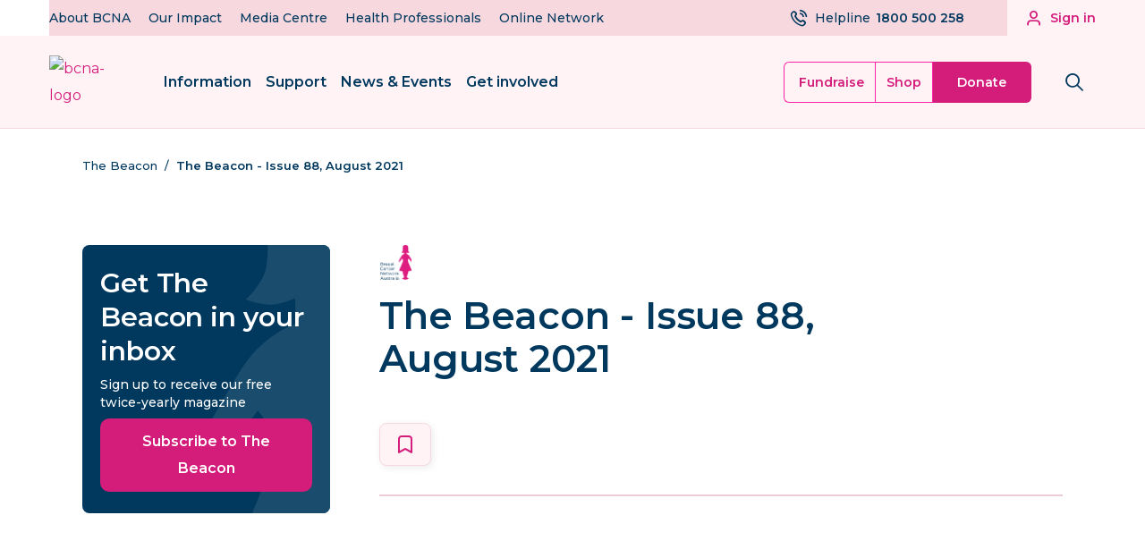

--- FILE ---
content_type: text/html; charset=utf-8
request_url: https://www.bcna.org.au/the-beacon/the-beacon-issue-88-august-2021/
body_size: 30852
content:
<!DOCTYPE html>
<html lang="en">

<head>
		<script>
			var dataLayer = dataLayer ? dataLayer : [];
		</script>
		<script>(function (w, d, s, l, i) { w[l] = w[l] || []; w[l].push({ 'gtm.start': new Date().getTime(), event: 'gtm.js' }); var f = d.getElementsByTagName(s)[0], j = d.createElement(s), dl = l != 'dataLayer' ? '&l=' + l : ''; j.async = true; j.src = 'https://www.googletagmanager.com/gtm.js?id=' + i + dl; f.parentNode.insertBefore(j, f); })(window, document, 'script', 'dataLayer', 'GTM-WH5TB7');</script>
	<link rel="apple-touch-icon" sizes="180x180" href="/apple-touch-icon.png">
	<link rel="icon" type="image/png" sizes="32x32" href="/favicon-32x32.png">
	<link rel="icon" type="image/png" sizes="16x16" href="/favicon-16x16.png">
	<link rel="manifest" href="/site.webmanifest">
	
	
	<script type="application/ld+json">
		{
			"@context": "https://schema.org",
			"@type": "Article",
			"headline": "The Beacon - Issue 88, August 2021",
			"image": [
				"https://www.bcna.org.auhttps://bcna-dxp.azureedge.net/media/5jrfs3cy/the-beacon-issue-88-aug-2021_thumbnail.png?width=500&amp;height=500&amp;v=1da063c1a052480",
				"https://www.bcna.org.auhttps://bcna-dxp.azureedge.net/media/5jrfs3cy/the-beacon-issue-88-aug-2021_thumbnail.png?width=800&amp;height=600&amp;v=1da063c1a052480",
				"https://www.bcna.org.auhttps://bcna-dxp.azureedge.net/media/5jrfs3cy/the-beacon-issue-88-aug-2021_thumbnail.png?width=1280&amp;height=720&amp;v=1da063c1a052480"
			],
			"datePublished": "2021-08-01T12:00:00+10:00",
			"author": [
				{
					"@type": "Organization",
					"name": "Breast Cancer Network of Australia",
					"url": "https://www.bcna.org.au/"
				}
			]
		}
	</script>


	
<meta charset="utf-8">
<meta http-equiv="X-UA-Compatible" content="IE=edge">
<meta name="viewport" content="width=device-width, initial-scale=1.0">
<meta property="og:locale" content="en_AU">

<title>The Beacon - Issue 88, August 2021</title>
 
	<meta name="description" content="In this edition: new neoadjuvant&#xA0;decision aid, peripheral neuropathy, risk&#xA0;assessment for DCIS, preserving fertility, living with metastatic&#xA0;breast cancer">

<meta property="og:type" content="website">

	<meta property="og:title" content="The Beacon - Issue 88, August 2021">

	<meta property="og:image" content="https://bcna-dxp.azureedge.net/media/5jrfs3cy/the-beacon-issue-88-aug-2021_thumbnail.png?width=1200&height=630&format=webp&quality=80&v=1da063c1a052480">

	<meta property="og:description" content="The Beacon magazine, Issue 81, August 2021">

	<link rel="canonical" href="https://www.bcna.org.au/the-beacon/the-beacon-issue-88-august-2021/">
	<meta property="og:url" content="https://www.bcna.org.au/the-beacon/the-beacon-issue-88-august-2021/">

	<meta name="robots" content="noindex">

	
		<link rel="stylesheet" href="/dist/main-6027c270.css">
	
	
	
</head>

<body class="theme-wrapper overflow-x-hidden bg-white get-in-touch-footer-white">
		<noscript><iframe src="https://www.googletagmanager.com/ns.html?id=GTM-WH5TB7" height="0" width="0"
				style="display:none;visibility:hidden"></iframe></noscript>
	<header id="meganav-desktop-sticky-main-dropdowns-occlusion"
	class="max-xl:hidden fixed inset-0 bg-black-0.5 z-899 opacity-0 pointer-events-none duration-500"></header>
<header class="sticky top-0 z-901">
	<div id="meganav-desktop-eyebrow-wrapper" class="max-xl:hidden w-full relative z-10">
		<div id="meganav-desktop-eyebrow" class="min-h-max text-primary-pink">
			<div class="w-full absolute inset-0 grid grid-cols-2 z-10 pointer-events-none">
				<div class="bg-shades-pink-2 w-full"></div>
			</div>
			<div class="grid grid-cols-1 grid-rows-1 min-h-10 max-h-10">
				<div data-meganav-desktop-member-menu-occlusion
					class="fixed inset-0 bg-black-0.5 duration-500 opacity-0 pointer-events-none"></div>
				<div class="row-start-1 col-start-1 relative z-10 pointer-events-none">
					<div class="container-330 flex">
						<div
							class="flex w-full justify-between items-center bg-shades-pink-2 text-primary-navy font-medium pointer-events-auto">
								<div id="meganav-desktop-eyebrow-dropdowns" class="flex -mr-5 text-sm leading-5">
									<div id="meganav-desktop-eyebrow-dropdowns-occlusion" class="fixed inset-0 bg-black-0.2 duration-500">
									</div>
													<div class="meganav-desktop-eyebrow-dropdown mr-5 relative h-full">
														<button data-name="About BCNA"
															class="meganav-desktop-eyebrow-dropdown-item duration-500 bg-transparent text-primary-navy font-inherit text-sm px-0 py-2.5">
															About BCNA
														</button>
														<div
															class="meganav-desktop-eyebrow-dropdown-content opacity-0 pointer-events-none duration-500 absolute left-0 top-10">
															<div class="pt-2">
																<div
																	class="text-base w-80 bg-white z-999 px-4 py-4 rounded-lg overflow-hidden shadow-meganav-dropdown">
																		<a href="/about-us/who-we-are/" data-parent="About BCNA" data-name="Who we are"
																			class="block mb-4 last:mb-0 text-black-neutral hover:text-primary-pink duration-500">
																			Who we are
																		</a>
																		<a href="/about-us/our-people/" data-parent="About BCNA" data-name="Our people"
																			class="block mb-4 last:mb-0 text-black-neutral hover:text-primary-pink duration-500">
																			Our people
																		</a>
																		<a href="/about-us/our-partners/" data-parent="About BCNA" data-name="Our partners"
																			class="block mb-4 last:mb-0 text-black-neutral hover:text-primary-pink duration-500">
																			Our partners
																		</a>
																		<a href="/about-us/annual-reviews/" data-parent="About BCNA" data-name="Annual Reviews"
																			class="block mb-4 last:mb-0 text-black-neutral hover:text-primary-pink duration-500">
																			Annual Reviews
																		</a>
																		<a href="/about-us/policies-and-statements/" data-parent="About BCNA" data-name="Policies and statements"
																			class="block mb-4 last:mb-0 text-black-neutral hover:text-primary-pink duration-500">
																			Policies and statements
																		</a>
																		<a href="/about-us/employment-opportunities/" data-parent="About BCNA" data-name="Employment opportunities"
																			class="block mb-4 last:mb-0 text-black-neutral hover:text-primary-pink duration-500">
																			Employment opportunities
																		</a>
																		<a href="/about-us/breast-cancer-organisations/" data-parent="About BCNA" data-name="Other breast cancer organisations"
																			class="block mb-4 last:mb-0 text-black-neutral hover:text-primary-pink duration-500">
																			Other breast cancer organisations
																		</a>
																		<a href="/get-in-touch/" data-parent="About BCNA" data-name="Get in touch"
																			class="block mb-4 last:mb-0 text-black-neutral hover:text-primary-pink duration-500">
																			Get in touch
																		</a>
																</div>
															</div>
														</div>
													</div>
													<div class="meganav-desktop-eyebrow-dropdown mr-5 relative h-full">
														<button data-name="Our Impact"
															class="meganav-desktop-eyebrow-dropdown-item duration-500 bg-transparent text-primary-navy font-inherit text-sm px-0 py-2.5">
															Our Impact
														</button>
														<div
															class="meganav-desktop-eyebrow-dropdown-content opacity-0 pointer-events-none duration-500 absolute left-0 top-10">
															<div class="pt-2">
																<div
																	class="text-base w-80 bg-white z-999 px-4 py-4 rounded-lg overflow-hidden shadow-meganav-dropdown">
																		<a href="/our-impact/" data-parent="Our Impact" data-name="Understand our full impact"
																			class="block mb-4 last:mb-0 text-black-neutral hover:text-primary-pink duration-500">
																			Understand our full impact
																		</a>
																		<a href="/our-impact/policy-and-advocacy/" data-parent="Our Impact" data-name="Policy and advocacy"
																			class="block mb-4 last:mb-0 text-black-neutral hover:text-primary-pink duration-500">
																			Policy and advocacy
																		</a>
																		<a href="/our-impact/for-consumers/" data-parent="Our Impact" data-name="For consumers"
																			class="block mb-4 last:mb-0 text-black-neutral hover:text-primary-pink duration-500">
																			For consumers
																		</a>
																		<a href="/our-impact/collaborate-with-us/" data-parent="Our Impact" data-name="Collaborate with us"
																			class="block mb-4 last:mb-0 text-black-neutral hover:text-primary-pink duration-500">
																			Collaborate with us
																		</a>
																		<a href="/our-impact/publications-and-reports/" data-parent="Our Impact" data-name="Publications &amp; reports"
																			class="block mb-4 last:mb-0 text-black-neutral hover:text-primary-pink duration-500">
																			Publications &amp; reports
																		</a>
																		<a href="/our-impact/international-advocacy/" data-parent="Our Impact" data-name="International advocacy"
																			class="block mb-4 last:mb-0 text-black-neutral hover:text-primary-pink duration-500">
																			International advocacy
																		</a>
																</div>
															</div>
														</div>
													</div>
													<a data-name="Media Centre"
														class="meganav-desktop-eyebrow-dropdown-item duration-500 relative mr-5 py-2.5 hover:!text-primary-pink"
														href="/media-centre/">
														Media Centre
													</a>
													<a data-name="Health Professionals"
														class="meganav-desktop-eyebrow-dropdown-item duration-500 relative mr-5 py-2.5 hover:!text-primary-pink"
														href="/information-for-health-professionals/">
														Health Professionals
													</a>
													<a data-name="Online Network"
														class="meganav-desktop-eyebrow-dropdown-item duration-500 relative mr-5 py-2.5 hover:!text-primary-pink"
														href="https://onlinenetwork.bcna.org.au/" target="_blank">
														Online Network
													</a>
								</div>
								<div
									class="flex justify-end items-center max-h-5 mr-6 !text-primary-navy hover:!text-primary-pink duration-500">
										<a href="tel:1800500258"
											id="meganav-desktop-phone-helpline--eyebrow"
											class="flex justify-end items-center max-h-5 mr-6 !text-primary-navy hover:!text-primary-pink duration-500">
											<span class="icon-phone-call text-xl leading-5 mr-2"></span>
											<div class="text-sm">
												<span class="font-medium">Helpline</span>
												<span class="font-semibold ml-[0.125rem]">1800 500 258</span>
											</div>
										</a>
								</div>
						</div>
						<div class="min-w-max h-10 pointer-events-none">
							<div class="pl-5 py-2 text-sm text-right font-semibold h-10 opacity-0 flex items-center">
								<i class="icon-user text-xl mr-2"></i>
									<span class="text-sm text-right font-semibold h-10 opacity-0">
										Sign in
									</span>
							</div>
						</div>
					</div>
				</div>
				<div class="row-start-1 col-start-1 relative grid grid-rows-1 grid-cols-1 group pointer-events-none">
					<div class="w-full row-start-1 col-start-1 relative grid grid-cols-2">
						<div class="pointer-events-auto col-start-2 w-full h-10 duration-500 group-hover:bg-shades-pink-7 bg-shades-pink-4 !text-primary-pink group-hover:!text-white"></div>
					</div>
					<div class="row-start-1 col-start-1 relative">
						<div class="w-full">
							<div class="col-start-2 w-full">
								<div class="container-330 flex justify-end items-center h-10">
									<div data-meganav-desktop-member-menu-root
										 class="cursor-pointer pointer-events-auto relative duration-500 bg-shades-pink-4 group-hover:bg-shades-pink-7">
										<button data-meganav-desktop-member-menu-button
											class="pl-5 py-2 text-sm font-semibold flex items-center duration-500 text-primary-pink group-hover:text-white">
											<i class="icon-user text-xl mr-2"></i>
												<a href="/members/"><span>Sign in</span></a>
										</button>
										<div data-meganav-desktop-member-menu-dropdown
											class="absolute top-8 right-0 w-[20.19rem] pt-6 opacity-0 max-h-0 pointer-events-none duration-500">
												<div class="rounded-lg bg-white p-4 shadow-accounts w-full flex flex-col">
													<a href="/members/"
														class="block w-full rounded-lg text-center py-3 bg-shades-pink-7 font-semibold text-white hover:bg-shades-pink-highlight duration-500">
														Sign in
													</a>
													<p class="block mt-4 font-medium text-black-neutral">Haven't registered yet?</p>
													<button data-meganav-desktop-create-account-btn
														class="block w-full mt-1 rounded-lg text-center py-3 bg-white hover:bg-shades-pink-5 font-semibold text-primary-pink hover:text-shades-pink-highlight shadow-accounts border border-shades-pink-1 duration-500">
														Create an account
													</button>
												</div>
										</div>
									</div>
								</div>
							</div>
						</div>
					</div>
				</div>
			</div>
		</div>
	</div>
	<div id="meganav-desktop-sticky"
		class="max-xl:hidden variant-top variant-opaque border-b w-full text-primary-pink h-26 relative z-0 meganav-dropdowns-are-closed">
		<div id="meganav-desktop-sticky-main-dropdown-buttons"
			class="container-330 flex justify-between items-center h-full duration-500">
			<div class="flex justify-between items-center h-full">
				<a id="meganav-desktop-logo" href="/">
					<img src="https://bcna-dxp.azureedge.net/media/hfwj5jqc/bcna_website_logo.svg" alt="bcna-logo" class="w-20 2xl:w-25 max-h-18 duration-500">
				</a>
					<div class="flex justify-between items-center -mr-6">
							<button data-name="Information"
								class="meganav-desktop-sticky-main-dropdown-button-item mr-4 2xl:mr-6 bg-transparent text-base 2xl:text-lg p-0 text-primary-navy font-semibold duration-500">
								Information
							</button>
							<button data-name="Support"
								class="meganav-desktop-sticky-main-dropdown-button-item mr-4 2xl:mr-6 bg-transparent text-base 2xl:text-lg p-0 text-primary-navy font-semibold duration-500">
								Support
							</button>
							<button data-name="News &amp; Events"
								class="meganav-desktop-sticky-main-dropdown-button-item mr-4 2xl:mr-6 bg-transparent text-base 2xl:text-lg p-0 text-primary-navy font-semibold duration-500">
								News &amp; Events
							</button>
							<button data-name="Get involved"
								class="meganav-desktop-sticky-main-dropdown-button-item mr-4 2xl:mr-6 bg-transparent text-base 2xl:text-lg p-0 text-primary-navy font-semibold duration-500">
								Get involved
							</button>
					</div>
			</div>
			<div class="flex justify-end items-center">
				<div id="meganav-desktop-sticky-fundraise-shop-donate" class="2xl:h-14 flex text-sm font-semibold duration-500">
					<a href="/host-a-fundraising-event/"
						class="meganav-desktop-fundraise-button p-3 pl-4 2xl:p-4 2xl:pl-6 rounded-y-md rounded-l-md overflow-hidden text-center border-l border-y border-primary-pink bg-shades-pink-4 !text-primary-pink hover:!text-white hover:bg-shades-pink-highlight border-shades-pink-highlight duration-500">
						Fundraise
					</a>
					<a href="https://shop.bcna.org.au/" target="_blank"
						class="meganav-desktop-shop-button p-3 2xl:p-4 text-center border border-primary-pink bg-shades-pink-4 !text-primary-pink hover:!text-white hover:bg-shades-pink-highlight border-shades-pink-highlight duration-500">
						Shop
					</a>
					<button id="meganav-desktop-donate-button" class="meganav-desktop-sticky-main-dropdown-button-item meganav-desktop-donate-button w-27.5 rounded-y-md rounded-r-md border-y border-r text-center bg-primary-pink text-white text-primary-navy hover:bg-shades-pink-highlight border-primary-pink hover:border-shades-pink-highlight duration-500">
						Donate
					</button>
				</div>
				<div id="meganav-desktop-sticky-variant-sticky" class="transition-all duration-500 overflow-hidden">
					<div class="flex items-center min-w-max">
							<a href="tel:1800500258"
								id="meganav-desktop-phone-helpline--sticky" class="mr-4 2xl:mr-6 group">
								<div
									class="mr-px text-sm font-semibold text-primary-navy group-hover:text-shades-pink-highlight duration-500">
									Need assistance
								</div>
								<div
									class="flex items-center mt-0.5 text-primary-pink group-hover:text-shades-pink-highlight duration-500">
									<i class="icon-phone-call text-2xl 2xl:text-3xl leading-5 mr-2"></i>
									<span class="font-semibold text-xl 2xl:text-2xl">
										1800 500 258
									</span>
								</div>
							</a>
					</div>
				</div>
				<button aria-label="Search bnca.org.au" id="meganav-desktop-search-button" class="meganav-desktop-sticky-main-dropdown-button-item bg-transparent min-w-12 w-12 2xl:min-w-14 2xl:w-14 h-12 2xl:h-14 grid grid-rows-1 grid-cols-1 justify-center items-center duration-500 rounded-full overflow-hidden meganav-search-button-closed">
					<i class="icon-search row-start-1 col-start-1 text-6 2xl:text-7"></i>
					<i class="icon-close row-start-1 col-start-1 text-6 2xl:text-7"></i>
				</button>
			</div>
		</div>
		<div id="meganav-desktop-sticky-main-dropdowns"
			class="absolute top-full inset-x-0 overflow-hidden max-h-0 opacity-0 pointer-events-none z-999 bg-shades-pink-4 duration-500">
			<div class="border-b border-shades-pink-1 relative h-0.5">
				<hr id="meganav-desktop-sticky-main-dropdown-slider"
					class="absolute border-b border-primary-pink h-full m-0 duration-500" style="left: 0; width: 100px;">
			</div>
			<div class="grid grid-rows-1 grid-cols-1">
		<div data-name="Information"
			class="meganav-desktop-sticky-main-dropdown-item opacity-0 pointer-events-none row-start-1 col-start-1 pt-12 pb-14 bg-white duration-500 min-h-max">
			<div class="container-330 grid grid-cols-1">
				<div class="col-start-1">
						<div class="flex -mr-6">
								<div class="text-lg w-75 mr-6">
										<div class="font-semibold text-primary-pink">
											Read, listen and watch
										</div>
										<div class="mt-6 text-black-neutral font-medium">
												<div class="mt-4 group">
													<a href="/resources/" target="_self"
														data-grandparent="Information"
														data-parent="Read, listen and watch"
														data-name="Information and Resources Hub"
														class="gtm-trigger-meganav-item block text-lg group-hover:!text-shades-pink-highlight duration-500 group-hover:mb-1">
														Information and Resources Hub
													</a>
														<div
															class="text-xs !text-gray-neutral-h font-semibold line-clamp-2 opacity-0 max-h-0 group-hover:opacity-100 group-hover:max-h-8 overflow-hidden duration-500">
															ARTICLES, VIDEOS, PODCASTS AND STORIES
														</div>
												</div>
												<div class="mt-4 group">
													<a href="/podcasts/" target="_self"
														data-grandparent="Information"
														data-parent="Read, listen and watch"
														data-name="Podcasts"
														class="gtm-trigger-meganav-item block text-lg group-hover:!text-shades-pink-highlight duration-500 group-hover:mb-1">
														Podcasts
													</a>
														<div
															class="text-xs !text-gray-neutral-h font-semibold line-clamp-2 opacity-0 max-h-0 group-hover:opacity-100 group-hover:max-h-8 overflow-hidden duration-500">
															LISTEN
														</div>
												</div>
												<div class="mt-4 group">
													<a href="/my-journey/" target=""
														data-grandparent="Information"
														data-parent="Read, listen and watch"
														data-name="My Journey"
														class="gtm-trigger-meganav-item block text-lg group-hover:!text-shades-pink-highlight duration-500 group-hover:mb-1">
														My Journey
													</a>
														<div
															class="text-xs !text-gray-neutral-h font-semibold line-clamp-2 opacity-0 max-h-0 group-hover:opacity-100 group-hover:max-h-8 overflow-hidden duration-500">
															LEARN MORE &amp; SIGN UP
														</div>
												</div>
												<div class="mt-4 group">
													<a href="/the-beacon/" target="_self"
														data-grandparent="Information"
														data-parent="Read, listen and watch"
														data-name="The Beacon"
														class="gtm-trigger-meganav-item block text-lg group-hover:!text-shades-pink-highlight duration-500 group-hover:mb-1">
														The Beacon
													</a>
														<div
															class="text-xs !text-gray-neutral-h font-semibold line-clamp-2 opacity-0 max-h-0 group-hover:opacity-100 group-hover:max-h-8 overflow-hidden duration-500">
															READ OUR ONLINE MAGAZINE
														</div>
												</div>
												<div class="mt-4 group">
													<a href="/resources/multilingual-resource/multilingual-resources/" target="_self"
														data-grandparent="Information"
														data-parent="Read, listen and watch"
														data-name="Multilingual Resources"
														class="gtm-trigger-meganav-item block text-lg group-hover:!text-shades-pink-highlight duration-500 ">
														Multilingual Resources
													</a>
												</div>
										</div>
								</div>
								<div class="text-lg w-75 mr-6">
										<div class="font-semibold text-primary-pink">
											Understanding breast cancer
										</div>
										<div class="mt-6 text-black-neutral font-medium">
												<div class="mt-4 group">
													<a href="/resources/about-breast-cancer/" target="_self"
														data-grandparent="Information"
														data-parent="Understanding breast cancer"
														data-name="About breast cancer"
														class="gtm-trigger-meganav-item block text-lg group-hover:!text-shades-pink-highlight duration-500 group-hover:mb-1">
														About breast cancer
													</a>
														<div
															class="text-xs !text-gray-neutral-h font-semibold line-clamp-2 opacity-0 max-h-0 group-hover:opacity-100 group-hover:max-h-8 overflow-hidden duration-500">
															TYPES, TREATMENTS &amp; IMPACTS
														</div>
												</div>
												<div class="mt-4 group">
													<a href="/resources/screening-and-diagnosis/" target="_self"
														data-grandparent="Information"
														data-parent="Understanding breast cancer"
														data-name="Breast screening"
														class="gtm-trigger-meganav-item block text-lg group-hover:!text-shades-pink-highlight duration-500 ">
														Breast screening
													</a>
												</div>
												<div class="mt-4 group">
													<a href="/resources/about-breast-cancer/risks-of-breast-cancer/" target="_self"
														data-grandparent="Information"
														data-parent="Understanding breast cancer"
														data-name="Risk factors"
														class="gtm-trigger-meganav-item block text-lg group-hover:!text-shades-pink-highlight duration-500 ">
														Risk factors
													</a>
												</div>
												<div class="mt-4 group">
													<a href="/resources/about-breast-cancer/breast-cancer-statistics-in-australia/" target="_self"
														data-grandparent="Information"
														data-parent="Understanding breast cancer"
														data-name="Breast cancer statistics in Australia"
														class="gtm-trigger-meganav-item block text-lg group-hover:!text-shades-pink-highlight duration-500 ">
														Breast cancer statistics in Australia
													</a>
												</div>
										</div>
								</div>
								<div class="text-lg w-75 mr-6">
										<div class="font-semibold text-primary-pink">
											Further information
										</div>
										<div class="mt-6 text-black-neutral font-medium">
												<div class="mt-4 group">
													<a href="/resources/articles/breast-cancer-in-men/" target="_self"
														data-grandparent="Information"
														data-parent="Further information"
														data-name="Breast cancer &amp; men"
														class="gtm-trigger-meganav-item block text-lg group-hover:!text-shades-pink-highlight duration-500 ">
														Breast cancer &amp; men
													</a>
												</div>
												<div class="mt-4 group">
													<a href="/resources/articles/breast-cancer-in-young-women/" target="_self"
														data-grandparent="Information"
														data-parent="Further information"
														data-name="Breast cancer &amp; young people"
														class="gtm-trigger-meganav-item block text-lg group-hover:!text-shades-pink-highlight duration-500 ">
														Breast cancer &amp; young people
													</a>
												</div>
												<div class="mt-4 group">
													<a href="/resources/articles/information-for-lgbtiqplus-people-diagnosed-with-breast-cancer/" target="_self"
														data-grandparent="Information"
														data-parent="Further information"
														data-name="Breast cancer &amp; LGBTIQ&#x2B; people"
														class="gtm-trigger-meganav-item block text-lg group-hover:!text-shades-pink-highlight duration-500 ">
														Breast cancer &amp; LGBTIQ&#x2B; people
													</a>
												</div>
												<div class="mt-4 group">
													<a href="/resources/articles/information-for-first-peoples/" target="_self"
														data-grandparent="Information"
														data-parent="Further information"
														data-name="Breast cancer &amp; First Peoples"
														class="gtm-trigger-meganav-item block text-lg group-hover:!text-shades-pink-highlight duration-500 ">
														Breast cancer &amp; First Peoples
													</a>
												</div>
												<div class="mt-4 group">
													<a href="/resources/articles/support-in-rural-and-regional-australia/" target="_self"
														data-grandparent="Information"
														data-parent="Further information"
														data-name="Breast cancer &amp; living rurally"
														class="gtm-trigger-meganav-item block text-lg group-hover:!text-shades-pink-highlight duration-500 ">
														Breast cancer &amp; living rurally
													</a>
												</div>
										</div>
								</div>
						</div>
				</div>
			</div>
		</div>
		<div data-name="Support"
			class="meganav-desktop-sticky-main-dropdown-item opacity-0 pointer-events-none row-start-1 col-start-1 pt-12 pb-14 bg-white duration-500 min-h-max">
			<div class="container-330 grid grid-cols-1">
				<div class="col-start-1">
						<div class="flex -mr-6">
								<div class="text-lg w-75 mr-6">
										<div class="font-semibold text-primary-pink">
											Find assistance
										</div>
										<div class="mt-6 text-black-neutral font-medium">
												<div class="mt-4 group">
													<a href="/helpline/" target="_self"
														data-grandparent="Support"
														data-parent="Find assistance"
														data-name="Call the Helpline"
														class="gtm-trigger-meganav-item block text-lg group-hover:!text-shades-pink-highlight duration-500 group-hover:mb-1">
														Call the Helpline
													</a>
														<div
															class="text-xs !text-gray-neutral-h font-semibold line-clamp-2 opacity-0 max-h-0 group-hover:opacity-100 group-hover:max-h-8 overflow-hidden duration-500">
															YOUR FIRST CALL
														</div>
												</div>
										</div>
								</div>
								<div class="text-lg w-75 mr-6">
										<div class="font-semibold text-primary-pink">
											Connect with others
										</div>
										<div class="mt-6 text-black-neutral font-medium">
												<div class="mt-4 group">
													<a href="/online-network/" target="_self"
														data-grandparent="Support"
														data-parent="Connect with others"
														data-name="Online Network"
														class="gtm-trigger-meganav-item block text-lg group-hover:!text-shades-pink-highlight duration-500 group-hover:mb-1">
														Online Network
													</a>
														<div
															class="text-xs !text-gray-neutral-h font-semibold line-clamp-2 opacity-0 max-h-0 group-hover:opacity-100 group-hover:max-h-8 overflow-hidden duration-500">
															VISIT &amp; SIGN UP
														</div>
												</div>
												<div class="mt-4 group">
													<a href="/event-directory/" target="_self"
														data-grandparent="Support"
														data-parent="Connect with others"
														data-name="Event directory"
														class="gtm-trigger-meganav-item block text-lg group-hover:!text-shades-pink-highlight duration-500 ">
														Event directory
													</a>
												</div>
										</div>
								</div>
								<div class="text-lg w-75 mr-6">
										<div class="font-semibold text-primary-pink">
											Helpful tools and services
										</div>
										<div class="mt-6 text-black-neutral font-medium">
												<div class="mt-4 group">
													<a href="/services-and-support-groups/" target="_self"
														data-grandparent="Support"
														data-parent="Helpful tools and services"
														data-name="Service Finder"
														class="gtm-trigger-meganav-item block text-lg group-hover:!text-shades-pink-highlight duration-500 group-hover:mb-1">
														Service Finder
													</a>
														<div
															class="text-xs !text-gray-neutral-h font-semibold line-clamp-2 opacity-0 max-h-0 group-hover:opacity-100 group-hover:max-h-8 overflow-hidden duration-500">
															FIND SERVICES AND SUPPORT IN YOUR AREA
														</div>
												</div>
												<div class="mt-4 group">
													<a href="/my-care-kit/" target="_self"
														data-grandparent="Support"
														data-parent="Helpful tools and services"
														data-name="My Care Kit"
														class="gtm-trigger-meganav-item block text-lg group-hover:!text-shades-pink-highlight duration-500 group-hover:mb-1">
														My Care Kit
													</a>
														<div
															class="text-xs !text-gray-neutral-h font-semibold line-clamp-2 opacity-0 max-h-0 group-hover:opacity-100 group-hover:max-h-8 overflow-hidden duration-500">
															LEARN MORE
														</div>
												</div>
												<div class="mt-4 group">
													<a href="/tools-breast-surgery-and-reconstruction/" target="_self"
														data-grandparent="Support"
														data-parent="Helpful tools and services"
														data-name="My Decision"
														class="gtm-trigger-meganav-item block text-lg group-hover:!text-shades-pink-highlight duration-500 group-hover:mb-1">
														My Decision
													</a>
														<div
															class="text-xs !text-gray-neutral-h font-semibold line-clamp-2 opacity-0 max-h-0 group-hover:opacity-100 group-hover:max-h-8 overflow-hidden duration-500">
															BREAST RECONSTRUCTION DECISION TOOL
														</div>
												</div>
										</div>
								</div>
						</div>
				</div>
			</div>
		</div>
		<div data-name="News &amp; Events"
			class="meganav-desktop-sticky-main-dropdown-item opacity-0 pointer-events-none row-start-1 col-start-1 pt-12 pb-14 bg-white duration-500 min-h-max">
			<div class="container-330 grid grid-cols-1">
				<div class="col-start-1">
						<div class="flex -mr-6">
								<div class="text-lg w-75 mr-6">
										<div class="font-semibold text-primary-pink">
											News
										</div>
										<div class="mt-6 text-black-neutral font-medium">
												<div class="mt-4 group">
													<a href="/latest-news/" target="_self"
														data-grandparent="News &amp; Events"
														data-parent="News"
														data-name="Latest news"
														class="gtm-trigger-meganav-item block text-lg group-hover:!text-shades-pink-highlight duration-500 ">
														Latest news
													</a>
												</div>
												<div class="mt-4 group">
													<a href="/the-beacon/" target="_self"
														data-grandparent="News &amp; Events"
														data-parent="News"
														data-name="The Beacon"
														class="gtm-trigger-meganav-item block text-lg group-hover:!text-shades-pink-highlight duration-500 group-hover:mb-1">
														The Beacon
													</a>
														<div
															class="text-xs !text-gray-neutral-h font-semibold line-clamp-2 opacity-0 max-h-0 group-hover:opacity-100 group-hover:max-h-8 overflow-hidden duration-500">
															READ OUR ONLINE MAGAZINE
														</div>
												</div>
										</div>
								</div>
								<div class="text-lg w-75 mr-6">
										<div class="font-semibold text-primary-pink">
											Event directory
										</div>
										<div class="mt-6 text-black-neutral font-medium">
												<div class="mt-4 group">
													<a href="/event-directory/" target="_self"
														data-grandparent="News &amp; Events"
														data-parent="Event directory"
														data-name="Event directory"
														class="gtm-trigger-meganav-item block text-lg group-hover:!text-shades-pink-highlight duration-500 ">
														Event directory
													</a>
												</div>
										</div>
								</div>
						</div>
				</div>
			</div>
		</div>
		<div data-name="Get involved"
			class="meganav-desktop-sticky-main-dropdown-item opacity-0 pointer-events-none row-start-1 col-start-1 pt-12 pb-14 bg-white duration-500 min-h-max">
			<div class="container-330 grid grid-cols-1">
				<div class="col-start-1">
						<div class="flex -mr-6">
								<div class="text-lg w-75 mr-6">
										<div class="font-semibold text-primary-pink">
											Fundraise with us
										</div>
										<div class="mt-6 text-black-neutral font-medium">
												<div class="mt-4 group">
													<a href="/host-a-fundraising-event/" target="_self"
														data-grandparent="Get involved"
														data-parent="Fundraise with us"
														data-name="Host a fundraising event"
														class="gtm-trigger-meganav-item block text-lg group-hover:!text-shades-pink-highlight duration-500 ">
														Host a fundraising event
													</a>
												</div>
												<div class="mt-4 group">
													<a href="/participate-in-an-event/" target="_self"
														data-grandparent="Get involved"
														data-parent="Fundraise with us"
														data-name="Participate in an activity"
														class="gtm-trigger-meganav-item block text-lg group-hover:!text-shades-pink-highlight duration-500 ">
														Participate in an activity
													</a>
												</div>
										</div>
								</div>
								<div class="text-lg w-75 mr-6">
										<div class="font-semibold text-primary-pink">
											Share your experience
										</div>
										<div class="mt-6 text-black-neutral font-medium">
												<div class="mt-4 group">
													<a href="/volunteer-opportunities/" target="_self"
														data-grandparent="Get involved"
														data-parent="Share your experience"
														data-name="Volunteer opportunities"
														class="gtm-trigger-meganav-item block text-lg group-hover:!text-shades-pink-highlight duration-500 ">
														Volunteer opportunities
													</a>
												</div>
												<div class="mt-4 group">
													<a href="/our-impact/for-consumers/" target="_self"
														data-grandparent="Get involved"
														data-parent="Share your experience"
														data-name="Join a consumer group"
														class="gtm-trigger-meganav-item block text-lg group-hover:!text-shades-pink-highlight duration-500 group-hover:mb-1">
														Join a consumer group
													</a>
														<div
															class="text-xs !text-gray-neutral-h font-semibold line-clamp-2 opacity-0 max-h-0 group-hover:opacity-100 group-hover:max-h-8 overflow-hidden duration-500">
															CONSUMER REPRESENTATIVES, REVIEW &amp; SURVEY GROUP
														</div>
												</div>
										</div>
								</div>
								<div class="text-lg w-75 mr-6">
										<div class="font-semibold text-primary-pink">
											Partner with us
										</div>
										<div class="mt-6 text-black-neutral font-medium">
												<div class="mt-4 group">
													<a href="/become-a-corporate-partner/" target="_self"
														data-grandparent="Get involved"
														data-parent="Partner with us"
														data-name="Corporate partnerships"
														class="gtm-trigger-meganav-item block text-lg group-hover:!text-shades-pink-highlight duration-500 group-hover:mb-1">
														Corporate partnerships
													</a>
														<div
															class="text-xs !text-gray-neutral-h font-semibold line-clamp-2 opacity-0 max-h-0 group-hover:opacity-100 group-hover:max-h-8 overflow-hidden duration-500">
															INCLUDING WORKPLACE GIVING
														</div>
												</div>
												<div class="mt-4 group">
													<a href="/philanthropic-giving-major-gifts/" target="_self"
														data-grandparent="Get involved"
														data-parent="Partner with us"
														data-name="Philanthropic giving"
														class="gtm-trigger-meganav-item block text-lg group-hover:!text-shades-pink-highlight duration-500 ">
														Philanthropic giving
													</a>
												</div>
												<div class="mt-4 group">
													<a href="/our-impact/collaborate-with-us/" target="_self"
														data-grandparent="Get involved"
														data-parent="Partner with us"
														data-name="Research collaborations"
														class="gtm-trigger-meganav-item block text-lg group-hover:!text-shades-pink-highlight duration-500 ">
														Research collaborations
													</a>
												</div>
										</div>
								</div>
								<div class="text-lg w-75 mr-6">
										<div class="font-semibold text-primary-pink">
											Raffle tickets
										</div>
										<div class="mt-6 text-black-neutral font-medium">
												<div class="mt-4 group">
													<a href="https://www.playforpurpose.com.au/breast-cancer-network-australia" target="_blank"
														data-grandparent="Get involved"
														data-parent="Raffle tickets"
														data-name="Buy your raffle tickets"
														class="gtm-trigger-meganav-item block text-lg group-hover:!text-shades-pink-highlight duration-500 ">
														Buy your raffle tickets
													</a>
												</div>
										</div>
								</div>
						</div>
				</div>
			</div>
		</div>
		<div data-name="Donation"
			class="meganav-desktop-sticky-main-dropdown-item opacity-0 pointer-events-none row-start-1 col-start-1 pt-12 pb-14 bg-white duration-500 min-h-max">
			<div class="container-330 grid grid-cols-2 gap-x-40">
					<div class="col-start-1 max-h-screen-70 overflow-y-auto">
							<h2 class="!mb-10.5 text-primary-navy">Donate now</h2>
							<div>
								
<div class="custom-raisely-form max-w-[639px]">
	<div class="bg-primary-navy rounded-t-md p-4 w-full">
		<div class="max-xl:hidden w-full flex justify-center">
				<div class="w-7 h-7 mx-2 rounded-full flex justify-center items-center text-primary-navy bg-white">
					<div class="font-semibold text-xs">1</div>
				</div>
				<div class="w-7 h-7 mx-2 rounded-full flex justify-center items-center text-white">
					<div class="font-semibold text-xs">2</div>
				</div>
				<div class="w-7 h-7 mx-2 rounded-full flex justify-center items-center text-white">
					<div class="font-semibold text-xs">3</div>
				</div>
		</div>
	</div>
	<div class="bg-shades-pink-4 multiple-raisely-forms-bg pt-7 pb-6 px-8">
		<div class="xl:hidden w-full flex justify-center pb-6">
				<div class="w-9 h-9 mx-2 rounded-full flex justify-center items-center bg-primary-navy text-white">
					<div class="font-semibold text-3.5">1</div>
				</div>
				<div class="w-9 h-9 mx-2 rounded-full flex justify-center items-center ">
					<div class="font-semibold text-3.5">2</div>
				</div>
				<div class="w-9 h-9 mx-2 rounded-full flex justify-center items-center ">
					<div class="font-semibold text-3.5">3</div>
				</div>
		</div>
			<div class="frequency-options rounded-full border-2 w-max mx-auto">
				<div class="flex">
						<button data-val="ONCE" class="frequency-option py-2 text-xs block font-semibold rounded-full uppercase selected">
							One-time
						</button>
						<button data-val="MONTH" class="frequency-option py-2 text-xs block font-semibold rounded-full uppercase deselected">
							Monthly
						</button>
						<button data-val="YEAR" class="frequency-option py-2 text-xs block font-semibold rounded-full uppercase deselected">
							Yearly
						</button>
				</div>
			</div>
		<div class="payment-amount-options mt-6">
				<div class="flex max-sm:flex-col flex-wrap max-sm:items-center justify-center mt-6">
							<button data-val="30" class="payment-amount-option xl:p-4 border rounded-md bg-white border-gray-neutral-c my-2 sm:mx-2 text-lg font-semibold xl:h-[60px] p-3 min-w-[89px] max-sm:w-full text-black-neutral text-center hover:bg-primary-pink hover:text-white duration-500">
								$30
							</button>
							<button data-val="50" class="payment-amount-option xl:p-4 border rounded-md bg-white border-gray-neutral-c my-2 sm:mx-2 text-lg font-semibold xl:h-[60px] p-3 min-w-[89px] max-sm:w-full text-black-neutral text-center hover:bg-primary-pink hover:text-white duration-500">
								$50
							</button>
							<button data-val="100" class="payment-amount-option xl:p-4 border rounded-md bg-white border-gray-neutral-c my-2 sm:mx-2 text-lg font-semibold xl:h-[60px] p-3 min-w-[89px] max-sm:w-full text-black-neutral text-center hover:bg-primary-pink hover:text-white duration-500">
								$100
							</button>
							<button data-val="200" class="payment-amount-option xl:p-4 border rounded-md bg-white border-gray-neutral-c my-2 sm:mx-2 text-lg font-semibold xl:h-[60px] p-3 min-w-[89px] max-sm:w-full text-black-neutral text-center hover:bg-primary-pink hover:text-white duration-500">
								$200
							</button>
							<button data-val="500" class="payment-amount-option xl:p-4 border rounded-md bg-white border-gray-neutral-c my-2 sm:mx-2 text-lg font-semibold xl:h-[60px] p-3 min-w-[89px] max-sm:w-full text-black-neutral text-center hover:bg-primary-pink hover:text-white duration-500">
								$500
							</button>
				</div>
				<div class="payment-amount-option xl:p-4 border rounded-md bg-white border-gray-neutral-c my-2 sm:mx-2 text-lg font-semibold xl:h-[60px] px-3 py-2 flex justify-start items-center text-black-neutral sm:w-max sm:mx-auto">
					<span class="min-w-[0.75rem]">$</span>
					<input aria-label="Other Amount" 
								 class="custom-input no-numeric-arrows bg-transparent -ml-1.5 w-full md:w-[90px]"
								 placeholder="Other"
								 type="number">
				</div>
		</div>
	</div>

	<button data-redirect-url="https://bcna-donations-v2.raiselysite.com/"
					data-link-query-string=""
					data-opens-in-new-tab="True"
					class="submit-btn bg-primary-pink hover:bg-shades-pink-highlight text-xl font-semibold text-white rounded-b-md p-4 w-full text-center duration-500"
					type="button">
		Next
	</button>

		<div class="text-3.25 mt-4 text-center font-medium text-black-neutral">
			Donations over $2.00 are tax-deductible
		</div>
</div>
							</div>
					</div>
				<div class="col-start-2">
						<h2 class="!mb-10.5 text-primary-navy">Other ways to donate</h2>
						<div class="flex -mr-6">
								<div class="text-lg w-75 mr-6">
										<div class="mt-6 text-black-neutral font-medium">
												<div class="mt-4 group">
													<a href="https://bcna-in-memory.raisely.com/?utm_source=webdonationform&amp;channel=web" target="_blank"
														data-grandparent="Donation"
														data-parent="unnamed"
														data-name="Give in memory"
														class="gtm-trigger-meganav-item block text-lg group-hover:!text-shades-pink-highlight duration-500 ">
														Give in memory
													</a>
												</div>
												<div class="mt-4 group">
													<a href="https://bcna-in-celebration.raisely.com/?utm_source=webdonationform&amp;channel=web" target="_blank"
														data-grandparent="Donation"
														data-parent="unnamed"
														data-name="Give in celebration"
														class="gtm-trigger-meganav-item block text-lg group-hover:!text-shades-pink-highlight duration-500 ">
														Give in celebration
													</a>
												</div>
												<div class="mt-4 group">
													<a href="/make-a-donation/gifts-in-wills/" target="_self"
														data-grandparent="Donation"
														data-parent="unnamed"
														data-name="Leave a gift in your will"
														class="gtm-trigger-meganav-item block text-lg group-hover:!text-shades-pink-highlight duration-500 ">
														Leave a gift in your will
													</a>
												</div>
										</div>
								</div>
								<div class="text-lg w-75 mr-6">
										<div class="mt-6 text-black-neutral font-medium">
												<div class="mt-4 group">
													<a href="/become-a-corporate-partner/make-a-corporate-donation/" target="_self"
														data-grandparent="Donation"
														data-parent="unnamed"
														data-name="Corporate donations"
														class="gtm-trigger-meganav-item block text-lg group-hover:!text-shades-pink-highlight duration-500 ">
														Corporate donations
													</a>
												</div>
												<div class="mt-4 group">
													<a href="/philanthropic-giving-major-gifts/" target="_self"
														data-grandparent="Donation"
														data-parent="unnamed"
														data-name="Philanthropic giving"
														class="gtm-trigger-meganav-item block text-lg group-hover:!text-shades-pink-highlight duration-500 ">
														Philanthropic giving
													</a>
												</div>
												<div class="mt-4 group">
													<a href="https://bcna-donations-v2.raiselysite.com/?utm_source=webdonationform&amp;channel=web" target="_blank"
														data-grandparent="Donation"
														data-parent="unnamed"
														data-name="Deposit your fundraising"
														class="gtm-trigger-meganav-item block text-lg group-hover:!text-shades-pink-highlight duration-500 ">
														Deposit your fundraising
													</a>
												</div>
										</div>
								</div>
						</div>
				</div>
			</div>
		</div>
				<div
					class="meganav-desktop-sticky-main-dropdown-item opacity-0 pointer-events-none row-start-1 col-start-1 pt-12 pb-14 bg-white duration-500 min-h-max">
					<div id="meganav-desktop-search" class="container-330">
						<div id="meganav-search-dropdown-root" data-pageId="3976"></div>
					</div>
				</div>
			</div>
		</div>
	</div>
</header>

	
<header id="meganav-mobile" class="sticky top-0 xl:hidden z-899 drawer-closed flex flex-col">
	<div id="meganav-mobile-bar" class="relative variant-top w-full z-10 border-b border-transparent duration-500">
		<div class="flex justify-between text-black-neutral container-274 py-2 h-full">
			<div id="meganav-mobile-bar-left" class="flex items-center">
				<div class="grid grid-cols-1 grid-rows-1">
					<button aria-label="Open Menu" id="meganav-mobile-hamburger" class="bg-transparent row-start-1 col-start-1 duration-500 p-0 w-8 h-8">
						<i class="text-primary-navy icon-menu w-full h-full text-3xl"></i>
					</button>
					<button aria-label="Close Menu" id="meganav-mobile-drawer-primary-close" class="bg-transparent row-start-1 col-start-1 duration-500 p-0 w-8 h-8">
						<i class="text-primary-pink icon-close w-full h-full text-3xl text-black-0.5"></i>
					</button>
					<button aria-label="Close Menu" id="meganav-mobile-drawer-secondary-close" class="bg-transparent row-start-1 col-start-1 duration-500 p-0 w-8 h-8">
						<i class="text-primary-pink icon-arrow-circle-left w-full h-full text-3xl text-black-0.5"></i>
					</button>
				</div>
				<button aria-label="Search BCNA.org.au" id="meganav-mobile-search-button" class="bg-transparent overflow-hidden p-0 ml-4 duration-500 w-8 h-8">
					<i class="text-primary-navy icon-search w-full h-full text-3xl"></i>
				</button>
			</div>

			<div id="meganav-mobile-bar-right" class="flex items-center ml-7 duration-500">
				<a id="meganav-mobile-logo" href="/">
					<img src="https://bcna-dxp.azureedge.net/media/hfwj5jqc/bcna_website_logo.svg" 
							 alt="bcna-logo" 
							 class="w-18 max-h-20 duration-500">
				</a>
					<button data-meganav-mobile-donate-button class="block ml-7.5 bg-primary-pink hover:bg-shades-pink-highlight rounded-md overflow-hidden text-white font-bold text-xxs px-3 py-2.5 flex items-center duration-500">
						<i class="icon-donate text-lg mr-1"></i>
						Donate
					</button>
			</div>
		</div>
	</div>

	<div id="site-search-dropdown-root-mobile" data-pageId="1130"></div>

	<div id="meganav-mobile-drawers-wrapper" class="relative w-full bg-white duration-500 z-10">
		<div id="meganav-mobile-drawer-primary" class="bg-white duration-500 h-full overflow-y-scroll custom-scrollbar">
			<div id="meganav-mobile-main-drawer-buttons">
				<div class="container-274 flex justify-between items-center pb-5 border-b border-gray-neutral-d">
					<h4 class="text-primary-navy !leading-10">Menu</h4>
				</div>
				<div class="container-274">
						<div tabindex="0" data-meganav-mobile-member-login-buttons class="overflow-visible group mt-7.5 grid grid-cols-2 gap-2 h-12 before:content-[''] before:absolute before:inset-0 before:bg-black before:opacity-0 before:transition-opacity before:duration-500 before:focus:opacity-50 before:pointer-events-none">
							<a href="/members/"
								 class="block w-full h-full rounded-3.5 py-3 bg-primary-pink flex justify-center items-center font-semibold text-white hover:bg-shades-pink-highlight duration-500 relative group-focus:z-10">
								<i class="icon-user text-xl mr-2"></i>
								<span class="text-sm">Sign in</span>
							</a>
							<button data-meganav-mobile-create-account-btn class="block w-full h-full rounded-3.5 text-center text-sm py-3 bg-white hover:bg-shades-pink-5 font-semibold text-primary-pink hover:text-shades-pink-highlight shadow-accounts border border-shades-pink-1 duration-500 relative group-focus:z-10">
								Create an account
							</button>
						</div>
						<div class="mt-10">
								<button data-name="Information" 
												class="meganav-mobile-main-drawer-button-item block bg-transparent text-xl p-0 mb-2.5 font-medium hover:text-primary-pink duration-500">
									Information
								</button>
								<button data-name="Support" 
												class="meganav-mobile-main-drawer-button-item block bg-transparent text-xl p-0 mb-2.5 font-medium hover:text-primary-pink duration-500">
									Support
								</button>
								<button data-name="News &amp; Events" 
												class="meganav-mobile-main-drawer-button-item block bg-transparent text-xl p-0 mb-2.5 font-medium hover:text-primary-pink duration-500">
									News &amp; Events
								</button>
								<button data-name="Get involved" 
												class="meganav-mobile-main-drawer-button-item block bg-transparent text-xl p-0 mb-2.5 font-medium hover:text-primary-pink duration-500">
									Get involved
								</button>
						</div>
					<div class="grid grid-cols-2 gap-x-2 gap-y-4 mt-6.5 font-semibold text-lg text-center">
						<a href="/host-a-fundraising-event/"
							 class="meganav-mobile-fundraise-button col-span-1 border border-shades-pink-1 text-primary-pink h-12 rounded-3.5 overflow-hidden py-2.5 hover:bg-shades-pink-5 duration-500">
							Fundraise
						</a>
						<a href="https://shop.bcna.org.au/"
							 target="_blank"
							 class="meganav-mobile-shop-button col-span-1 border border-shades-pink-1 text-primary-pink h-12 rounded-3.5 overflow-hidden py-2.5 hover:bg-shades-pink-5 duration-500">
							Shop
						</a>
						<button id="meganav-mobile-donate-button-drawer" class="meganav-mobile-main-drawer-button-item col-span-2 bg-primary-pink text-white h-12 rounded-3.5 overflow-hidden py-2.5 text-lg hover:bg-shades-pink-highlight duration-500">
							Donate
						</button>
					</div>
					<hr class="border-gray-neutral-d mt-8 mb-5">
						<div>
										<button data-name="About BCNA" 
														class="meganav-mobile-main-drawer-button-item block p-0 bg-transparent mb-3.5 font-medium !font-medium text-lg hover:text-primary-pink duration-500">
											About BCNA
										</button>
										<button data-name="Our Impact" 
														class="meganav-mobile-main-drawer-button-item block p-0 bg-transparent mb-3.5 font-medium !font-medium text-lg hover:text-primary-pink duration-500">
											Our Impact
										</button>
											<a href="/media-centre/" 
												 data-name="Media Centre" 
												 class="block mb-3.5 font-! font-medium text-lg">
												Media Centre
											</a>
											<a href="/information-for-health-professionals/" 
												 data-name="Health Professionals" 
												 class="block mb-3.5 font-! font-medium text-lg">
												Health Professionals
											</a>
											<a href="https://onlinenetwork.bcna.org.au/" 
												 target="_blank" 
												 data-name="Online Network" 
												 class="block mb-3.5 font-! font-medium text-lg">
												Online Network
											</a>
						</div>
						<hr class="border-gray-neutral-d mt-8 mb-5">
							<div class="font-semibold text-primary-navy text-xl">
								Need assistance
							</div>
							<a id="meganav-mobile-phone-helpline" class="mb-20 block" href="tel:1800500258">
								<div class="flex items-center mt-2 text-primary-pink">
									<i class="icon-phone-call text-3xl leading-5"></i>
									<span class="font-semibold text-7 ml-2">
										1800 500 258
									</span>
								</div>
							</a>
				</div>
			</div>
		</div>
		<div id="meganav-mobile-drawer-secondary" class="absolute inset-0 bg-white duration-500 pb-0">
			<div id="meganav-mobile-drawer-secondary-translate" class="grid grid-rows-1 grid-cols-1 duration-500 relative">

		<div data-name="Information" 
				 class="meganav-mobile-main-drawer-item  row-start-1 col-start-1 duration-500 opacity-0 pointer-events-none pb-16 overflow-y-scroll custom-scrollbar">
				<div class="container-274 pb-5 border-b border-gray-neutral-d">
					<h4 class="!m-0 text-primary-navy !leading-10">
						Information
					</h4>
				</div>
				<div class="container-274">
						<div class="mt-6">
								<div class="text-lg font-semibold !text-primary-pink">
									Read, listen and watch
								</div>
								<div class="text-base mt-4 pl-4">
										<div class="mt-2">
											<a href="/resources/"
												 target="_self"
												 data-grandparent="Information"
												 data-parent="Read, listen and watch"
												 data-name="Information and Resources Hub"
												 class="gtm-trigger-meganav-item block text-lg font-medium">
												Information and Resources Hub
											</a>
												<div class="text-xxs !text-gray-neutral-b font-medium mt-2">
													ARTICLES, VIDEOS, PODCASTS AND STORIES
												</div>
										</div>
										<div class="mt-2">
											<a href="/podcasts/"
												 target="_self"
												 data-grandparent="Information"
												 data-parent="Read, listen and watch"
												 data-name="Podcasts"
												 class="gtm-trigger-meganav-item block text-lg font-medium">
												Podcasts
											</a>
												<div class="text-xxs !text-gray-neutral-b font-medium mt-2">
													LISTEN
												</div>
										</div>
										<div class="mt-2">
											<a href="/my-journey/"
												 target=""
												 data-grandparent="Information"
												 data-parent="Read, listen and watch"
												 data-name="My Journey"
												 class="gtm-trigger-meganav-item block text-lg font-medium">
												My Journey
											</a>
												<div class="text-xxs !text-gray-neutral-b font-medium mt-2">
													LEARN MORE &amp; SIGN UP
												</div>
										</div>
										<div class="mt-2">
											<a href="/the-beacon/"
												 target="_self"
												 data-grandparent="Information"
												 data-parent="Read, listen and watch"
												 data-name="The Beacon"
												 class="gtm-trigger-meganav-item block text-lg font-medium">
												The Beacon
											</a>
												<div class="text-xxs !text-gray-neutral-b font-medium mt-2">
													READ OUR ONLINE MAGAZINE
												</div>
										</div>
										<div class="mt-2">
											<a href="/resources/multilingual-resource/multilingual-resources/"
												 target="_self"
												 data-grandparent="Information"
												 data-parent="Read, listen and watch"
												 data-name="Multilingual Resources"
												 class="gtm-trigger-meganav-item block text-lg font-medium">
												Multilingual Resources
											</a>
										</div>
								</div>
						</div>
						<div class="mt-6">
								<div class="text-lg font-semibold !text-primary-pink">
									Understanding breast cancer
								</div>
								<div class="text-base mt-4 pl-4">
										<div class="mt-2">
											<a href="/resources/about-breast-cancer/"
												 target="_self"
												 data-grandparent="Information"
												 data-parent="Understanding breast cancer"
												 data-name="About breast cancer"
												 class="gtm-trigger-meganav-item block text-lg font-medium">
												About breast cancer
											</a>
												<div class="text-xxs !text-gray-neutral-b font-medium mt-2">
													TYPES, TREATMENTS &amp; IMPACTS
												</div>
										</div>
										<div class="mt-2">
											<a href="/resources/screening-and-diagnosis/"
												 target="_self"
												 data-grandparent="Information"
												 data-parent="Understanding breast cancer"
												 data-name="Breast screening"
												 class="gtm-trigger-meganav-item block text-lg font-medium">
												Breast screening
											</a>
										</div>
										<div class="mt-2">
											<a href="/resources/about-breast-cancer/risks-of-breast-cancer/"
												 target="_self"
												 data-grandparent="Information"
												 data-parent="Understanding breast cancer"
												 data-name="Risk factors"
												 class="gtm-trigger-meganav-item block text-lg font-medium">
												Risk factors
											</a>
										</div>
										<div class="mt-2">
											<a href="/resources/about-breast-cancer/breast-cancer-statistics-in-australia/"
												 target="_self"
												 data-grandparent="Information"
												 data-parent="Understanding breast cancer"
												 data-name="Breast cancer statistics in Australia"
												 class="gtm-trigger-meganav-item block text-lg font-medium">
												Breast cancer statistics in Australia
											</a>
										</div>
								</div>
						</div>
						<div class="mt-6">
								<div class="text-lg font-semibold !text-primary-pink">
									Further information
								</div>
								<div class="text-base mt-4 pl-4">
										<div class="mt-2">
											<a href="/resources/articles/breast-cancer-in-men/"
												 target="_self"
												 data-grandparent="Information"
												 data-parent="Further information"
												 data-name="Breast cancer &amp; men"
												 class="gtm-trigger-meganav-item block text-lg font-medium">
												Breast cancer &amp; men
											</a>
										</div>
										<div class="mt-2">
											<a href="/resources/articles/breast-cancer-in-young-women/"
												 target="_self"
												 data-grandparent="Information"
												 data-parent="Further information"
												 data-name="Breast cancer &amp; young people"
												 class="gtm-trigger-meganav-item block text-lg font-medium">
												Breast cancer &amp; young people
											</a>
										</div>
										<div class="mt-2">
											<a href="/resources/articles/information-for-lgbtiqplus-people-diagnosed-with-breast-cancer/"
												 target="_self"
												 data-grandparent="Information"
												 data-parent="Further information"
												 data-name="Breast cancer &amp; LGBTIQ&#x2B; people"
												 class="gtm-trigger-meganav-item block text-lg font-medium">
												Breast cancer &amp; LGBTIQ&#x2B; people
											</a>
										</div>
										<div class="mt-2">
											<a href="/resources/articles/information-for-first-peoples/"
												 target="_self"
												 data-grandparent="Information"
												 data-parent="Further information"
												 data-name="Breast cancer &amp; First Peoples"
												 class="gtm-trigger-meganav-item block text-lg font-medium">
												Breast cancer &amp; First Peoples
											</a>
										</div>
										<div class="mt-2">
											<a href="/resources/articles/support-in-rural-and-regional-australia/"
												 target="_self"
												 data-grandparent="Information"
												 data-parent="Further information"
												 data-name="Breast cancer &amp; living rurally"
												 class="gtm-trigger-meganav-item block text-lg font-medium">
												Breast cancer &amp; living rurally
											</a>
										</div>
								</div>
						</div>
				</div>
		</div>
		<div data-name="Support" 
				 class="meganav-mobile-main-drawer-item  row-start-1 col-start-1 duration-500 opacity-0 pointer-events-none pb-16 overflow-y-scroll custom-scrollbar">
				<div class="container-274 pb-5 border-b border-gray-neutral-d">
					<h4 class="!m-0 text-primary-navy !leading-10">
						Support
					</h4>
				</div>
				<div class="container-274">
						<div class="mt-6">
								<div class="text-lg font-semibold !text-primary-pink">
									Find assistance
								</div>
								<div class="text-base mt-4 pl-4">
										<div class="mt-2">
											<a href="/helpline/"
												 target="_self"
												 data-grandparent="Support"
												 data-parent="Find assistance"
												 data-name="Call the Helpline"
												 class="gtm-trigger-meganav-item block text-lg font-medium">
												Call the Helpline
											</a>
												<div class="text-xxs !text-gray-neutral-b font-medium mt-2">
													YOUR FIRST CALL
												</div>
										</div>
								</div>
						</div>
						<div class="mt-6">
								<div class="text-lg font-semibold !text-primary-pink">
									Connect with others
								</div>
								<div class="text-base mt-4 pl-4">
										<div class="mt-2">
											<a href="/online-network/"
												 target="_self"
												 data-grandparent="Support"
												 data-parent="Connect with others"
												 data-name="Online Network"
												 class="gtm-trigger-meganav-item block text-lg font-medium">
												Online Network
											</a>
												<div class="text-xxs !text-gray-neutral-b font-medium mt-2">
													VISIT &amp; SIGN UP
												</div>
										</div>
										<div class="mt-2">
											<a href="/event-directory/"
												 target="_self"
												 data-grandparent="Support"
												 data-parent="Connect with others"
												 data-name="Event directory"
												 class="gtm-trigger-meganav-item block text-lg font-medium">
												Event directory
											</a>
										</div>
								</div>
						</div>
						<div class="mt-6">
								<div class="text-lg font-semibold !text-primary-pink">
									Helpful tools and services
								</div>
								<div class="text-base mt-4 pl-4">
										<div class="mt-2">
											<a href="/services-and-support-groups/"
												 target="_self"
												 data-grandparent="Support"
												 data-parent="Helpful tools and services"
												 data-name="Service Finder"
												 class="gtm-trigger-meganav-item block text-lg font-medium">
												Service Finder
											</a>
												<div class="text-xxs !text-gray-neutral-b font-medium mt-2">
													FIND SERVICES AND SUPPORT IN YOUR AREA
												</div>
										</div>
										<div class="mt-2">
											<a href="/my-care-kit/"
												 target="_self"
												 data-grandparent="Support"
												 data-parent="Helpful tools and services"
												 data-name="My Care Kit"
												 class="gtm-trigger-meganav-item block text-lg font-medium">
												My Care Kit
											</a>
												<div class="text-xxs !text-gray-neutral-b font-medium mt-2">
													LEARN MORE
												</div>
										</div>
										<div class="mt-2">
											<a href="/tools-breast-surgery-and-reconstruction/"
												 target="_self"
												 data-grandparent="Support"
												 data-parent="Helpful tools and services"
												 data-name="My Decision"
												 class="gtm-trigger-meganav-item block text-lg font-medium">
												My Decision
											</a>
												<div class="text-xxs !text-gray-neutral-b font-medium mt-2">
													BREAST RECONSTRUCTION DECISION TOOL
												</div>
										</div>
								</div>
						</div>
				</div>
		</div>
		<div data-name="News &amp; Events" 
				 class="meganav-mobile-main-drawer-item  row-start-1 col-start-1 duration-500 opacity-0 pointer-events-none pb-16 overflow-y-scroll custom-scrollbar">
				<div class="container-274 pb-5 border-b border-gray-neutral-d">
					<h4 class="!m-0 text-primary-navy !leading-10">
						News &amp; Events
					</h4>
				</div>
				<div class="container-274">
						<div class="mt-6">
								<div class="text-lg font-semibold !text-primary-pink">
									News
								</div>
								<div class="text-base mt-4 pl-4">
										<div class="mt-2">
											<a href="/latest-news/"
												 target="_self"
												 data-grandparent="News &amp; Events"
												 data-parent="News"
												 data-name="Latest news"
												 class="gtm-trigger-meganav-item block text-lg font-medium">
												Latest news
											</a>
										</div>
										<div class="mt-2">
											<a href="/the-beacon/"
												 target="_self"
												 data-grandparent="News &amp; Events"
												 data-parent="News"
												 data-name="The Beacon"
												 class="gtm-trigger-meganav-item block text-lg font-medium">
												The Beacon
											</a>
												<div class="text-xxs !text-gray-neutral-b font-medium mt-2">
													READ OUR ONLINE MAGAZINE
												</div>
										</div>
								</div>
						</div>
						<div class="mt-6">
								<div class="text-lg font-semibold !text-primary-pink">
									Event directory
								</div>
								<div class="text-base mt-4 pl-4">
										<div class="mt-2">
											<a href="/event-directory/"
												 target="_self"
												 data-grandparent="News &amp; Events"
												 data-parent="Event directory"
												 data-name="Event directory"
												 class="gtm-trigger-meganav-item block text-lg font-medium">
												Event directory
											</a>
										</div>
								</div>
						</div>
				</div>
		</div>
		<div data-name="Get involved" 
				 class="meganav-mobile-main-drawer-item  row-start-1 col-start-1 duration-500 opacity-0 pointer-events-none pb-16 overflow-y-scroll custom-scrollbar">
				<div class="container-274 pb-5 border-b border-gray-neutral-d">
					<h4 class="!m-0 text-primary-navy !leading-10">
						Get involved
					</h4>
				</div>
				<div class="container-274">
						<div class="mt-6">
								<div class="text-lg font-semibold !text-primary-pink">
									Fundraise with us
								</div>
								<div class="text-base mt-4 pl-4">
										<div class="mt-2">
											<a href="/host-a-fundraising-event/"
												 target="_self"
												 data-grandparent="Get involved"
												 data-parent="Fundraise with us"
												 data-name="Host a fundraising event"
												 class="gtm-trigger-meganav-item block text-lg font-medium">
												Host a fundraising event
											</a>
										</div>
										<div class="mt-2">
											<a href="/participate-in-an-event/"
												 target="_self"
												 data-grandparent="Get involved"
												 data-parent="Fundraise with us"
												 data-name="Participate in an activity"
												 class="gtm-trigger-meganav-item block text-lg font-medium">
												Participate in an activity
											</a>
										</div>
								</div>
						</div>
						<div class="mt-6">
								<div class="text-lg font-semibold !text-primary-pink">
									Share your experience
								</div>
								<div class="text-base mt-4 pl-4">
										<div class="mt-2">
											<a href="/volunteer-opportunities/"
												 target="_self"
												 data-grandparent="Get involved"
												 data-parent="Share your experience"
												 data-name="Volunteer opportunities"
												 class="gtm-trigger-meganav-item block text-lg font-medium">
												Volunteer opportunities
											</a>
										</div>
										<div class="mt-2">
											<a href="/our-impact/for-consumers/"
												 target="_self"
												 data-grandparent="Get involved"
												 data-parent="Share your experience"
												 data-name="Join a consumer group"
												 class="gtm-trigger-meganav-item block text-lg font-medium">
												Join a consumer group
											</a>
												<div class="text-xxs !text-gray-neutral-b font-medium mt-2">
													CONSUMER REPRESENTATIVES, REVIEW &amp; SURVEY GROUP
												</div>
										</div>
								</div>
						</div>
						<div class="mt-6">
								<div class="text-lg font-semibold !text-primary-pink">
									Partner with us
								</div>
								<div class="text-base mt-4 pl-4">
										<div class="mt-2">
											<a href="/become-a-corporate-partner/"
												 target="_self"
												 data-grandparent="Get involved"
												 data-parent="Partner with us"
												 data-name="Corporate partnerships"
												 class="gtm-trigger-meganav-item block text-lg font-medium">
												Corporate partnerships
											</a>
												<div class="text-xxs !text-gray-neutral-b font-medium mt-2">
													INCLUDING WORKPLACE GIVING
												</div>
										</div>
										<div class="mt-2">
											<a href="/philanthropic-giving-major-gifts/"
												 target="_self"
												 data-grandparent="Get involved"
												 data-parent="Partner with us"
												 data-name="Philanthropic giving"
												 class="gtm-trigger-meganav-item block text-lg font-medium">
												Philanthropic giving
											</a>
										</div>
										<div class="mt-2">
											<a href="/our-impact/collaborate-with-us/"
												 target="_self"
												 data-grandparent="Get involved"
												 data-parent="Partner with us"
												 data-name="Research collaborations"
												 class="gtm-trigger-meganav-item block text-lg font-medium">
												Research collaborations
											</a>
										</div>
								</div>
						</div>
						<div class="mt-6">
								<div class="text-lg font-semibold !text-primary-pink">
									Raffle tickets
								</div>
								<div class="text-base mt-4 pl-4">
										<div class="mt-2">
											<a href="https://www.playforpurpose.com.au/breast-cancer-network-australia"
												 target="_blank"
												 data-grandparent="Get involved"
												 data-parent="Raffle tickets"
												 data-name="Buy your raffle tickets"
												 class="gtm-trigger-meganav-item block text-lg font-medium">
												Buy your raffle tickets
											</a>
										</div>
								</div>
						</div>
				</div>
		</div>
		<div data-name="Donate" 
				 class="meganav-mobile-main-drawer-item meganav-mobile-main-drawer-item-donate row-start-1 col-start-1 duration-500 opacity-0 pointer-events-none pb-16 overflow-y-scroll custom-scrollbar">
				<div class="container-274 pb-5 border-b border-gray-neutral-d">
					<h4 class="!m-0 text-primary-navy !leading-10">
						Donate
					</h4>
				</div>
				<div class="container-274">
						<div class="w-full md:mx-auto md:w-max mt-8">
							
<div class="custom-raisely-form max-w-[639px]">
	<div class="bg-primary-navy rounded-t-md p-4 w-full">
		<div class="max-xl:hidden w-full flex justify-center">
				<div class="w-7 h-7 mx-2 rounded-full flex justify-center items-center text-primary-navy bg-white">
					<div class="font-semibold text-xs">1</div>
				</div>
				<div class="w-7 h-7 mx-2 rounded-full flex justify-center items-center text-white">
					<div class="font-semibold text-xs">2</div>
				</div>
				<div class="w-7 h-7 mx-2 rounded-full flex justify-center items-center text-white">
					<div class="font-semibold text-xs">3</div>
				</div>
		</div>
			<div class="xl:hidden w-full text-center text-white text-xl font-semibold">
				Donate now
			</div>
	</div>
	<div class="bg-shades-pink-4 multiple-raisely-forms-bg pt-7 pb-6 px-8">
		<div class="xl:hidden w-full flex justify-center pb-6">
				<div class="w-9 h-9 mx-2 rounded-full flex justify-center items-center bg-primary-navy text-white">
					<div class="font-semibold text-3.5">1</div>
				</div>
				<div class="w-9 h-9 mx-2 rounded-full flex justify-center items-center ">
					<div class="font-semibold text-3.5">2</div>
				</div>
				<div class="w-9 h-9 mx-2 rounded-full flex justify-center items-center ">
					<div class="font-semibold text-3.5">3</div>
				</div>
		</div>
			<div class="frequency-options rounded-full border-2 w-max mx-auto">
				<div class="flex">
						<button data-val="ONCE" class="frequency-option py-2 text-xs block font-semibold rounded-full uppercase selected">
							One-time
						</button>
						<button data-val="MONTH" class="frequency-option py-2 text-xs block font-semibold rounded-full uppercase deselected">
							Monthly
						</button>
						<button data-val="YEAR" class="frequency-option py-2 text-xs block font-semibold rounded-full uppercase deselected">
							Yearly
						</button>
				</div>
			</div>
		<div class="payment-amount-options mt-6">
				<div class="flex max-sm:flex-col flex-wrap max-sm:items-center justify-center mt-6">
							<button data-val="30" class="payment-amount-option xl:p-4 border rounded-md bg-white border-gray-neutral-c my-2 sm:mx-2 text-lg font-semibold xl:h-[60px] p-3 min-w-[89px] max-sm:w-full text-black-neutral text-center hover:bg-primary-pink hover:text-white duration-500">
								$30
							</button>
							<button data-val="50" class="payment-amount-option xl:p-4 border rounded-md bg-white border-gray-neutral-c my-2 sm:mx-2 text-lg font-semibold xl:h-[60px] p-3 min-w-[89px] max-sm:w-full text-black-neutral text-center hover:bg-primary-pink hover:text-white duration-500">
								$50
							</button>
							<button data-val="100" class="payment-amount-option xl:p-4 border rounded-md bg-white border-gray-neutral-c my-2 sm:mx-2 text-lg font-semibold xl:h-[60px] p-3 min-w-[89px] max-sm:w-full text-black-neutral text-center hover:bg-primary-pink hover:text-white duration-500">
								$100
							</button>
							<button data-val="200" class="payment-amount-option xl:p-4 border rounded-md bg-white border-gray-neutral-c my-2 sm:mx-2 text-lg font-semibold xl:h-[60px] p-3 min-w-[89px] max-sm:w-full text-black-neutral text-center hover:bg-primary-pink hover:text-white duration-500">
								$200
							</button>
							<button data-val="500" class="payment-amount-option xl:p-4 border rounded-md bg-white border-gray-neutral-c my-2 sm:mx-2 text-lg font-semibold xl:h-[60px] p-3 min-w-[89px] max-sm:w-full text-black-neutral text-center hover:bg-primary-pink hover:text-white duration-500">
								$500
							</button>
				</div>
				<div class="payment-amount-option xl:p-4 border rounded-md bg-white border-gray-neutral-c my-2 sm:mx-2 text-lg font-semibold xl:h-[60px] px-3 py-2 flex justify-start items-center text-black-neutral sm:w-max sm:mx-auto">
					<span class="min-w-[0.75rem]">$</span>
					<input aria-label="Other Amount" 
								 class="custom-input no-numeric-arrows bg-transparent -ml-1.5 w-full md:w-[90px]"
								 placeholder="Other"
								 type="number">
				</div>
		</div>
	</div>

	<button data-redirect-url="https://bcna-donations-v2.raiselysite.com/"
					data-link-query-string=""
					data-opens-in-new-tab="True"
					class="submit-btn bg-primary-pink hover:bg-shades-pink-highlight text-xl font-semibold text-white rounded-b-md p-4 w-full text-center duration-500"
					type="button">
		Next
	</button>

		<div class="text-3.25 mt-4 text-center font-medium text-black-neutral">
			Donations over $2.00 are tax-deductible
		</div>
</div>
						</div>
						<a href="/make-a-donation/"
							 class="mt-8 mb-6 text-primary-navy text-base font-semibold flex items-center group">
							<span>Other ways to donate</span>
							<i class="icon-arrow-circle-right text-primary-pink text-2xl ml-2 group-hover:ml-4 duration-500"></i>
						</a>
				</div>
		</div>

						<div class="meganav-mobile-main-drawer-item row-start-1 col-start-1 duration-500 opacity-0 pointer-events-none pb-16 overflow-y-scroll custom-scrollbar">
							<div class="container-274">
								<h4 class="!mb-8 text-primary-navy !leading-10">About BCNA</h4>
									<div class="text-lg">
											<a href="/about-us/who-we-are/" 
												 data-parent="About BCNA" 
												 data-name="Who we are" 
												 class="block mt-3">
												Who we are
											</a>
											<a href="/about-us/our-people/" 
												 data-parent="About BCNA" 
												 data-name="Our people" 
												 class="block mt-3">
												Our people
											</a>
											<a href="/about-us/our-partners/" 
												 data-parent="About BCNA" 
												 data-name="Our partners" 
												 class="block mt-3">
												Our partners
											</a>
											<a href="/about-us/annual-reviews/" 
												 data-parent="About BCNA" 
												 data-name="Annual Reviews" 
												 class="block mt-3">
												Annual Reviews
											</a>
											<a href="/about-us/policies-and-statements/" 
												 data-parent="About BCNA" 
												 data-name="Policies and statements" 
												 class="block mt-3">
												Policies and statements
											</a>
											<a href="/about-us/employment-opportunities/" 
												 data-parent="About BCNA" 
												 data-name="Employment opportunities" 
												 class="block mt-3">
												Employment opportunities
											</a>
											<a href="/about-us/breast-cancer-organisations/" 
												 data-parent="About BCNA" 
												 data-name="Other breast cancer organisations" 
												 class="block mt-3">
												Other breast cancer organisations
											</a>
											<a href="/get-in-touch/" 
												 data-parent="About BCNA" 
												 data-name="Get in touch" 
												 class="block mt-3">
												Get in touch
											</a>
									</div>
							</div>
						</div>
						<div class="meganav-mobile-main-drawer-item row-start-1 col-start-1 duration-500 opacity-0 pointer-events-none pb-16 overflow-y-scroll custom-scrollbar">
							<div class="container-274">
								<h4 class="!mb-8 text-primary-navy !leading-10">Our Impact</h4>
									<div class="text-lg">
											<a href="/our-impact/" 
												 data-parent="Our Impact" 
												 data-name="Understand our full impact" 
												 class="block mt-3">
												Understand our full impact
											</a>
											<a href="/our-impact/policy-and-advocacy/" 
												 data-parent="Our Impact" 
												 data-name="Policy and advocacy" 
												 class="block mt-3">
												Policy and advocacy
											</a>
											<a href="/our-impact/for-consumers/" 
												 data-parent="Our Impact" 
												 data-name="For consumers" 
												 class="block mt-3">
												For consumers
											</a>
											<a href="/our-impact/collaborate-with-us/" 
												 data-parent="Our Impact" 
												 data-name="Collaborate with us" 
												 class="block mt-3">
												Collaborate with us
											</a>
											<a href="/our-impact/publications-and-reports/" 
												 data-parent="Our Impact" 
												 data-name="Publications &amp; reports" 
												 class="block mt-3">
												Publications &amp; reports
											</a>
											<a href="/our-impact/international-advocacy/" 
												 data-parent="Our Impact" 
												 data-name="International advocacy" 
												 class="block mt-3">
												International advocacy
											</a>
									</div>
							</div>
						</div>
				<div id="meganav-mobile-drawer-search" class="row-start-1 col-start-1 duration-500 opacity-0 pointer-events-none h-full overflow-y-scroll custom-scrollbar">
					<div id="meganav-search-dropdown-root-mobile" data-pageId="3976"></div>
				</div>
			</div>
		</div>
	</div>
</header>


	
	<div class="detail-print-hide container-274 text-3.25 mb-6 mt-8 flex w-full overflow-hidden font-medium text-primary-navy md:mb-20">
			<a href="/the-beacon/" class="mr-2 line-clamp-1 overflow-ellipsis break-all">
				<span class="hidden">...</span>
				<span class="">The Beacon</span>
			</a>
			<span class="mr-2 hidden lg:block">/</span>
		<div class="!hidden overflow-ellipsis break-all font-semibold lg:!line-clamp-1">The Beacon - Issue 88, August 2021</div>
	</div>


<div class="container-274 mt-7.5 lg:mt-15 
	pointer-events-none mb-14 mt-7.5 lg:mb-31.25 
	lg:grid lg:grid-cols-[18.25rem_1fr] lg:gap-[2.5rem]
	print-block
">
	<div class="pointer-events-auto detail-print-hide overflow-y-auto overflow-x-clip lg:top-[9rem] lg:pr-4 lg:-mr-6 max-lg:mb-11 max-lg:mt-5 lg:max-w-[293px]">
		
	<div class="max-lg:hidden relative bg-primary-navy rounded-lg overflow-hidden px-5 py-6 mb-12">
		<img src="/assets/images/beacon-detail-subscribe.svg" 
				 alt="BCNA woman" 
				 class="absolute inset-y-0 right-0 object-cover h-full">
		<div class="relative z-10">
				<h3 class="text-white !mb-2">
					Get The Beacon in your inbox
				</h3>
				<p class="text-sm font-medium text-white my-2">
					Sign up to receive our free twice-yearly magazine
				</p>
				<a href="/subscribe-to-the-beacon/"
					 class="block bg-primary-pink hover:bg-shades-pink-highlight duration-500 !text-white rounded-3.5 font-semibold mt-2 px-8 py-2.75 text-center">
					Subscribe to The Beacon
				</a>
		</div>
	</div>




	</div>
	<div class="content-stack-body content-stack-body-narrow pointer-events-auto ml-auto w-full">
			<div id="detail-print-header flex flex-col">
				<div id="detail-print-header-icon" class="visible-on-print mb-4">
						<img src="/assets/images/bcna-logo-print.png"
								 alt="bcna-logo" 
								 class="w-[36px]">
					</div>
					<div>
						<div id="detail-print-header-left-col" class="mt-1.5 lg:max-w-160 mb-2 md:mb-4">
								<h1 class="!text-6 text-primary-navy lg:!text-4.5xl ">The Beacon - Issue 88, August 2021</h1>
						</div>
						<div class="border-b-2 flex flex-col border-b-[#EECCD6] py-8 md:flex-row ">
							<div class="flex detail-print-hide mr-[10rem] max-h-[3rem]">
								<div class="flex justify-end">
									
<button
	data-bookmark-note-button
	data-content-id="3976"
	data-content-name="The Beacon - Issue 88, August 2021"
	data-is-bookmarked="false"
	class="group flex w-full sm:w-auto justify-center mr-3 items-center px-4 py-2.75 border border-shades-pink-2 bg-shades-pink-4 rounded-lg text-primary-pink shadow-print-button"
	aria-pressed="false">
	<i class="icon-bookmark text-2xl" aria-hidden="true"></i>
	<i class="icon-accordion-close text-2xl text-white hidden"></i>
	<i class="icon-spinner animate-spin text-2xl hidden" aria-hidden="true"></i>
</button>
								</div>
							</div>
						</div>
					</div>
				</div>

		<div class="pointer-events-none mt-7.5 lg:flex lg:justify-end ">
			<div id="detail-print-content-stack" class="content-stack-body pointer-events-auto w-full">
				
	<div class="lg:hidden fixed bottom-0 left-0 w-full p-4 bg-shades-pink-4 border-x border-t border-shades-pink-1 rounded-t-3.5 z-999">
		<a href="/subscribe-to-the-beacon/"
			 class="w-full block text-center !text-white font-semibold py-2 px-6 rounded-md overflow-hidden bg-primary-pink hover:bg-shades-pink-highlight duration-500" target="_blank">
			Subscribe to The Beacon
		</a>
	</div>

	
	<section id="beacon-issue">
		<div class="my-10 md:my-12">
			<div class="mb-6">
				<iframe role="presentation" src="https://online.flippingbook.com/view/122648309/" allowfullscreen class="w-full h-124 md:h-144"></iframe>
			</div>
		</div>
	</section>


	<section id="body-summary">
		<div class="my-8 md:mt-12 richtext-full">
			<p><span class="text-primary-navy text-xl">In this issue</span></p>
<ul>
<li>Letter from the CEO</li>
<li>Baked to perfection –&nbsp;Pink Bun 2021</li>
<li>Breast cancer conference&nbsp;offers treatment hope</li>
<li>BCT launches neoadjuvant&nbsp;patient decision aid</li>
<li>Ask the expert:&nbsp;Peripheral neuropathy</li>
<li>Continuing a legacy as&nbsp;tradies pink up</li>
<li>New test offers risk&nbsp;assessment for DCIS</li>
<li>Filling the void when treatment ends</li>
<li>Re-learning the language&nbsp;of sexuality</li>
<li>Holding on to hope:&nbsp;Preserving fertility after&nbsp;breast cancer</li>
<li>Natasha gives back through&nbsp;the regular giving program</li>
<li>On the BCNA agenda:&nbsp;Metastatic Breast Cancer&nbsp;Advisory Group</li>
<li>Living with metastatic&nbsp;breast cancer</li>
<li>COVID-19 vaccines: What&nbsp;you need to know</li>
<li>Around the network</li>
</ul>
<p>If you are accessing The Beacon on a mobile device, we recommend you download The Beacon and view as a PDF.</p>
<p><a href="/subscribe-to-the-beacon/" title="Subscribe to The Beacon" class="chevron-button arrow-button">Subscribe now</a></p>
		</div>
	</section>
	<section id="get-in-touch-callout" class="rounded-md overflow-hidden flex flex-col md:flex-row">
		<div class="pointer-events-none z-10 h-[186px] md:h-auto w-full md:w-45 md:min-w-45 flex-auto">
			<picture>
				<source media="(max-width: 1023px)"
								srcset="https://bcna-dxp.azureedge.net/media/y51hw4sb/bcna_beacon-online-desktop_2015.jpg?width=538&amp;height=768&amp;format=webp&amp;quality=80&amp;v=1d9da30500376f0">
				<img src="https://bcna-dxp.azureedge.net/media/y51hw4sb/bcna_beacon-online-desktop_2015.jpg?width=507&amp;height=285&amp;format=webp&amp;quality=80&amp;v=1d9da30500376f0"
						 alt="BCNA Beacon Online Desktop 2015"
						 class="block object-cover h-full w-full">
			</picture>
		</div>
		<div class="px-4 lg:px-8 py-4 lg:py-5 bg-shades-pink-4 w-full">
			<div class="richtext-full no-p-margins">
				<p><strong><span class="text-primary-pink text-xl">We would love to hear from you</span></strong></p>
<p>Help others in our network by sharing your breast cancer story. We're ready to listen.</p>
			</div>
			<a href="/get-in-touch/"
				 class="block w-max mt-4 py-2.75 text-center font-semibold !text-white px-6 text-xs rounded-md overflow-hidden bg-primary-pink hover:bg-shades-pink-highlight duration-500">
				Get in touch
			</a>
		</div>
	</section>


				<div class="detail-print-hide mt-12">

			<section class="resource-nav-links my-12 ">
				<div class="sm:grid sm:grid-cols-2 gap-6 height-maximiser__root">
		<a href="/the-beacon/the-beacon-issue-89-october-2021/" class="px-5 py-4 bg-shades-blue-4 hover:bg-shades-blue-5 duration-500 rounded-md flex items-center justify-between mt-4 sm:mt-0">
			<div>
					<div class="mb-1.5 font-medium">
						Next
					</div>
					<h4 class="font-semibold text-primary-navy height-max-item">
						The Beacon - Issue 89, October 2021
					</h4>
			</div>
				<i class="icon-arrow-right text-3xl text-primary-navy"></i>
		</a>
				</div>
			</section>


						<a href="/the-beacon/" class="detail-print-hide flex items-center !text-primary-navy duration-500 hover:!text-primary-pink">
							<i class="icon-arrow-circle-left text-2xl"></i>
							<span class="ml-2 font-semibold md:text-lg">
								Back to The Beacon catalogue
							</span>
						</a>
				</div>

			</div>
		</div>
	</div>
</div>

			<section id="related-resources" class="detail-print-max-w-383">
				<div class="detail-print-hide bg-shades-pink-4 pb-16 pt-12 lg:pt-27 lg:pb-23.25">
					<div class="container-330">
						
<div class="md:flex justify-between items-center flex-wrap mb-12 md:mb-15 -my-3 -mx-2 xl:-mx-6">
	<h2 class="text-primary-navy max-md:!text-7.5 !-tracking-0.15 my-3 mx-2 xl:mx-6">Related to this issue</h2>
		<a href="/resources/"
				class="bg-primary-pink block w-max !text-white max-md:text-sm font-semibold py-2.5 px-5 rounded-md overflow-hidden my-3 mx-2 xl:mx-6">
			View all issues
		</a>
</div>
	<div class="carousel-sliding-multi-calc__root">
		<div class="relative w-full overflow-x-hidden pb-8">
			<div class="carousel__items-wrapper flex transition-all duration-500 height-maximiser__root">
					<div class="relative carousel__item pr-4 lg:pr-8">
						<a 
							href="/resources/research-reports/advancing-global-visibility-for-metastatic-breast-cancer/" 
							class="relative h-full rounded-lg overflow-hidden border border-shades-pink-1 shadow-card w-68 min-w-68 lg:w-96 lg:min-w-96 flex flex-col group bg-white"
							data-layer-related-content-link
							data-layer-content-title="Advancing global visibility for metastatic breast cancer"
							data-layer-page-type="Beacon"
							data-layer-content-type="Research">
							<div class="relative w-full h-48 lg:h-60">
								<div class="absolute h-full w-full bg-primary-pink opacity-0 group-hover:opacity-50 transition-opacity"></div>
								<picture>
									<source media="(max-width: 1023px)" 
													srcset="https://bcna-dxp.azureedge.net/media/h41bugtf/bcna-bcn-rbc-pledge.jpg?width=272&amp;height=192&amp;format=webp&amp;quality=80&amp;v=1dc29265d24ef70">
									<img src="https://bcna-dxp.azureedge.net/media/h41bugtf/bcna-bcn-rbc-pledge.jpg?width=384&amp;height=240&amp;format=webp&amp;quality=80&amp;v=1dc29265d24ef70"
											 alt="Picture of the cover of the Advancing global visibility for metastatic breast cancer Pledge"
											 class="w-full h-48 lg:h-60 bg-black">
								</picture>
									<div class="absolute left-0 top-4 bg-white rounded-r-1.25 overflow-hidden pl-2 md:pl-3 pr-4 py-1 md:py-0.5 flex items-center">
										<i class="icon-research text-lg md:text-2xl text-primary-pink"></i>
										<span class="text-xs ml-2 font-semibold text-gray-neutral-h">
											Research
										</span>
									</div>
							</div>
							<div class="my-5 mx-4 lg:m-6 flex flex-col justify-between flex-auto">
								<div>
									<h4 class="line-clamp-2 !text-xl lg:!text-5.5 !leading-6.5 lg:!leading-7 !mb-2 height-max-item text-primary-navy group-hover:text-primary-pink transition-pink">
										Advancing global visibility for metastatic breast cancer
									</h4>
									<p class="line-clamp-3 !mt-0 !leading-6 text-gray-neutral-h">
										Our global pledge to continue advocating for people living with metastatic breast cancer to be counted and cared for
									</p>
								</div>
							</div>
						</a>
					</div>
					<div class="relative carousel__item pr-4 lg:pr-8">
						<a 
							href="/resources/research-reports/from-invisibility-to-influence/" 
							class="relative h-full rounded-lg overflow-hidden border border-shades-pink-1 shadow-card w-68 min-w-68 lg:w-96 lg:min-w-96 flex flex-col group bg-white"
							data-layer-related-content-link
							data-layer-content-title="From invisibility to influence: Progress on MBC data reforms in Australia"
							data-layer-page-type="Beacon"
							data-layer-content-type="Research">
							<div class="relative w-full h-48 lg:h-60">
								<div class="absolute h-full w-full bg-primary-pink opacity-0 group-hover:opacity-50 transition-opacity"></div>
								<picture>
									<source media="(max-width: 1023px)" 
													srcset="https://bcna-dxp.azureedge.net/media/hi5dptsg/bcna-from-invisibility-to-influence-project27-2025.jpg?rxy=0.5001863154749836,0.4776841977967995&amp;width=272&amp;height=192&amp;format=webp&amp;quality=80&amp;v=1dc5ecf77cc6f40">
									<img src="https://bcna-dxp.azureedge.net/media/hi5dptsg/bcna-from-invisibility-to-influence-project27-2025.jpg?rxy=0.5001863154749836,0.4776841977967995&amp;width=384&amp;height=240&amp;format=webp&amp;quality=80&amp;v=1dc5ecf77cc6f40"
											 alt="Front cover of BCNA&#x27;s From invisibility to influence: Progress on MBC data reforms in Australia report"
											 class="w-full h-48 lg:h-60 bg-black">
								</picture>
									<div class="absolute left-0 top-4 bg-white rounded-r-1.25 overflow-hidden pl-2 md:pl-3 pr-4 py-1 md:py-0.5 flex items-center">
										<i class="icon-research text-lg md:text-2xl text-primary-pink"></i>
										<span class="text-xs ml-2 font-semibold text-gray-neutral-h">
											Research
										</span>
									</div>
							</div>
							<div class="my-5 mx-4 lg:m-6 flex flex-col justify-between flex-auto">
								<div>
									<h4 class="line-clamp-2 !text-xl lg:!text-5.5 !leading-6.5 lg:!leading-7 !mb-2 height-max-item text-primary-navy group-hover:text-primary-pink transition-pink">
										From invisibility to influence: Progress on MBC data reforms in Australia
									</h4>
									<p class="line-clamp-3 !mt-0 !leading-6 text-gray-neutral-h">
										Read the &quot;From invisibility to influence&quot; report from BCNA 
									</p>
								</div>
							</div>
						</a>
					</div>
					<div class="relative carousel__item pr-4 lg:pr-8">
						<a 
							href="/resources/research-reports/time-to-count-people-with-metastatic-breast-cancer-a-way-forward/" 
							class="relative h-full rounded-lg overflow-hidden border border-shades-pink-1 shadow-card w-68 min-w-68 lg:w-96 lg:min-w-96 flex flex-col group bg-white"
							data-layer-related-content-link
							data-layer-content-title="Time to Count People with Metastatic Breast Cancer - A Way Forward&#x202F;&#xA0;"
							data-layer-page-type="Beacon"
							data-layer-content-type="Research">
							<div class="relative w-full h-48 lg:h-60">
								<div class="absolute h-full w-full bg-primary-pink opacity-0 group-hover:opacity-50 transition-opacity"></div>
								<picture>
									<source media="(max-width: 1023px)" 
													srcset="https://bcna-dxp.azureedge.net/media/dlin1jnj/time-to-count_national-roundtable-report_2023.jpg?width=272&amp;height=192&amp;format=webp&amp;quality=80&amp;v=1da2199d3a46450">
									<img src="https://bcna-dxp.azureedge.net/media/dlin1jnj/time-to-count_national-roundtable-report_2023.jpg?width=384&amp;height=240&amp;format=webp&amp;quality=80&amp;v=1da2199d3a46450"
											 alt="[blank]"
											 class="w-full h-48 lg:h-60 bg-black">
								</picture>
									<div class="absolute left-0 top-4 bg-white rounded-r-1.25 overflow-hidden pl-2 md:pl-3 pr-4 py-1 md:py-0.5 flex items-center">
										<i class="icon-research text-lg md:text-2xl text-primary-pink"></i>
										<span class="text-xs ml-2 font-semibold text-gray-neutral-h">
											Research
										</span>
									</div>
							</div>
							<div class="my-5 mx-4 lg:m-6 flex flex-col justify-between flex-auto">
								<div>
									<h4 class="line-clamp-2 !text-xl lg:!text-5.5 !leading-6.5 lg:!leading-7 !mb-2 height-max-item text-primary-navy group-hover:text-primary-pink transition-pink">
										Time to Count People with Metastatic Breast Cancer - A Way Forward&#x202F;&#xA0;
									</h4>
									<p class="line-clamp-3 !mt-0 !leading-6 text-gray-neutral-h">
										BCNA Report into the lack of data on the stage and recurrence of breast cancer, which omits people with metastatic breast cancer (2023)
									</p>
								</div>
							</div>
						</a>
					</div>
					<div class="relative carousel__item pr-4 lg:pr-8">
						<a 
							href="/resources/research-reports/2024-impact-report/" 
							class="relative h-full rounded-lg overflow-hidden border border-shades-pink-1 shadow-card w-68 min-w-68 lg:w-96 lg:min-w-96 flex flex-col group bg-white"
							data-layer-related-content-link
							data-layer-content-title="2024 Impact Report"
							data-layer-page-type="Beacon"
							data-layer-content-type="Research">
							<div class="relative w-full h-48 lg:h-60">
								<div class="absolute h-full w-full bg-primary-pink opacity-0 group-hover:opacity-50 transition-opacity"></div>
								<picture>
									<source media="(max-width: 1023px)" 
													srcset="https://bcna-dxp.azureedge.net/media/v3mlts5v/bcna-ceo_kp_autumn-impact-report.png?rxy=0.4661970841246068,0.3085302243549984&amp;width=272&amp;height=192&amp;format=webp&amp;quality=80&amp;v=1db9dede3bf32d0">
									<img src="https://bcna-dxp.azureedge.net/media/v3mlts5v/bcna-ceo_kp_autumn-impact-report.png?rxy=0.4661970841246068,0.3085302243549984&amp;width=384&amp;height=240&amp;format=webp&amp;quality=80&amp;v=1db9dede3bf32d0"
											 alt="Image of BCNA CEO, Kirsten Pilatti, for the 2024 Impact Report"
											 class="w-full h-48 lg:h-60 bg-black">
								</picture>
									<div class="absolute left-0 top-4 bg-white rounded-r-1.25 overflow-hidden pl-2 md:pl-3 pr-4 py-1 md:py-0.5 flex items-center">
										<i class="icon-research text-lg md:text-2xl text-primary-pink"></i>
										<span class="text-xs ml-2 font-semibold text-gray-neutral-h">
											Research
										</span>
									</div>
							</div>
							<div class="my-5 mx-4 lg:m-6 flex flex-col justify-between flex-auto">
								<div>
									<h4 class="line-clamp-2 !text-xl lg:!text-5.5 !leading-6.5 lg:!leading-7 !mb-2 height-max-item text-primary-navy group-hover:text-primary-pink transition-pink">
										2024 Impact Report
									</h4>
									<p class="line-clamp-3 !mt-0 !leading-6 text-gray-neutral-h">
										Report on the significant milestones we&#x2019;ve reached and who we&#x27;ve helped with support from those who contribute to BCNA (2024)
									</p>
								</div>
							</div>
						</a>
					</div>
					<div class="relative carousel__item pr-4 lg:pr-8">
						<a 
							href="/resources/research-reports/2023-2024-annual-impact-report/" 
							class="relative h-full rounded-lg overflow-hidden border border-shades-pink-1 shadow-card w-68 min-w-68 lg:w-96 lg:min-w-96 flex flex-col group bg-white"
							data-layer-related-content-link
							data-layer-content-title="2023-2024 Annual Impact Report"
							data-layer-page-type="Beacon"
							data-layer-content-type="Research">
							<div class="relative w-full h-48 lg:h-60">
								<div class="absolute h-full w-full bg-primary-pink opacity-0 group-hover:opacity-50 transition-opacity"></div>
								<picture>
									<source media="(max-width: 1023px)" 
													srcset="https://bcna-dxp.azureedge.net/media/seqhpynw/bcna_annual-impact-report_website_square.jpg?width=272&amp;height=192&amp;format=webp&amp;quality=80&amp;v=1db9dedc8837530">
									<img src="https://bcna-dxp.azureedge.net/media/seqhpynw/bcna_annual-impact-report_website_square.jpg?width=384&amp;height=240&amp;format=webp&amp;quality=80&amp;v=1db9dedc8837530"
											 alt="Image from Annual Impact Report 2023-2024"
											 class="w-full h-48 lg:h-60 bg-black">
								</picture>
									<div class="absolute left-0 top-4 bg-white rounded-r-1.25 overflow-hidden pl-2 md:pl-3 pr-4 py-1 md:py-0.5 flex items-center">
										<i class="icon-research text-lg md:text-2xl text-primary-pink"></i>
										<span class="text-xs ml-2 font-semibold text-gray-neutral-h">
											Research
										</span>
									</div>
							</div>
							<div class="my-5 mx-4 lg:m-6 flex flex-col justify-between flex-auto">
								<div>
									<h4 class="line-clamp-2 !text-xl lg:!text-5.5 !leading-6.5 lg:!leading-7 !mb-2 height-max-item text-primary-navy group-hover:text-primary-pink transition-pink">
										2023-2024 Annual Impact Report
									</h4>
									<p class="line-clamp-3 !mt-0 !leading-6 text-gray-neutral-h">
										Report on the significant milestones we&#x2019;ve reached and who we&#x27;ve helped with support from those who contribute to BCNA
									</p>
								</div>
							</div>
						</a>
					</div>
					<div class="relative carousel__item pr-4 lg:pr-8">
						<a 
							href="/resources/personal-stories/paul-s-story-an-experience-with-male-breast-cancer/" 
							class="relative h-full rounded-lg overflow-hidden border border-shades-pink-1 shadow-card w-68 min-w-68 lg:w-96 lg:min-w-96 flex flex-col group bg-white"
							data-layer-related-content-link
							data-layer-content-title="Paul&#x2019;s Story | Male Breast Cancer | BCNA"
							data-layer-page-type="Beacon"
							data-layer-content-type="Personal Story">
							<div class="relative w-full h-48 lg:h-60">
								<div class="absolute h-full w-full bg-primary-pink opacity-0 group-hover:opacity-50 transition-opacity"></div>
								<picture>
									<source media="(max-width: 1023px)" 
													srcset="https://bcna-dxp.azureedge.net/media/zlip0bf2/paul-personal-story-men-breast-cancer.jpg?width=272&amp;height=192&amp;format=webp&amp;quality=80&amp;v=1dc3d9231ae5360">
									<img src="https://bcna-dxp.azureedge.net/media/zlip0bf2/paul-personal-story-men-breast-cancer.jpg?width=384&amp;height=240&amp;format=webp&amp;quality=80&amp;v=1dc3d9231ae5360"
											 alt="Paul is wearing a grey t-shirt and smiling at the camera. He is flexing his bicep to show a BCNA temporary tattoo."
											 class="w-full h-48 lg:h-60 bg-black">
								</picture>
									<div class="absolute left-0 top-4 bg-white rounded-r-1.25 overflow-hidden pl-2 md:pl-3 pr-4 py-1 md:py-0.5 flex items-center">
										<i class="icon-personal-story text-lg md:text-2xl text-primary-pink"></i>
										<span class="text-xs ml-2 font-semibold text-gray-neutral-h">
											Personal Story
										</span>
									</div>
							</div>
							<div class="my-5 mx-4 lg:m-6 flex flex-col justify-between flex-auto">
								<div>
									<h4 class="line-clamp-2 !text-xl lg:!text-5.5 !leading-6.5 lg:!leading-7 !mb-2 height-max-item text-primary-navy group-hover:text-primary-pink transition-pink">
										Paul&#x2019;s story: An experience with male breast cancer&#xA0;
									</h4>
									<p class="line-clamp-3 !mt-0 !leading-6 text-gray-neutral-h">
										Diagnosed with breast cancer, Paul turns his experience into advocacy to help others facing the same.
									</p>
								</div>
							</div>
						</a>
					</div>
					<div class="relative carousel__item pr-4 lg:pr-8">
						<a 
							href="/resources/personal-stories/jess-pearce-know-your-normal/" 
							class="relative h-full rounded-lg overflow-hidden border border-shades-pink-1 shadow-card w-68 min-w-68 lg:w-96 lg:min-w-96 flex flex-col group bg-white"
							data-layer-related-content-link
							data-layer-content-title="Jess Pearce: You&#x27;re never too young to know your normal"
							data-layer-page-type="Beacon"
							data-layer-content-type="Personal Story">
							<div class="relative w-full h-48 lg:h-60">
								<div class="absolute h-full w-full bg-primary-pink opacity-0 group-hover:opacity-50 transition-opacity"></div>
								<picture>
									<source media="(max-width: 1023px)" 
													srcset="https://bcna-dxp.azureedge.net/media/dxchwkyy/bcna-bcam-know-yourself-feel-yourself-5.jpg?rxy=0.342112282493482,0.18019493495500316&amp;width=272&amp;height=192&amp;format=webp&amp;quality=80&amp;v=1dc382e0a2dd860">
									<img src="https://bcna-dxp.azureedge.net/media/dxchwkyy/bcna-bcam-know-yourself-feel-yourself-5.jpg?rxy=0.342112282493482,0.18019493495500316&amp;width=384&amp;height=240&amp;format=webp&amp;quality=80&amp;v=1dc382e0a2dd860"
											 alt="Jess Pearce is photographed in black and white, smiling at the camera. "
											 class="w-full h-48 lg:h-60 bg-black">
								</picture>
									<div class="absolute left-0 top-4 bg-white rounded-r-1.25 overflow-hidden pl-2 md:pl-3 pr-4 py-1 md:py-0.5 flex items-center">
										<i class="icon-personal-story text-lg md:text-2xl text-primary-pink"></i>
										<span class="text-xs ml-2 font-semibold text-gray-neutral-h">
											Personal Story
										</span>
									</div>
							</div>
							<div class="my-5 mx-4 lg:m-6 flex flex-col justify-between flex-auto">
								<div>
									<h4 class="line-clamp-2 !text-xl lg:!text-5.5 !leading-6.5 lg:!leading-7 !mb-2 height-max-item text-primary-navy group-hover:text-primary-pink transition-pink">
										Jess Pearce: You&#x27;re never too young to know your normal
									</h4>
									<p class="line-clamp-3 !mt-0 !leading-6 text-gray-neutral-h">
										Diagnosed at 33, Jess now leads BCNA&#x2019;s &#x201C;Know Yourself. Feel Yourself.&#x201D; campaign, urging young women to know their bodies.
									</p>
								</div>
							</div>
						</a>
					</div>
					<div class="relative carousel__item pr-4 lg:pr-8">
						<a 
							href="/resources/personal-stories/double-trouble-take-on-the-gold-coast-double/" 
							class="relative h-full rounded-lg overflow-hidden border border-shades-pink-1 shadow-card w-68 min-w-68 lg:w-96 lg:min-w-96 flex flex-col group bg-white"
							data-layer-related-content-link
							data-layer-content-title="Double trouble on the Gold Coast"
							data-layer-page-type="Beacon"
							data-layer-content-type="Personal Story">
							<div class="relative w-full h-48 lg:h-60">
								<div class="absolute h-full w-full bg-primary-pink opacity-0 group-hover:opacity-50 transition-opacity"></div>
								<picture>
									<source media="(max-width: 1023px)" 
													srcset="https://bcna-dxp.azureedge.net/media/dgfntb0t/serenakatriona_personalstory_profile.jpeg?rxy=0.5125434432215982,0.26699479940564635&amp;width=272&amp;height=192&amp;format=webp&amp;quality=80&amp;v=1d9e142276175d0">
									<img src="https://bcna-dxp.azureedge.net/media/dgfntb0t/serenakatriona_personalstory_profile.jpeg?rxy=0.5125434432215982,0.26699479940564635&amp;width=384&amp;height=240&amp;format=webp&amp;quality=80&amp;v=1d9e142276175d0"
											 alt="Two women standing in a grassy park in exercise gear before a fundraising run"
											 class="w-full h-48 lg:h-60 bg-black">
								</picture>
									<div class="absolute left-0 top-4 bg-white rounded-r-1.25 overflow-hidden pl-2 md:pl-3 pr-4 py-1 md:py-0.5 flex items-center">
										<i class="icon-personal-story text-lg md:text-2xl text-primary-pink"></i>
										<span class="text-xs ml-2 font-semibold text-gray-neutral-h">
											Personal Story
										</span>
									</div>
							</div>
							<div class="my-5 mx-4 lg:m-6 flex flex-col justify-between flex-auto">
								<div>
									<h4 class="line-clamp-2 !text-xl lg:!text-5.5 !leading-6.5 lg:!leading-7 !mb-2 height-max-item text-primary-navy group-hover:text-primary-pink transition-pink">
										Double trouble take on the Gold Coast Double!
									</h4>
									<p class="line-clamp-3 !mt-0 !leading-6 text-gray-neutral-h">
										Serena and Katriona met as nursing colleagues. They&#x27;re taking on the Gold Coast double to raise funds for BCNA. 
									</p>
								</div>
							</div>
						</a>
					</div>
			</div>
		</div>

		<div class="detail-print-hide flex flex-row items-center">
			<button aria-label="Previous" class="carousel__button-back p-3 bg-transparent rounded-full text-primary-pink hover:bg-primary-pink hover:text-white duration-500">
				<i class="icon-arrow-left text-2xl block h-6"></i>
			</button>
			<button aria-label="Next" class="carousel__button-forward p-3 bg-transparent rounded-full text-primary-pink hover:bg-primary-pink hover:text-white duration-500 ml-2">
				<i class="icon-arrow-right text-2xl block h-6"></i>
			</button>
		</div>
	</div>

					</div>
				</div>
			</section>





	
	<section id="get-in-touch-footer" class="detail-print-hide pt-16 md:pt-33 pb-20 md:pb-33">
		<div class="container-239">
			<div class="mb-6 md:mb-12 flex flex-col items-center pb-7 md:pb-14 border-b border-shades-pink-1">
					<h2 class="!text-7.5 md:!text-10 !mb-6 md:!mb-9 font-semibold text-primary-navy text-center">
						Need assistance?
					</h2>
				<div class="flex flex-col md:flex-row flex-wrap justify-center items-center">
						<h4 class="text-center text-xl md:text-5.5 max-md:mt-2 text-primary-navy h-6.5">
							Call our Helpline:
						</h4>
						<a href="tel:1800500258" class="flex items-center md:ml-9 max-md:mt-3.5 !text-primary-pink hover:!text-shades-pink-highlight duration-500">
							<i class="icon-phone-call text-9 md:text-12 mr-2"></i>
							<h4 class="my-0 !text-3xl md:!text-4.5xl">
								1800 500 258
							</h4>
						</a>
				</div>
			</div>

				<div class="md:flex md:flex-row flex-wrap justify-center items-center mt-3 md:-mx-1.5">
						<div class="md:mr-6 text-xl md:text-5.5 font-semibold text-center text-primary-navy">
							Or contact us:
						</div>
					
			<div class="max-md:mt-4 md:m-1.5 max-sm:w-full">
				<a href="/get-in-touch/"
					 class="block py-2 text-center font-semibold styled-btn-rounded-pink !text-white px-8 text-lg rounded-3.5 overflow-hidden bg-primary-pink hover:bg-shades-pink-highlight duration-500 max-xs:w-full xs:min-w-60 py-3">
					Get in touch
				</a>
			</div>

				</div>
		</div>
	</section>

	
<footer class="footer pt-11.25 bg-primary-navy w-full pb-7 text-white lg:pt-15 lg:pb-8.75 ">
	<div class="container-330">
		<div class="border-white-0.25 border-b pb-10 lg:flex lg:pb-14">
				<div class="border-white-0.25 min-w-max lg:mr-12 lg:border-r lg:pr-12 max-lg:mb-7">
					<div class="tracking-0.325 mb-3 text-xs font-semibold uppercase lg:text-3.25 lg:mb-4 lg:h-9 lg:max-w-40">
						Foundation Partner
					</div>
					<div class="-mx-16 flex max-w-full items-center xl:h-[60px]">
							<a href="https://www.bakersdelight.com.au/" class="mx-16">
								<img src="https://bcna-dxp.azureedge.net/media/isgjzy3l/logo-white-bakers-delight.png?&amp;width=512&amp;rmode=crop&amp;quality=80&amp;format=webp"
									 alt="bakers delight"
									 class="w-50 min-w-50 lg:w-60 lg:min-w-60">
							</a>
					</div>
				</div>
				<div class="border-white-0.25 lg:mr-12 lg:border-r lg:pr-12 max-lg:mb-7">
					<div class="tracking-0.325 mb-3 text-xs font-semibold uppercase lg:text-3.25 lg:mb-4 lg:h-9 lg:max-w-40">
						Principal Partner
					</div>
					<div class="flex w-full max-w-full items-center pt-1.5 xl:h-[60px]">
							<a href="https://www.redenergy.com.au/">
								<img src="https://bcna-dxp.azureedge.net/media/bgilql0f/red-energy-logo.png?&amp;width=512&amp;rmode=crop&amp;quality=80&amp;format=webp"
									 alt="red energy"
									 class="w-20 min-w-20 lg:w-27.5 lg:min-w-27.5">
							</a>
					</div>
				</div>
				<div class="lg:mr-12 lg:pr-12 max-lg:mb-7">
					<div class="tracking-0.325 mb-3 text-xs font-semibold uppercase lg:text-3.25 lg:mb-4 lg:h-9 lg:max-w-40">
						Major Partners
					</div>
					<div class="gap-x-18 flex w-full max-w-full flex-wrap items-center gap-y-8 pt-1.5 xl:h-[60px]">
							<a href="https://www.berlei.com.au/" class="flex-shrink-0 basis-[30%] sm:basis-[20%] lg:basis-auto">
								<img src="https://bcna-dxp.azureedge.net/media/uaan3y4f/berlei-logo.png?&amp;width=512&amp;rmode=crop&amp;quality=80&amp;format=webp"
									 alt="berlei"
									 class="w-23 min-w-23 lg:w-32.25 lg:min-w-32.25">
							</a>
							<a href="https://www.sussan.com.au/" class="flex-shrink-0 basis-[30%] sm:basis-[20%] lg:basis-auto">
								<img src="https://bcna-dxp.azureedge.net/media/ffeg4zf1/sussan-logo.png?&amp;width=512&amp;rmode=crop&amp;quality=80&amp;format=webp"
									 alt="sussan"
									 class="w-22.5 min-w-22.5 lg:w-30.75 lg:min-w-30.75">
							</a>
					</div>
				</div>
		</div>

			<div class="pt-7.5 pb-12.5 border-white-0.1 border-b lg:pt-13.5 lg:pb-11.25">
				<div class="-mb-4 grid-cols-5 lg:-mb-3 lg:grid lg:gap-x-6">
						<div class="lg:pr-8 max-lg:hidden">
								<h6 class="font-montserrat !mb-5 !text-lg !font-semibold">About BCNA</h6>
									<a href="/about-us/who-we-are/" class="mb-3 block text-sm font-medium">
										Who we are
									</a>
									<a href="/our-impact/" class="mb-3 block text-sm font-medium">
										Our impact
									</a>
									<a href="/about-us/our-people/" class="mb-3 block text-sm font-medium">
										Our people
									</a>
									<a href="/about-us/employment-opportunities/" class="mb-3 block text-sm font-medium">
										Employment
									</a>
									<a href="/media-centre/" class="mb-3 block text-sm font-medium">
										Media
									</a>
									<a href="/get-in-touch/" class="mb-3 block text-sm font-medium">
										Contact us
									</a>
						</div>
						<div class="lg-hidden accordion__root mb-4.5 lg:hidden">
								<button
										class="accordion__intro block flex w-full items-center justify-between border-none bg-transparent p-0 text-white">
									<span class="!leading-5.5 !text-base !font-semibold !font-semibold">
										About BCNA
									</span>
									<span class="mask-chevron accordion__chevron h-2 w-5 min-w-5 bg-white transition-all duration-500">
									</span>
								</button>
								<div class="accordion__content max-h-0 overflow-hidden transition-all duration-500">
									<div class="pb-1.5">
											<a href="/about-us/who-we-are/" class="mt-3 block text-sm">
												Who we are
											</a>
											<a href="/our-impact/" class="mt-3 block text-sm">
												Our impact
											</a>
											<a href="/about-us/our-people/" class="mt-3 block text-sm">
												Our people
											</a>
											<a href="/about-us/employment-opportunities/" class="mt-3 block text-sm">
												Employment
											</a>
											<a href="/media-centre/" class="mt-3 block text-sm">
												Media
											</a>
											<a href="/get-in-touch/" class="mt-3 block text-sm">
												Contact us
											</a>
									</div>
								</div>
						</div>
						<div class="lg:pr-8 max-lg:hidden">
								<h6 class="font-montserrat !mb-5 !text-lg !font-semibold">About Breast Cancer</h6>
									<a href="/resources/about-breast-cancer/breast-cancer-statistics-in-australia/" class="mb-3 block text-sm font-medium">
										Breast cancer statistics
									</a>
									<a href="/resources/about-breast-cancer/types-and-subtypes-of-breast-cancer/" class="mb-3 block text-sm font-medium">
										Types of breast cancer
									</a>
									<a href="/resources/about-breast-cancer/risks-of-breast-cancer/risk-factors-for-breast-cancer/" class="mb-3 block text-sm font-medium">
										Risk factors
									</a>
									<a href="/resources/screening-and-diagnosis/" class="mb-3 block text-sm font-medium">
										Screening and diagnosis
									</a>
									<a href="/resources/treatments/" class="mb-3 block text-sm font-medium">
										Treatments
									</a>
									<a href="/resources/side-effects/" class="mb-3 block text-sm font-medium">
										Side effects
									</a>
						</div>
						<div class="lg-hidden accordion__root mb-4.5 lg:hidden">
								<button
										class="accordion__intro block flex w-full items-center justify-between border-none bg-transparent p-0 text-white">
									<span class="!leading-5.5 !text-base !font-semibold !font-semibold">
										About Breast Cancer
									</span>
									<span class="mask-chevron accordion__chevron h-2 w-5 min-w-5 bg-white transition-all duration-500">
									</span>
								</button>
								<div class="accordion__content max-h-0 overflow-hidden transition-all duration-500">
									<div class="pb-1.5">
											<a href="/resources/about-breast-cancer/breast-cancer-statistics-in-australia/" class="mt-3 block text-sm">
												Breast cancer statistics
											</a>
											<a href="/resources/about-breast-cancer/types-and-subtypes-of-breast-cancer/" class="mt-3 block text-sm">
												Types of breast cancer
											</a>
											<a href="/resources/about-breast-cancer/risks-of-breast-cancer/risk-factors-for-breast-cancer/" class="mt-3 block text-sm">
												Risk factors
											</a>
											<a href="/resources/screening-and-diagnosis/" class="mt-3 block text-sm">
												Screening and diagnosis
											</a>
											<a href="/resources/treatments/" class="mt-3 block text-sm">
												Treatments
											</a>
											<a href="/resources/side-effects/" class="mt-3 block text-sm">
												Side effects
											</a>
									</div>
								</div>
						</div>
						<div class="lg:pr-8 max-lg:hidden">
								<h6 class="font-montserrat !mb-5 !text-lg !font-semibold">Information</h6>
									<a href="/recently-diagnosed/" class="mb-3 block text-sm font-medium">
										Recently diagnosed
									</a>
									<a href="/lcis-dcis-early-breast-cancer/" class="mb-3 block text-sm font-medium">
										Early breast cancer
									</a>
									<a href="/metastatic-breast-cancer/" class="mb-3 block text-sm font-medium">
										Metastatic breast cancer
									</a>
									<a href="/information-for-health-professionals/" class="mb-3 block text-sm font-medium">
										Health professionals
									</a>
									<a href="/carers/" class="mb-3 block text-sm font-medium">
										Caring for someone
									</a>
									<a href="/our-impact/collaborate-with-us/" class="mb-3 block text-sm font-medium">
										Researchers
									</a>
						</div>
						<div class="lg-hidden accordion__root mb-4.5 lg:hidden">
								<button
										class="accordion__intro block flex w-full items-center justify-between border-none bg-transparent p-0 text-white">
									<span class="!leading-5.5 !text-base !font-semibold !font-semibold">
										Information
									</span>
									<span class="mask-chevron accordion__chevron h-2 w-5 min-w-5 bg-white transition-all duration-500">
									</span>
								</button>
								<div class="accordion__content max-h-0 overflow-hidden transition-all duration-500">
									<div class="pb-1.5">
											<a href="/recently-diagnosed/" class="mt-3 block text-sm">
												Recently diagnosed
											</a>
											<a href="/lcis-dcis-early-breast-cancer/" class="mt-3 block text-sm">
												Early breast cancer
											</a>
											<a href="/metastatic-breast-cancer/" class="mt-3 block text-sm">
												Metastatic breast cancer
											</a>
											<a href="/information-for-health-professionals/" class="mt-3 block text-sm">
												Health professionals
											</a>
											<a href="/carers/" class="mt-3 block text-sm">
												Caring for someone
											</a>
											<a href="/our-impact/collaborate-with-us/" class="mt-3 block text-sm">
												Researchers
											</a>
									</div>
								</div>
						</div>
						<div class="lg:pr-8 max-lg:hidden">
								<h6 class="font-montserrat !mb-5 !text-lg !font-semibold">Resources &amp; Tools</h6>
									<a href="/resources/" class="mb-3 block text-sm font-medium">
										Information and Resources Hub
									</a>
									<a href="/online-network/" class="mb-3 block text-sm font-medium">
										Online Network
									</a>
									<a href="/my-journey/" class="mb-3 block text-sm font-medium">
										My Journey
									</a>
									<a href="/services-and-support-groups/" class="mb-3 block text-sm font-medium">
										Service Finder
									</a>
									<a href="/my-care-kit/" class="mb-3 block text-sm font-medium">
										My Care Kit
									</a>
									<a href="/resources/articles/my-decision-breast-cancer-decision-aids/" class="mb-3 block text-sm font-medium">
										My Decision
									</a>
						</div>
						<div class="lg-hidden accordion__root mb-4.5 lg:hidden">
								<button
										class="accordion__intro block flex w-full items-center justify-between border-none bg-transparent p-0 text-white">
									<span class="!leading-5.5 !text-base !font-semibold !font-semibold">
										Resources &amp; Tools
									</span>
									<span class="mask-chevron accordion__chevron h-2 w-5 min-w-5 bg-white transition-all duration-500">
									</span>
								</button>
								<div class="accordion__content max-h-0 overflow-hidden transition-all duration-500">
									<div class="pb-1.5">
											<a href="/resources/" class="mt-3 block text-sm">
												Information and Resources Hub
											</a>
											<a href="/online-network/" class="mt-3 block text-sm">
												Online Network
											</a>
											<a href="/my-journey/" class="mt-3 block text-sm">
												My Journey
											</a>
											<a href="/services-and-support-groups/" class="mt-3 block text-sm">
												Service Finder
											</a>
											<a href="/my-care-kit/" class="mt-3 block text-sm">
												My Care Kit
											</a>
											<a href="/resources/articles/my-decision-breast-cancer-decision-aids/" class="mt-3 block text-sm">
												My Decision
											</a>
									</div>
								</div>
						</div>
						<div class="lg:pr-8 max-lg:hidden">
								<h6 class="font-montserrat !mb-5 !text-lg !font-semibold">Get involved</h6>
									<a href="/make-a-donation/" class="mb-3 block text-sm font-medium">
										Donate
									</a>
									<a href="/host-a-fundraising-event/" class="mb-3 block text-sm font-medium">
										Fundraise
									</a>
									<a href="https://shop.bcna.org.au/" target="_blank" class="mb-3 block text-sm font-medium">
										Shop
									</a>
									<a href="/volunteer-opportunities/" class="mb-3 block text-sm font-medium">
										Volunteer
									</a>
									<a href="/become-a-corporate-partner/" class="mb-3 block text-sm font-medium">
										Corporate partnerships
									</a>
						</div>
						<div class="lg-hidden accordion__root mb-4.5 lg:hidden">
								<button
										class="accordion__intro block flex w-full items-center justify-between border-none bg-transparent p-0 text-white">
									<span class="!leading-5.5 !text-base !font-semibold !font-semibold">
										Get involved
									</span>
									<span class="mask-chevron accordion__chevron h-2 w-5 min-w-5 bg-white transition-all duration-500">
									</span>
								</button>
								<div class="accordion__content max-h-0 overflow-hidden transition-all duration-500">
									<div class="pb-1.5">
											<a href="/make-a-donation/" class="mt-3 block text-sm">
												Donate
											</a>
											<a href="/host-a-fundraising-event/" class="mt-3 block text-sm">
												Fundraise
											</a>
											<a href="https://shop.bcna.org.au/" target="_blank" class="mt-3 block text-sm">
												Shop
											</a>
											<a href="/volunteer-opportunities/" class="mt-3 block text-sm">
												Volunteer
											</a>
											<a href="/become-a-corporate-partner/" class="mt-3 block text-sm">
												Corporate partnerships
											</a>
									</div>
								</div>
						</div>
				</div>
			</div>

			<div class="border-white-0.25 border-b py-6 md:py-12">
				<div class="-mx-6 flex max-w-full flex-col justify-center md:flex-row md:items-center max-md:-mb-4">
						<a href="/acknowledgement/" class="text-3.25 leading-4.25 mx-6 flex items-center font-medium md:text-sm max-md:mb-4">
									<img src="https://bcna-dxp.azureedge.net/media/zivjhnbw/aboriginal-and-torres-strait-islander_flags_2023.png?&amp;rmode=none&amp;quality=80&amp;format=webp"
										 alt="Aboriginal And Torres Strait Islander Flags 2023"
										 class="w-13.33 mr-3 inline">
							Acknowledgement
						</a>
						<a href="/about-us/policies-and-statements/privacy-statement/" class="text-3.25 leading-4.25 mx-6 flex items-center font-medium md:text-sm max-md:mb-4">
							Privacy Statement
						</a>
						<a href="/legal-information/terms-of-use/" class="text-3.25 leading-4.25 mx-6 flex items-center font-medium md:text-sm max-md:mb-4">
							Website terms of use
						</a>
				</div>
			</div>

		<div class="mt-8 flex flex-col items-center">
				<div class="text-3.25 max-w-211.25 richtext-full mb-5 text-center font-medium leading-normal md:mb-6.5 md:text-sm">
					<p>The information available on the Breast Cancer Network Australia website is <strong>not medical advice</strong> and is provided for information purposes only. It should not be viewed as a replacement for a consultation with a qualified medical professional.&nbsp;Our website is designed to offer information and support to the general public. Be aware that <strong>we do not provide any medical advice</strong>, and for medical advice we recommend you speak to a qualified medical professional or doctor.</p>
				</div>

				<div class="-mx-4 mb-5 flex items-center justify-center md:mb-6.5">
						<a href="https://www.facebook.com/BreastCancerNetworkAustralia" target="_blank" class="mx-4">
							<img src="/assets/images/facebook.svg"
								 alt="facebook"
								 class="h-6 w-6 min-w-6">
						</a>
						<a href="https://www.instagram.com/bcnapinklady/?hl=en" target="_blank" class="mx-4">
							<img src="/assets/images/instagram.svg"
								 alt="instagram"
								 class="h-6 w-6 min-w-6">
						</a>
						<a href="https://www.linkedin.com/company/breast-cancer-network-australia/" target="_blank" class="mx-4">
							<img src="/assets/images/linkedin.svg"
								 alt="linked"
								 class="h-6 w-6 min-w-6">
						</a>
						<a href="https://www.youtube.com/user/BCNetworkAustralia" target="_blank" class="mx-4">
							<img src="/assets/images/youtube.svg"
								 alt="youtube"
								 class="h-6 w-6 min-w-6">
						</a>
				</div>
					<a href="/" class="text-3.25 container-360 mb-5 text-center font-medium md:mb-4 md:text-sm">
						&copy;2026 Breast Cancer Network Australia
					</a>
					<p class="text-3.25 max-w-211.25 my-0 text-center font-medium leading-normal md:text-sm">
						Breast Cancer Network Australia is endorsed by the Australian Taxation Office as a deductible gift recipient (DGR) organisation and a registered charity by the Australian Charities and Not-For-Profit Commission. | ABN 16087937531
					</p>
		</div>
	</div>
</footer>



	

<div data-create-account-modal class="hidden fixed inset-0 bg-black-0.5 z-[1100]">
	<div class="container-218 mx-auto h-full flex items-center">
		<div class="bg-white rounded-md overflow-hidden w-full relative max-h-[90%] grid grid-rows-1 grid-cols-1">
			<button data-close-modal-button class="absolute top-6 lg:top-8 right-6 md:right-8 lg:right-12 text-shades-pink-7 hover:text-shades-pink-highlight duration-500 flex items-center z-10">
				<span class="md:text-lg font-medium">Close</span>
				<i class="icon-close text-2xl ml-1"></i>
			</button>

			<div data-create-account-step-1 class="row-start-1 col-start-1 px-6 md:px-8 lg:px-12 pt-16 sm:pt-20 pb-56 xs:pb-72 xs150:pb-96 md:pb-12 md:min-h-[36rem] w-full relative">
				<img src="/assets/images/bcna-create-account-modal-step-1-bg-desktop.svg" alt="Create an account" class="absolute right-0 bottom-0 max-md:hidden max-md105:h-72 max-lg:h-96" />
				<img src="/assets/images/bcna-create-account-modal-step-1-bg-mobile.svg" alt="Create an account" class="absolute inset-x-0 w-full bottom-0 md:hidden" />
					<h3 class="text-primary-navy font-semibold text-7 md:text-9 pr-12">Create a BCNA account to:</h3>
					<ul class="mt-6 lg:mt-12 p-0 md:max-w-[26rem]">
							<li class="flex mb-2 last:mb-0">
								<div class="w-8 md:w-10 h-8 md:h-10 min-w-[2rem] md:min-w-[2.5rem] rounded-full bg-primary-pink flex justify-center items-center">
									<i class="icon-resources text-xl md:text-2xl text-white"></i>
								</div>
								<p class="ml-2 md:ml-4 mt-1 md:mt-[0.35rem] text-primary-navy font-medium md:text-5.5 leading-6 md:leading-7">
									access personalised resources and track your side effects
								</p>
							</li>
							<li class="flex mb-2 last:mb-0">
								<div class="w-8 md:w-10 h-8 md:h-10 min-w-[2rem] md:min-w-[2.5rem] rounded-full bg-primary-pink flex justify-center items-center">
									<i class="icon-online-network text-xl md:text-2xl text-white"></i>
								</div>
								<p class="ml-2 md:ml-4 mt-1 md:mt-[0.35rem] text-primary-navy font-medium md:text-5.5 leading-6 md:leading-7">
									start or join discussions in our Online Network
								</p>
							</li>
							<li class="flex mb-2 last:mb-0">
								<div class="w-8 md:w-10 h-8 md:h-10 min-w-[2rem] md:min-w-[2.5rem] rounded-full bg-primary-pink flex justify-center items-center">
									<i class="icon-hp-news text-xl md:text-2xl text-white"></i>
								</div>
								<p class="ml-2 md:ml-4 mt-1 md:mt-[0.35rem] text-primary-navy font-medium md:text-5.5 leading-6 md:leading-7">
									register as a healthcare professional
								</p>
							</li>
					</ul>
				<button data-create-an-account-button class="max-md:w-full md:absolute md:bottom-12 md:left-8 lg:left-12 rounded-xl bg-primary-pink hover:bg-shades-pink-highlight duration-500 px-6 py-4 text-white font-semibold text-sm md:text-lg">
					Create an account
				</button>
			</div>

			<div data-create-account-step-2 class="row-start-1 col-start-1 px-6 md:px-8 lg:px-12 py-8 relative pointer-events-none flex flex-col hidden">
					<div class="inline-flex mb-6 items-center">
							<div>
								<a href="/">
									<img src="https://bcna-dxp.azureedge.net/media/hfwj5jqc/bcna_website_logo.svg"
									     alt="bcna-logo"
									     class="w-20 2xl:w-25 max-h-18 duration-500 pointer-events-auto">
								</a>
							</div>
							<div class="ml-7 border-l border-gray-neutral">
								<img src="https://bcna-dxp.azureedge.net/media/uqyeo1et/my_journey_logo_s.svg" 
								     alt="My Journey"
										 class="w-20 2xl:w-25 max-h-18 ml-7 duration-500 pointer-events-auto" />
							</div>
					</div>
				<div data-account-form class="overflow-y-scroll custom-scrollbar h-full pointer-events-auto pr-4">
						<h2 class="font-semibold text-4.5 lg:text-7.5xl text-primary-navy mb-2">
							Create an account
						</h2>
						<p class="text-black-neutral lg:text-lg font-medium mb-4 lg:mb-6">
							Sign up and create a profile for personalised resources.
						</p>
					
<div class="mt-12 w-40 h-40 relative hidden mx-auto border-2 border-t-2 border-t-black-neutral border-solid border-gray-neutral-c animate-spin rounded-full"
		 data-form-show-state="submitting">
</div>

<div data-form-show-state="success" data-success-msg class="hidden mb-6">
	Success
</div>

<div data-form-show-state="failure,servererror" data-error-msg class="hidden mb-6 text-red">
	Failure
</div>

<form class="w-full" data-submit-endpoint="/api/accounts/register" data-form-show-state="default,failure" method="post" id="account-register-form">
	<input data-val="true" data-val-required="The CurrentPageId field is required." id="CurrentPageId" name="CurrentPageId" type="hidden" value="3976" />

	<div class="mb-3 w-full">
		<div class="block font-semibold text-sm mb-1"><label for="FirstName">First name</label>*</div>
		<input class="border border-gray-neutral-i rounded-md w-full p-2" data-val="true" data-val-maxlength="Maximum name length is 50 characters" data-val-maxlength-max="50" data-val-required="First name is required" id="FirstName" maxlength="50" name="FirstName" type="text" value="" />
		<span class="field-validation-error text-red field-validation-valid" data-valmsg-for="FirstName" data-valmsg-replace="true"></span>
	</div>

	<div class="mb-3 w-full">
		<div class="block font-semibold text-sm mb-1"><label for="LastName">Last name</label>*</div>
		<input class="border border-gray-neutral-i rounded-md w-full p-2" data-val="true" data-val-maxlength="Maximum name length is 50 characters" data-val-maxlength-max="50" data-val-required="Last name is required" id="LastName" maxlength="50" name="LastName" type="text" value="" />
		<span class="field-validation-error text-red field-validation-valid" data-valmsg-for="LastName" data-valmsg-replace="true"></span>
	</div>

	<div class="mb-8 w-full">
		<div class="font-semibold text-sm mb-1"><label for="Email">Email</label>*</div>
		<input class="border border-gray-neutral-i rounded-md w-full p-2" data-val="true" data-val-email="Please check you&#x27;ve included &#x27;@&#x27; and removed any spaces" data-val-emailunique="An account with this email address already exists" data-val-emailunique-disallow-current-member-email="False" data-val-maxlength="Maximum email length is 254 characters" data-val-maxlength-max="254" data-val-required="Email is required" id="Email" maxlength="254" name="Email" type="text" value="" />
		<div data-validate-unique-loading class="w-5 h-5 border-2 border-t-2 border-t-black-neutral border-solid border-gray-neutral-c animate-spin rounded-full hidden">
			&nbsp;
		</div>
		<span class="field-validation-error text-red field-validation-valid" data-valmsg-for="Email" data-valmsg-replace="true"></span>
		<div data-validate-unique-error-msg-for="Email" class="hidden">
			{baseMessage}
			<div class="block !text-black-neutral">
				If this is your email address, you can 
				<a class="!text-primary-pink hover:!text-shades-pink-highlight !underline duration-500" href="/members/">
					Log in here
				</a>
				<br/>
				If you think this is an error, please check 
				<a class="!text-primary-pink hover:!text-shades-pink-highlight !underline duration-500" href="/my-journey/">
					About the BCNA account
				</a>
			</div>
		</div>
	</div>

	<div class="mb-8 w-full">
		<div class="block font-semibold text-xl lg:text-5.5 mb-2 text-primary-navy">
			<label for="BreastCancerExperience">Please select account type</label>*
		</div>
		<div class="mb-6 text-sm">
			To see resources relevant to you, please choose one of the following options:
		</div>
		<div data-create-account-modal-step-two-breast-cancer-experience-spinner class="w-12 h-12 border-2 border-t-2 border-t-black-neutral border-solid border-gray-neutral-c animate-spin rounded-full mx-auto mb-10"></div>
	</div>

	<div data-create-account-modal-step-two-health-professional-form-spinner
			 class="w-12 h-12 border-2 border-t-2 border-t-black-neutral border-solid border-gray-neutral-c animate-spin rounded-full mx-auto mb-10 hidden">
	</div>

	<div class="mb-3 w-full p-6 bg-shades-pink-4 rounded-md">
			<div class="richtext-full underline-hrefs max-lg:text-sm lg:leading-6 mb-3 font-medium">
				<p>We respect your privacy and take the security of your data seriously. By creating an account, you agree to our <a href="/legal-information/terms-of-use/" title="Terms of use">Terms of Use</a>, <a href="https://bcna-dxp.azureedge.net/media/s2eky1rf/bcna-privacy-policy.pdf" title="BCNA Privacy Policy">Privacy Policy</a> and are opting into BCNA's communications about evidenced based breast cancer information, support and news.&nbsp;</p>
			</div>
		<div class="flex items-center">
			<input type="checkbox"
						 id="TermsAndConditions"
						 name="TermsAndConditions"
						 class="custom-input custom-input-pink border border-gray-neutral-i rounded-md mr-3 w-7 h-7"
						 data-val="true"
						 data-val-required="The Terms and conditions field is required."
						 value="true"
						 required="required" />
			<label class="text-black-neutral block font-medium text-sm" for="TermsAndConditions">I agree to the above</label>
		</div>
		<span class="field-validation-error text-red field-validation-valid" data-valmsg-for="TermsAndConditions" data-valmsg-replace="true"></span>
	</div>

	<button type="submit"
					data-success-custom-event="account-register-form-success"
					class="max-sm:w-full mt-6 submit-btn bg-primary-pink hover:bg-shades-pink-highlight lg:text-lg font-semibold text-white rounded-md px-8 py-3 text-center duration-500 disabled:opacity-40 disabled:pointer-events-none">
		Create my account
	</button>
<input name="__RequestVerificationToken" type="hidden" value="CfDJ8D8Pr4za8XlOjMqLrWpfWO5ZlsROq4Oi00WPlTOOZ6LIwhdLrgGNJk7Sh0YY-fs952tr8VmStUCTNDyy5eRKpmH_APriuasfsMFZdWEzPF81PqzptV2AKggpqUp2wBW2Ywjbo3-iNUtWllk7CU8Ed0M" /></form>
						<a href="/" class="text-gray-neutral-8 text-sm mt-8 lg:mt-12 block">
							&copy;2026 Breast Cancer Network Australia
						</a>
				</div>
			</div>

			<div data-create-account-step-3 class="row-start-1 col-start-1 px-6 md105:px-8 lg:px-12 py-8 max-xs:pb-[14rem] max-xs150:pb-[18rem] max-md105:pb-96 lg:py-12 relative flex flex-col hidden">
				<img src="/assets/images/bcna-create-account-modal-step-3-bg-desktop.svg" alt="Create an account" class="absolute right-0 inset-y-0 max-md105:hidden max-h-full" />
				<img src="/assets/images/bcna-create-account-modal-step-3-bg-mobile.svg" alt="Create an account" class="absolute inset-x-0 w-full bottom-0 md105:hidden" />
					<a href="/">
						<img src="https://bcna-dxp.azureedge.net/media/hfwj5jqc/bcna_website_logo.svg"
								 alt="bcna-logo"
								 class="w-20 2xl:w-25 max-h-18 mb-6 lg:mb-12 duration-500 pointer-events-auto">
					</a>
					<h2 class="font-semibold text-4.5 lg:text-7.5xl text-primary-navy mb-6 md105:mb-4">
						Thank you <span data-register-step-three-first-name>Name</span>
					</h2>
					<div class="text-black-neutral lg:text-lg font-medium mb-4 lg:mb-6 max-w-[22.5rem] richtext-full underline-hrefs">
						<p>You can now <a href="/members/" title="Members">log in to your account</a></p>
					</div>
					<a href="/" class="text-gray-neutral-8 text-sm mt-8 lg:mt-20">
						&copy;2026 Breast Cancer Network Australia
					</a>
			</div>
		</div>
	</div>
</div>

	
<div data-bookmark-login-modal class="hidden fixed inset-0 bg-black-0.5 z-[1000]">
	<div class="container-218 mx-auto h-full flex items-center">
		<div class="bg-white rounded-md overflow-hidden w-full relative max-h-[90%] px-6 md:px-8 lg:px-12 pt-12 pb-10 md:pt-16 md:pb-14">
			<div class="flex flex-row justify-between gap-4">
				<div class="flex items-center gap-2">
					<div class="flex h-8 w-8 items-center justify-center rounded-full bg-primary-pink">
						<i class="icon-bookmark text-white text-lg"></i>
					</div>
					<span class="font-semibold text-primary-navy">Save to Bookmarks</span>
				</div>
				<button data-close-modal-button
					class="text-shades-pink-7 hover:text-shades-pink-highlight duration-500 flex items-center z-10">
					<span class="md:text-lg font-medium max-xs:hidden">Close</span>
					<i class="icon-close text-2xl ml-1"></i>
				</button>
			</div>
			<h2 class="mt-10 text-primary-navy font-semibold text-xl sm:text-2xl lg:text-3xl !leading-[130%]">
				Sign in or create a My Journey account to save this bookmark
			</h2>

			<div class="mt-4 relative">
				<span class="flex items-center">
					<i class="icon-info-circle text-xl text-primary-pink cursor-pointer min-w-5 inline-block"></i>
					<span class="text-primary-navy font-medium ml-2">
						Learn more about <a href="/my-journey" target="_blank" rel="noopener" class="text-primary-pink underline">My Journey</a>
					</span>
				</span>
			</div>

			<div class="mt-8 flex flex-col items-start justify-end gap-3 sm:flex-row">
				<button data-open-create-account-from-bookmark-login
					class="w-full rounded-lg border border-shades-pink-1 bg-white px-8 py-3 text-base font-semibold text-primary-pink shadow-button transition-all hover:border-primary-pink hover:bg-shades-pink-5 sm:w-auto text-center">
					Create an account
				</button>
					<a href="/members/?CallbackUrl=%2fthe-beacon%2fthe-beacon-issue-88-august-2021%2f%3fbookmarkedPageId%3d3976"
						class="w-full rounded-lg bg-primary-pink px-8 py-3 text-base font-semibold text-white transition-all hover:bg-primary-pink-light sm:w-auto text-center">
						Sign in
					</a>
			</div>
		</div>
	</div>
</div>

	<script id="globalBanner" type="application/json">
		{"link":null,"key":"ATTENTION:We have been experiencing technical issues with the Online Network. If you experience issues connecting please try again soon. We apologise for any inconvenience. ","title":"ATTENTION:","summary":"We have been experiencing technical issues with the Online Network. If you experience issues connecting please try again soon. We apologise for any inconvenience. ","show":false}
	</script>
	<script id="FrontendErrorLoggingPageData" type="application/json">
		{
			"CurrentPageId": "3976",
			"CurrentPageLoadId": "2ff627ac-b725-4176-a885-4b17f1f6508d"
		}
	</script>
	


<script type="module" src="/dist/assets/main-d095afc3.js"></script>
<script type="module" src="/dist/assets/siteSearchDropdown-7c67a578.js"></script>
<script type="module" src="/dist/assets/salesforcelogin-f18b3a1a.js"></script>

<script id="SearchResultsPageUrl" type="text/html">/search-results/</script>
	

	
	<script type="module" src="/dist/assets/stickySidebar-aea933d3.js"></script>
	<script type="module" src="/dist/assets/stickySidebar-aea933d3.js"></script>
	<script defer src="https://cdn.jsdelivr.net/npm/@alpinejs/collapse@3.x.x/dist/cdn.min.js"></script>
	<script defer src="https://cdn.jsdelivr.net/npm/alpinejs@3.x.x/dist/cdn.min.js"></script>

	<script id="globalJsonData" type="application/json">{"isAuthenticated":false,"openBookmarkNoteModal":false,"openCreateAccountModal":false,"currentPageId":3976,"nonPersistentQueryParams":["signUp","bookmarkedPageId"]}</script>
</body>
</html>

--- FILE ---
content_type: text/css
request_url: https://www.bcna.org.au/dist/main-6027c270.css
body_size: 49097
content:
@import"https://fonts.googleapis.com/css2?family=Montserrat:wght@400;500;600;700&display=swap";:root,.theme-wrapper.backoffice{--color-primary-navy: #01385E;--color-primary-pink: #D41C7B;--color-primary-pink-light: #E44A99;--color-primary-pink-border: #9a3e6d;--color-shades-pink-1: #EECCD6;--color-shades-pink-2: #F6D8DE;--color-shades-pink-3: #F9E9E9;--color-shades-pink-4: #FFF3F6;--color-shades-pink-5: #FEF6F5;--color-shades-pink-6: #BB8696;--color-shades-pink-7: #E11F8F;--color-shades-pink-highlight: #FD22A5;--color-shades-blue-1: #A5B4BE;--color-shades-blue-2: #B6C8D6;--color-shades-blue-3: #D2DEE4;--color-shades-blue-4: #E7F0F5;--color-shades-blue-5: #ECF7FC;--color-shades-blue-6: #34607E;--color-shades-blue-7: #4E8BA9}[data-theme=pink]{--color-primary: var(--color-primary-pink);--color-primary-light: var(--color-primary-pink-light);--color-primary-border: var(--color-primary-pink-border);--color-shades-1: var(--color-shades-pink-1);--color-shades-2: var(--color-shades-pink-2);--color-shades-3: var(--color-shades-pink-3);--color-shades-4: var(--color-shades-pink-4);--color-shades-5: var(--color-shades-pink-5);--color-shades-6: var(--color-shades-pink-6);--color-shades-7: var(--color-shades-pink-7);--color-shades-highlight: var(--color-shades-pink-highlight)}[data-theme=navy]{--color-primary: var(--color-primary-navy);--color-primary-light: var(--color-shades-blue-7);--color-primary-border: var(--color-primary-navy);--color-shades-1: var(--color-shades-blue-1);--color-shades-2: var(--color-shades-blue-2);--color-shades-3: var(--color-shades-blue-3);--color-shades-4: var(--color-shades-blue-4);--color-shades-5: var(--color-shades-blue-5);--color-shades-6: var(--color-shades-blue-6);--color-shades-7: var(--color-shades-blue-7);--color-shades-highlight: var(--color-shades-blue-7)}[data-theme=white]{--color-primary: var(--color-primary-navy);--color-primary-light: white;--color-primary-border: var(--color-primary-navy);--color-shades-1: white;--color-shades-2: white;--color-shades-3: white;--color-shades-4: white;--color-shades-5: white;--color-shades-6: white;--color-shades-7: white;--color-shades-highlight: white}*,:before,:after{box-sizing:border-box;border-width:0;border-style:solid;border-color:#e5e7eb}:before,:after{--tw-content: ""}html{line-height:1.5;-webkit-text-size-adjust:100%;-moz-tab-size:4;-o-tab-size:4;tab-size:4;font-family:Montserrat,ui-sans-serif,system-ui,-apple-system,BlinkMacSystemFont,Segoe UI,Roboto,Helvetica Neue,Arial,Noto Sans,sans-serif,"Apple Color Emoji","Segoe UI Emoji",Segoe UI Symbol,"Noto Color Emoji";font-feature-settings:normal;font-variation-settings:normal}body{margin:0;line-height:inherit}hr{height:0;color:inherit;border-top-width:1px}abbr:where([title]){-webkit-text-decoration:underline dotted;text-decoration:underline dotted}h1,h2,h3,h4,h5,h6{font-size:inherit;font-weight:inherit}a{color:inherit;text-decoration:inherit}b,strong{font-weight:bolder}code,kbd,samp,pre{font-family:ui-monospace,SFMono-Regular,Menlo,Monaco,Consolas,Liberation Mono,Courier New,monospace;font-size:1em}small{font-size:80%}sub,sup{font-size:75%;line-height:0;position:relative;vertical-align:baseline}sub{bottom:-.25em}sup{top:-.5em}table{text-indent:0;border-color:inherit;border-collapse:collapse}button,input,optgroup,select,textarea{font-family:inherit;font-size:100%;font-weight:inherit;line-height:inherit;color:inherit;margin:0;padding:0}button,select{text-transform:none}button,[type=button],[type=reset],[type=submit]{-webkit-appearance:button;background-color:transparent;background-image:none}:-moz-focusring{outline:auto}:-moz-ui-invalid{box-shadow:none}progress{vertical-align:baseline}::-webkit-inner-spin-button,::-webkit-outer-spin-button{height:auto}[type=search]{-webkit-appearance:textfield;outline-offset:-2px}::-webkit-search-decoration{-webkit-appearance:none}::-webkit-file-upload-button{-webkit-appearance:button;font:inherit}summary{display:list-item}blockquote,dl,dd,h1,h2,h3,h4,h5,h6,hr,figure,p,pre{margin:0}fieldset{margin:0;padding:0}legend{padding:0}ol,ul,menu{list-style:none;margin:0;padding:0}textarea{resize:vertical}input::-moz-placeholder,textarea::-moz-placeholder{opacity:1;color:#9ca3af}input::placeholder,textarea::placeholder{opacity:1;color:#9ca3af}button,[role=button]{cursor:pointer}:disabled{cursor:default}img,svg,video,canvas,audio,iframe,embed,object{display:block;vertical-align:middle}img,video{max-width:100%;height:auto}[hidden]{display:none}[type=text],input:where(:not([type])),[type=email],[type=url],[type=password],[type=number],[type=date],[type=datetime-local],[type=month],[type=search],[type=tel],[type=time],[type=week],[multiple],textarea,select{-webkit-appearance:none;-moz-appearance:none;appearance:none;background-color:#fff;border-color:#6b7280;border-width:1px;border-radius:0;padding:.5rem .75rem;font-size:1rem;line-height:1.5rem;--tw-shadow: 0 0 #0000}[type=text]:focus,input:where(:not([type])):focus,[type=email]:focus,[type=url]:focus,[type=password]:focus,[type=number]:focus,[type=date]:focus,[type=datetime-local]:focus,[type=month]:focus,[type=search]:focus,[type=tel]:focus,[type=time]:focus,[type=week]:focus,[multiple]:focus,textarea:focus,select:focus{outline:2px solid transparent;outline-offset:2px;--tw-ring-inset: var(--tw-empty, );--tw-ring-offset-width: 0px;--tw-ring-offset-color: #fff;--tw-ring-color: #2563eb;--tw-ring-offset-shadow: var(--tw-ring-inset) 0 0 0 var(--tw-ring-offset-width) var(--tw-ring-offset-color);--tw-ring-shadow: var(--tw-ring-inset) 0 0 0 calc(1px + var(--tw-ring-offset-width)) var(--tw-ring-color);box-shadow:var(--tw-ring-offset-shadow),var(--tw-ring-shadow),var(--tw-shadow);border-color:#2563eb}input::-moz-placeholder,textarea::-moz-placeholder{color:#6b7280;opacity:1}input::placeholder,textarea::placeholder{color:#6b7280;opacity:1}::-webkit-datetime-edit-fields-wrapper{padding:0}::-webkit-date-and-time-value{min-height:1.5em}::-webkit-datetime-edit,::-webkit-datetime-edit-year-field,::-webkit-datetime-edit-month-field,::-webkit-datetime-edit-day-field,::-webkit-datetime-edit-hour-field,::-webkit-datetime-edit-minute-field,::-webkit-datetime-edit-second-field,::-webkit-datetime-edit-millisecond-field,::-webkit-datetime-edit-meridiem-field{padding-top:0;padding-bottom:0}select{background-image:url("data:image/svg+xml,%3csvg xmlns='http://www.w3.org/2000/svg' fill='none' viewBox='0 0 20 20'%3e%3cpath stroke='%236b7280' stroke-linecap='round' stroke-linejoin='round' stroke-width='1.5' d='M6 8l4 4 4-4'/%3e%3c/svg%3e");background-position:right .5rem center;background-repeat:no-repeat;background-size:1.5em 1.5em;padding-right:2.5rem;-webkit-print-color-adjust:exact;print-color-adjust:exact}[multiple],[size]:where(select:not([size="1"])){background-image:initial;background-position:initial;background-repeat:unset;background-size:initial;padding-right:.75rem;-webkit-print-color-adjust:unset;print-color-adjust:unset}[type=checkbox],[type=radio]{-webkit-appearance:none;-moz-appearance:none;appearance:none;padding:0;-webkit-print-color-adjust:exact;print-color-adjust:exact;display:inline-block;vertical-align:middle;background-origin:border-box;-webkit-user-select:none;-moz-user-select:none;user-select:none;flex-shrink:0;height:1rem;width:1rem;color:#2563eb;background-color:#fff;border-color:#6b7280;border-width:1px;--tw-shadow: 0 0 #0000}[type=checkbox]{border-radius:0}[type=radio]{border-radius:100%}[type=checkbox]:focus,[type=radio]:focus{outline:2px solid transparent;outline-offset:2px;--tw-ring-inset: var(--tw-empty, );--tw-ring-offset-width: 2px;--tw-ring-offset-color: #fff;--tw-ring-color: #2563eb;--tw-ring-offset-shadow: var(--tw-ring-inset) 0 0 0 var(--tw-ring-offset-width) var(--tw-ring-offset-color);--tw-ring-shadow: var(--tw-ring-inset) 0 0 0 calc(2px + var(--tw-ring-offset-width)) var(--tw-ring-color);box-shadow:var(--tw-ring-offset-shadow),var(--tw-ring-shadow),var(--tw-shadow)}[type=checkbox]:checked,[type=radio]:checked{border-color:transparent;background-color:currentColor;background-size:100% 100%;background-position:center;background-repeat:no-repeat}[type=checkbox]:checked{background-image:url("data:image/svg+xml,%3csvg viewBox='0 0 16 16' fill='white' xmlns='http://www.w3.org/2000/svg'%3e%3cpath d='M12.207 4.793a1 1 0 010 1.414l-5 5a1 1 0 01-1.414 0l-2-2a1 1 0 011.414-1.414L6.5 9.086l4.293-4.293a1 1 0 011.414 0z'/%3e%3c/svg%3e")}[type=radio]:checked{background-image:url("data:image/svg+xml,%3csvg viewBox='0 0 16 16' fill='white' xmlns='http://www.w3.org/2000/svg'%3e%3ccircle cx='8' cy='8' r='3'/%3e%3c/svg%3e")}[type=checkbox]:checked:hover,[type=checkbox]:checked:focus,[type=radio]:checked:hover,[type=radio]:checked:focus{border-color:transparent;background-color:currentColor}[type=checkbox]:indeterminate{background-image:url("data:image/svg+xml,%3csvg xmlns='http://www.w3.org/2000/svg' fill='none' viewBox='0 0 16 16'%3e%3cpath stroke='white' stroke-linecap='round' stroke-linejoin='round' stroke-width='2' d='M4 8h8'/%3e%3c/svg%3e");border-color:transparent;background-color:currentColor;background-size:100% 100%;background-position:center;background-repeat:no-repeat}[type=checkbox]:indeterminate:hover,[type=checkbox]:indeterminate:focus{border-color:transparent;background-color:currentColor}[type=file]{background:unset;border-color:inherit;border-width:0;border-radius:0;padding:0;font-size:unset;line-height:inherit}[type=file]:focus{outline:1px solid ButtonText;outline:1px auto -webkit-focus-ring-color}ul,ol{display:block;-webkit-margin-before:1em;margin-block-start:1em;-webkit-margin-after:1em;margin-block-end:1em;-webkit-margin-start:0px;margin-inline-start:0px;-webkit-margin-end:0px;margin-inline-end:0px;-webkit-padding-start:18px;padding-inline-start:18px}ul.list-unstyled,ol.list-unstyled{list-style:none;list-style-type:none;-webkit-margin-before:0;margin-block-start:0;-webkit-margin-after:0;margin-block-end:0;-webkit-padding-start:0;padding-inline-start:0}ul{list-style:unset;list-style-type:disc}ol{list-style:auto}ul.list-primary-pink,.list-primary-pink ul{list-style:none}ul.list-primary-pink li:before,.list-primary-pink ul li:before{margin-left:-1.25rem;margin-right:.75rem;display:inline-block;vertical-align:sub;font-size:2rem;font-weight:700;line-height:1rem;color:var(--color-primary-pink, #D41C7B);content:"•"}.primary-pink-bullet:before{margin-left:-1.25rem;margin-right:.75rem;display:inline-block;vertical-align:sub;font-size:2rem;font-weight:700;line-height:1rem;color:var(--color-primary-pink, #D41C7B);content:"•"}body{font-weight:400;line-height:1.875rem;letter-spacing:0em;font-family:Montserrat;color:#2e2e2e;margin:0}button{font-family:inherit}h1,h2,h3,h4,h5,h6{margin-top:0;margin-bottom:0}h1,h2,h3,h4,h5,h6,p{min-height:1rem}h1,h2,h3,h4{font-size:1.5rem;line-height:2rem;font-weight:600}h1{font-size:2rem;line-height:2.375rem;letter-spacing:-.00375em}h2{font-size:2rem;line-height:2.5rem;letter-spacing:-.00375em}h3{font-size:1.875rem;line-height:2.375rem;letter-spacing:-.00375em}h4{font-size:1.375rem;line-height:1.875rem;letter-spacing:0em}h6{font-family:Montserrat;font-size:1rem;font-weight:700;line-height:1.375rem;letter-spacing:0px;text-align:left}@media (min-width: 48rem){h1{font-size:3rem;line-height:3.5rem}h2{font-size:2.625rem;line-height:3.25rem}h3{font-size:1.875rem;line-height:2.375rem}h4,h5{font-size:1.5rem;line-height:2rem}h6{line-height:1.5rem}}select{font-family:Montserrat}select option{font-family:Arial,Helvetica,sans-serif}.underline-hrefs a{text-decoration-line:underline}.no-p-margins p,.no-ul-margins ul{margin-top:0;margin-bottom:0}strong{font-weight:600}.richtext-full:not(.no-p-margins) p{margin-top:0}.richtext-full:not(.no-p-margins) p:not(:last-child){margin-bottom:.75rem}.richtext-full:not(.no-ul-margins) li:not(:last-child){margin-bottom:.75rem}.richtext-full{font-family:Montserrat}.richtext-full a{color:var(--color-primary-pink, #D41C7B);padding:.75rem 0}.bg-primary-pink :is(.richtext-full a),.bg-primary-navy :is(.richtext-full a){color:#fff}.richtext-full h1,.richtext-full h2,.richtext-full h3,.richtext-full h4{margin-bottom:1.5rem}.richtext-full li{font-weight:400;line-height:1.75rem;letter-spacing:0em}@media (min-width: 48rem){.richtext-full li{line-height:1.875rem}}.richtext-full.unset-li-lineheight li{line-height:unset!important}*,:before,:after{--tw-border-spacing-x: 0;--tw-border-spacing-y: 0;--tw-translate-x: 0;--tw-translate-y: 0;--tw-rotate: 0;--tw-skew-x: 0;--tw-skew-y: 0;--tw-scale-x: 1;--tw-scale-y: 1;--tw-pan-x: ;--tw-pan-y: ;--tw-pinch-zoom: ;--tw-scroll-snap-strictness: proximity;--tw-gradient-from-position: ;--tw-gradient-via-position: ;--tw-gradient-to-position: ;--tw-ordinal: ;--tw-slashed-zero: ;--tw-numeric-figure: ;--tw-numeric-spacing: ;--tw-numeric-fraction: ;--tw-ring-inset: ;--tw-ring-offset-width: 0px;--tw-ring-offset-color: #fff;--tw-ring-color: rgb(59 130 246 / .5);--tw-ring-offset-shadow: 0 0 #0000;--tw-ring-shadow: 0 0 #0000;--tw-shadow: 0 0 #0000;--tw-shadow-colored: 0 0 #0000;--tw-blur: ;--tw-brightness: ;--tw-contrast: ;--tw-grayscale: ;--tw-hue-rotate: ;--tw-invert: ;--tw-saturate: ;--tw-sepia: ;--tw-drop-shadow: ;--tw-backdrop-blur: ;--tw-backdrop-brightness: ;--tw-backdrop-contrast: ;--tw-backdrop-grayscale: ;--tw-backdrop-hue-rotate: ;--tw-backdrop-invert: ;--tw-backdrop-opacity: ;--tw-backdrop-saturate: ;--tw-backdrop-sepia: }::backdrop{--tw-border-spacing-x: 0;--tw-border-spacing-y: 0;--tw-translate-x: 0;--tw-translate-y: 0;--tw-rotate: 0;--tw-skew-x: 0;--tw-skew-y: 0;--tw-scale-x: 1;--tw-scale-y: 1;--tw-pan-x: ;--tw-pan-y: ;--tw-pinch-zoom: ;--tw-scroll-snap-strictness: proximity;--tw-gradient-from-position: ;--tw-gradient-via-position: ;--tw-gradient-to-position: ;--tw-ordinal: ;--tw-slashed-zero: ;--tw-numeric-figure: ;--tw-numeric-spacing: ;--tw-numeric-fraction: ;--tw-ring-inset: ;--tw-ring-offset-width: 0px;--tw-ring-offset-color: #fff;--tw-ring-color: rgb(59 130 246 / .5);--tw-ring-offset-shadow: 0 0 #0000;--tw-ring-shadow: 0 0 #0000;--tw-shadow: 0 0 #0000;--tw-shadow-colored: 0 0 #0000;--tw-blur: ;--tw-brightness: ;--tw-contrast: ;--tw-grayscale: ;--tw-hue-rotate: ;--tw-invert: ;--tw-saturate: ;--tw-sepia: ;--tw-drop-shadow: ;--tw-backdrop-blur: ;--tw-backdrop-brightness: ;--tw-backdrop-contrast: ;--tw-backdrop-grayscale: ;--tw-backdrop-hue-rotate: ;--tw-backdrop-invert: ;--tw-backdrop-opacity: ;--tw-backdrop-saturate: ;--tw-backdrop-sepia: }.container{width:100%;margin-right:auto;margin-left:auto;padding-right:1rem;padding-left:1rem}@media (min-width: 380px){.container{max-width:380px}}@media (min-width: 570px){.container{max-width:570px}}@media (min-width: 640px){.container{max-width:640px;padding-right:2rem;padding-left:2rem}}@media (min-width: 690px){.container{max-width:690px}}@media (min-width: 768px){.container{max-width:768px}}@media (min-width: 806px){.container{max-width:806px}}@media (min-width: 1024px){.container{max-width:1024px;padding-right:3.75rem;padding-left:3.75rem}}@media (min-width: 1280px){.container{max-width:1280px}}@media (min-width: 1440px){.container{max-width:1440px}}@media (min-width: 1536px){.container{max-width:1536px}}@media (min-width: 2048px){.container{max-width:2048px}}@media not all and (min-width: 1024px){:scope .content-stack-sidebar:not(.variant-services-finder-detail) .get-in-touch.variant-bg{display:none}}body:scope .content-stack-sidebar:not(.variant-services-finder-detail) .get-in-touch.variant-no-bg:not(.get-in-touch-footer-white) section#get-in-touch-footer{background-color:var(--color-shades-pink-4, #FFF3F6)}body:scope .content-stack-sidebar:not(.variant-services-finder-detail) .get-in-touch.variant-no-bg.get-in-touch-footer-white section#get-in-touch-footer{background-color:#fff}body:scope .content-stack-sidebar:not(.variant-services-finder-detail) .get-in-touch.variant-no-bg section.benefits>.benefits .benefits-wrapper{background-color:var(--color-shades-pink-4, #FFF3F6);padding:2rem 1rem!important}@media (min-width: 640px){body:scope .content-stack-sidebar:not(.variant-services-finder-detail) .get-in-touch.variant-no-bg section.benefits>.benefits .benefits-wrapper{padding-left:2rem!important;padding-right:2rem!important}}@media (min-width: 768px){body:scope .content-stack-sidebar:not(.variant-services-finder-detail) .get-in-touch.variant-no-bg section.benefits>.benefits .benefits-wrapper{padding-top:2.5rem!important;padding-bottom:2.5rem!important}}body:scope .content-stack-sidebar:not(.variant-services-finder-detail) .get-in-touch.variant-no-bg .audience-hub .jump-menu,body:scope .content-stack-sidebar:not(.variant-services-finder-detail) .get-in-touch.variant-no-bg .content-page-with-sidebar .jump-menu,body:scope .content-stack-sidebar:not(.variant-services-finder-detail) .get-in-touch.variant-no-bg .multilingual-resource-language-root .jump-menu{background-color:var(--color-shades-pink-4, #FFF3F6)}:scope .content-stack-sidebar:not(.variant-services-finder-detail) .get-in-touch.variant-no-bg{--tw-bg-opacity: 1;background-color:rgb(255 255 255 / var(--tw-bg-opacity))}@media not all and (min-width: 1024px){:scope .content-stack-sidebar.variant-services-finder-detail .get-in-touch{display:none}}:scope .content-stack-sidebar.variant-services-finder-detail .get-in-touch.variant-no-bg{--tw-bg-opacity: 1;background-color:rgb(221 224 228 / var(--tw-bg-opacity))}.content-stack-body:not(.content-stack-body-narrow) .accordion:not(section){margin-top:5.675rem;margin-bottom:5.675rem}@media (min-width: 768px){.content-stack-body:not(.content-stack-body-narrow) .accordion:not(section){margin-top:7.75rem;margin-bottom:7.75rem}}@media (min-width: 1024px){.content-stack-body:not(.content-stack-body-narrow) section.benefits>.benefits .benefits-header-wrapper{margin-bottom:2.625rem;display:flex}}.content-stack-body:not(.content-stack-body-narrow) section.benefits>.benefits .benefits-header-wrapper h2{max-width:45.5rem}.content-stack-body:not(.content-stack-body-narrow) section.benefits>.benefits .benefits-grid{grid-template-columns:repeat(1,minmax(0,1fr));-moz-column-gap:2.5rem;column-gap:2.5rem}@media (min-width: 768px){.content-stack-body:not(.content-stack-body-narrow) section.benefits>.benefits .benefits-grid{grid-template-columns:repeat(2,minmax(0,1fr))}}@media (min-width: 1024px){.content-stack-body:not(.content-stack-body-narrow) section.benefits>.benefits .benefits-grid{grid-template-columns:repeat(4,minmax(0,1fr))}.content-stack-body:not(.content-stack-body-narrow):not(.tools-stack) section.benefits>.benefits .benefits-header-wrapper{margin-bottom:5rem!important;justify-content:center;text-align:center}}.content-stack-body:not(.content-stack-body-narrow):not(.tools-stack) section.benefits>.benefits .benefits-header-wrapper h2{max-width:45.5rem}.content-stack-body.tools-stack:not(.content-stack-body-narrow) section.benefits>.benefits .benefits-header-wrapper{justify-content:flex-start;text-align:left}.content-stack-body.tools-stack:not(.content-stack-body-narrow) section.benefits>.benefits .benefits-header-wrapper h2{max-width:49rem;font-size:1.5rem;line-height:2rem}@media (min-width: 768px){.content-stack-body.tools-stack:not(.content-stack-body-narrow) section.benefits>.benefits .benefits-header-wrapper h2{font-size:1.875rem!important;line-height:2.375rem!important}}.content-stack-body.tools-stack:not(.content-stack-body-narrow) section.benefits>.benefits .benefits-wrapper{padding-top:2.5rem!important;padding-bottom:2.5rem!important}@media (min-width: 768px){.content-stack-body.tools-stack:not(.content-stack-body-narrow) section.benefits>.benefits .benefits-wrapper{padding-top:3.125rem!important;padding-bottom:3.125rem!important}}.content-stack-body.tools-stack:not(.content-stack-body-narrow) section.richText{margin-left:auto;margin-right:auto;width:100%}@media not all and (min-width: 1024px){.content-stack-body.tools-stack:not(.content-stack-body-narrow) section.richText{padding-left:0!important;padding-right:0!important}}@media (min-width: 690px){.content-stack-body.tools-stack:not(.content-stack-body-narrow) section.richText{max-width:40rem}}@media (min-width: 806px){.content-stack-body.tools-stack:not(.content-stack-body-narrow) section.richText{max-width:48rem}}@media (min-width: 1024px){.content-stack-body.tools-stack:not(.content-stack-body-narrow) section.richText{max-width:60rem}}@media (min-width: 1280px){.content-stack-body.tools-stack:not(.content-stack-body-narrow) section.richText{max-width:73.125rem}}@media (min-width: 1440px){.content-stack-body.tools-stack:not(.content-stack-body-narrow) section.richText{max-width:82.5rem}}.content-stack-body.tools-stack:not(.content-stack-body-narrow) section.richText div.richtext{margin-left:auto;margin-right:auto;padding-left:1rem;padding-right:1rem}@media (min-width: 690px){.content-stack-body.tools-stack:not(.content-stack-body-narrow) section.richText div.richtext{padding-left:0;padding-right:0}}.content-stack-body.content-stack-body-narrow section.benefits>.benefits .benefits-header-wrapper h2{max-width:33.5rem}.content-stack-body.content-stack-body-narrow section.benefits>.benefits .benefits-grid{grid-template-columns:repeat(2,minmax(0,1fr));-moz-column-gap:1.5rem;column-gap:1.5rem}@media (min-width: 768px){.content-stack-body.content-stack-body-narrow section.benefits>.benefits .benefits-grid{-moz-column-gap:6rem;column-gap:6rem}}:scope .audience-hub .jump-menu,.content-page-with-sidebar .jump-menu,.multilingual-resource-language-root .jump-menu{overflow:hidden;border-radius:.5rem;border-width:1px;border-color:var(--color-shades-pink-1, #EECCD6)}@media not all and (min-width: 1024px){:scope .audience-hub .jump-menu,.content-page-with-sidebar .jump-menu,.multilingual-resource-language-root .jump-menu{display:block}}@media (min-width: 768px){:scope .audience-hub .jump-menu,.content-page-with-sidebar .jump-menu,.multilingual-resource-language-root .jump-menu{--tw-shadow: 4px 8px 25px 0px #E1CAD680;--tw-shadow-colored: 4px 8px 25px 0px var(--tw-shadow-color);box-shadow:var(--tw-ring-offset-shadow, 0 0 #0000),var(--tw-ring-shadow, 0 0 #0000),var(--tw-shadow)}}@media (min-width: 1024px){:scope .audience-hub .jump-menu,.content-page-with-sidebar .jump-menu,.multilingual-resource-language-root .jump-menu{border-radius:.75rem}}:scope .audience-hub .jump-menu .jump-menu-title,.content-page-with-sidebar .jump-menu .jump-menu-title,.multilingual-resource-language-root .jump-menu .jump-menu-title{margin-bottom:0;padding:1.25rem;font-size:1.375rem!important;line-height:1.875rem!important;color:var(--color-primary-pink, #D41C7B)}:scope .audience-hub .jump-menu .jump-menu-title.jump-menu-title-accordion,.content-page-with-sidebar .jump-menu .jump-menu-title.jump-menu-title-accordion,.multilingual-resource-language-root .jump-menu .jump-menu-title.jump-menu-title-accordion{align-items:center;justify-content:space-between}@media not all and (min-width: 768px){:scope .audience-hub .jump-menu .jump-menu-title.jump-menu-title-accordion,.content-page-with-sidebar .jump-menu .jump-menu-title.jump-menu-title-accordion,.multilingual-resource-language-root .jump-menu .jump-menu-title.jump-menu-title-accordion{display:flex}}@media (min-width: 768px){:scope .audience-hub .jump-menu .jump-menu-title.jump-menu-title-accordion,.content-page-with-sidebar .jump-menu .jump-menu-title.jump-menu-title-accordion,.multilingual-resource-language-root .jump-menu .jump-menu-title.jump-menu-title-accordion{display:none}}@media not all and (min-width: 768px){:scope .audience-hub .jump-menu .jump-menu-title:not(.jump-menu-title-accordion),.content-page-with-sidebar .jump-menu .jump-menu-title:not(.jump-menu-title-accordion),.multilingual-resource-language-root .jump-menu .jump-menu-title:not(.jump-menu-title-accordion){display:none}:scope .audience-hub .jump-menu .accordion__content,.content-page-with-sidebar .jump-menu .accordion__content,.multilingual-resource-language-root .jump-menu .accordion__content{max-height:0px;overflow:hidden;transition-property:all;transition-timing-function:cubic-bezier(.4,0,.2,1);transition-duration:.5s}}:scope .audience-hub .jump-menu ul,.content-page-with-sidebar .jump-menu ul,.multilingual-resource-language-root .jump-menu ul{padding:.25rem 1.25rem .75rem}:scope .audience-hub .jump-menu ul li,.content-page-with-sidebar .jump-menu ul li,.multilingual-resource-language-root .jump-menu ul li{margin-top:0;border-bottom-width:1px;border-color:var(--color-shades-pink-1, #EECCD6);padding:.75rem .5rem .75rem .75rem}:scope .audience-hub .jump-menu ul li:last-child,.content-page-with-sidebar .jump-menu ul li:last-child,.multilingual-resource-language-root .jump-menu ul li:last-child{border-style:none}:scope .audience-hub .jump-menu ul li .jump-menu-text,.content-page-with-sidebar .jump-menu ul li .jump-menu-text,.multilingual-resource-language-root .jump-menu ul li .jump-menu-text{font-size:.875rem;line-height:1.25rem;font-weight:600;color:var(--color-primary-navy, #01385E)}:scope .audience-hub .jump-menu ul li i.icon-chevron-down,.content-page-with-sidebar .jump-menu ul li i.icon-chevron-down,.multilingual-resource-language-root .jump-menu ul li i.icon-chevron-down{display:block}body.\!bg-shades-pink-4 section#get-in-touch-footer{background-color:#fff!important}body.bg-shades-pink-4 section#get-in-touch-footer{background-color:#fff}bodybody.\!bg-shades-pink-4 .content-stack-body .accordion-border:not(.get-in-touch-footer-white) section#get-in-touch-footer{background-color:var(--color-shades-pink-4, #FFF3F6)}bodybody.\!bg-shades-pink-4 .content-stack-body .accordion-border.get-in-touch-footer-white section#get-in-touch-footer{background-color:#fff}bodybody.\!bg-shades-pink-4 .content-stack-body .accordion-border section.benefits>.benefits .benefits-wrapper{background-color:var(--color-shades-pink-4, #FFF3F6);padding:2rem 1rem!important}@media (min-width: 640px){bodybody.\!bg-shades-pink-4 .content-stack-body .accordion-border section.benefits>.benefits .benefits-wrapper{padding-left:2rem!important;padding-right:2rem!important}}@media (min-width: 768px){bodybody.\!bg-shades-pink-4 .content-stack-body .accordion-border section.benefits>.benefits .benefits-wrapper{padding-top:2.5rem!important;padding-bottom:2.5rem!important}}bodybody.\!bg-shades-pink-4 .content-stack-body .accordion-border .audience-hub .jump-menu,bodybody.\!bg-shades-pink-4 .content-stack-body .accordion-border .content-page-with-sidebar .jump-menu,bodybody.\!bg-shades-pink-4 .content-stack-body .accordion-border .multilingual-resource-language-root .jump-menu{background-color:var(--color-shades-pink-4, #FFF3F6)}body.\!bg-shades-pink-4 .content-stack-body .accordion-border{border-radius:.75rem;border-width:1px;border-color:var(--color-shades-pink-1, #EECCD6);--tw-bg-opacity: 1;background-color:rgb(255 255 255 / var(--tw-bg-opacity));padding:2.75rem 1.25rem 1.75rem}@media (min-width: 768px){body.\!bg-shades-pink-4 .content-stack-body .accordion-border{padding-top:6.75rem;padding-bottom:6rem}}@media (min-width: 1024px){body.\!bg-shades-pink-4 .content-stack-body .accordion-border{padding-left:4.5rem!important;padding-right:4.5rem!important}}bodybody.bg-shades-pink-4 .content-stack-body .accordion-border:not(.get-in-touch-footer-white) section#get-in-touch-footer{background-color:var(--color-shades-pink-4, #FFF3F6)}bodybody.bg-shades-pink-4 .content-stack-body .accordion-border.get-in-touch-footer-white section#get-in-touch-footer{background-color:#fff}bodybody.bg-shades-pink-4 .content-stack-body .accordion-border section.benefits>.benefits .benefits-wrapper{background-color:var(--color-shades-pink-4, #FFF3F6);padding:2rem 1rem!important}@media (min-width: 640px){bodybody.bg-shades-pink-4 .content-stack-body .accordion-border section.benefits>.benefits .benefits-wrapper{padding-left:2rem!important;padding-right:2rem!important}}@media (min-width: 768px){bodybody.bg-shades-pink-4 .content-stack-body .accordion-border section.benefits>.benefits .benefits-wrapper{padding-top:2.5rem!important;padding-bottom:2.5rem!important}}bodybody.bg-shades-pink-4 .content-stack-body .accordion-border .audience-hub .jump-menu,bodybody.bg-shades-pink-4 .content-stack-body .accordion-border .content-page-with-sidebar .jump-menu,bodybody.bg-shades-pink-4 .content-stack-body .accordion-border .multilingual-resource-language-root .jump-menu{background-color:var(--color-shades-pink-4, #FFF3F6)}body.bg-shades-pink-4 .content-stack-body .accordion-border{border-radius:.75rem;border-width:1px;border-color:var(--color-shades-pink-1, #EECCD6);--tw-bg-opacity: 1;background-color:rgb(255 255 255 / var(--tw-bg-opacity));padding:2.75rem 1.25rem 1.75rem}@media (min-width: 768px){body.bg-shades-pink-4 .content-stack-body .accordion-border{padding-top:6.75rem;padding-bottom:6rem}}@media (min-width: 1024px){body.bg-shades-pink-4 .content-stack-body .accordion-border{padding-left:4.5rem!important;padding-right:4.5rem!important}}body.\!bg-shades-pink-4 section.benefits>.benefits .benefits-wrapper{background-color:#fff!important}body.bg-shades-pink-4 section.benefits>.benefits .benefits-wrapper{background-color:#fff}body.\!bg-shades-pink-4 section.benefits>.benefits .benefits-wrapper{border-width:1px;border-color:var(--color-shades-pink-1, #EECCD6);padding:2.75rem 1.25rem!important;--tw-shadow: 4px 8px 25px 0px #E1CAD680;--tw-shadow-colored: 4px 8px 25px 0px var(--tw-shadow-color);box-shadow:var(--tw-ring-offset-shadow, 0 0 #0000),var(--tw-ring-shadow, 0 0 #0000),var(--tw-shadow)}@media (min-width: 640px){body.\!bg-shades-pink-4 section.benefits>.benefits .benefits-wrapper{padding-left:2rem!important;padding-right:2rem!important}}@media (min-width: 768px){body.\!bg-shades-pink-4 section.benefits>.benefits .benefits-wrapper{padding-top:5rem!important;padding-bottom:6rem!important}}@media (min-width: 1024px){body.\!bg-shades-pink-4 section.benefits>.benefits .benefits-wrapper{padding-left:4rem!important;padding-right:4rem!important}}body.bg-shades-pink-4 section.benefits>.benefits .benefits-wrapper{border-width:1px;border-color:var(--color-shades-pink-1, #EECCD6);padding:2.75rem 1.25rem!important;--tw-shadow: 4px 8px 25px 0px #E1CAD680;--tw-shadow-colored: 4px 8px 25px 0px var(--tw-shadow-color);box-shadow:var(--tw-ring-offset-shadow, 0 0 #0000),var(--tw-ring-shadow, 0 0 #0000),var(--tw-shadow)}@media (min-width: 640px){body.bg-shades-pink-4 section.benefits>.benefits .benefits-wrapper{padding-left:2rem!important;padding-right:2rem!important}}@media (min-width: 768px){body.bg-shades-pink-4 section.benefits>.benefits .benefits-wrapper{padding-top:5rem!important;padding-bottom:6rem!important}}@media (min-width: 1024px){body.bg-shades-pink-4 section.benefits>.benefits .benefits-wrapper{padding-left:4rem!important;padding-right:4rem!important}}body.\!bg-shades-pink-4 section.callToAction>.call-to-action .call-to-action-wrapper{background-color:#fff!important}body.bg-shades-pink-4 section.callToAction>.call-to-action .call-to-action-wrapper{background-color:#fff}body.\!bg-shades-pink-4 section.callToAction>.call-to-action .call-to-action-wrapper{border-radius:.5rem;border-width:1px;border-color:var(--color-shades-pink-1, #EECCD6);padding:3rem 1.5rem 2.5rem!important;--tw-shadow: 4px 8px 25px 0px #E1CAD680;--tw-shadow-colored: 4px 8px 25px 0px var(--tw-shadow-color);box-shadow:var(--tw-ring-offset-shadow, 0 0 #0000),var(--tw-ring-shadow, 0 0 #0000),var(--tw-shadow)}@media (min-width: 768px){body.\!bg-shades-pink-4 section.callToAction>.call-to-action .call-to-action-wrapper{padding:5.5rem 4rem 5rem!important}}@media (min-width: 1024px){body.\!bg-shades-pink-4 section.callToAction>.call-to-action .call-to-action-wrapper{border-radius:.75rem}}body.bg-shades-pink-4 section.callToAction>.call-to-action .call-to-action-wrapper{border-radius:.5rem;border-width:1px;border-color:var(--color-shades-pink-1, #EECCD6);padding:3rem 1.5rem 2.5rem!important;--tw-shadow: 4px 8px 25px 0px #E1CAD680;--tw-shadow-colored: 4px 8px 25px 0px var(--tw-shadow-color);box-shadow:var(--tw-ring-offset-shadow, 0 0 #0000),var(--tw-ring-shadow, 0 0 #0000),var(--tw-shadow)}@media (min-width: 768px){body.bg-shades-pink-4 section.callToAction>.call-to-action .call-to-action-wrapper{padding:5.5rem 4rem 5rem!important}}@media (min-width: 1024px){body.bg-shades-pink-4 section.callToAction>.call-to-action .call-to-action-wrapper{border-radius:.75rem}}body.\!bg-shades-pink-4 section.getInTouchBody>.get-in-touch-body .get-in-touch-body-wrapper{background-color:#fff!important}body.bg-shades-pink-4 section.getInTouchBody>.get-in-touch-body .get-in-touch-body-wrapper{background-color:#fff}body.\!bg-shades-pink-4 section.getInTouchBody>.get-in-touch-body .get-in-touch-body-wrapper{border-radius:.5rem;border-width:1px;border-color:var(--color-shades-pink-1, #EECCD6);padding:3rem 1.5rem 2.5rem!important;--tw-shadow: 4px 8px 25px 0px #E1CAD680;--tw-shadow-colored: 4px 8px 25px 0px var(--tw-shadow-color);box-shadow:var(--tw-ring-offset-shadow, 0 0 #0000),var(--tw-ring-shadow, 0 0 #0000),var(--tw-shadow)}@media (min-width: 768px){body.\!bg-shades-pink-4 section.getInTouchBody>.get-in-touch-body .get-in-touch-body-wrapper{padding:5.5rem 4rem 5rem!important}}@media (min-width: 1024px){body.\!bg-shades-pink-4 section.getInTouchBody>.get-in-touch-body .get-in-touch-body-wrapper{border-radius:.75rem}}body.bg-shades-pink-4 section.getInTouchBody>.get-in-touch-body .get-in-touch-body-wrapper{border-radius:.5rem;border-width:1px;border-color:var(--color-shades-pink-1, #EECCD6);padding:3rem 1.5rem 2.5rem!important;--tw-shadow: 4px 8px 25px 0px #E1CAD680;--tw-shadow-colored: 4px 8px 25px 0px var(--tw-shadow-color);box-shadow:var(--tw-ring-offset-shadow, 0 0 #0000),var(--tw-ring-shadow, 0 0 #0000),var(--tw-shadow)}@media (min-width: 768px){body.bg-shades-pink-4 section.getInTouchBody>.get-in-touch-body .get-in-touch-body-wrapper{padding:5.5rem 4rem 5rem!important}}@media (min-width: 1024px){body.bg-shades-pink-4 section.getInTouchBody>.get-in-touch-body .get-in-touch-body-wrapper{border-radius:.75rem}}body.\!bg-shades-pink-4 section.multipleRaiselyForms>.multiple-raisely-forms .multiple-raisely-forms-bg{background-color:#fff!important}body.bg-shades-pink-4 section.multipleRaiselyForms>.multiple-raisely-forms .multiple-raisely-forms-bg{background-color:#fff}body.bg-shades-pink-4 .audience-hub .jump-menu,body.bg-shades-pink-4 .content-page-with-sidebar .jump-menu,body.bg-shades-pink-4 .multilingual-resource-language-root .jump-menu{background-color:#fff}body.\!bg-shades-pink-4 .audience-hub .jump-menu,body.\!bg-shades-pink-4 .content-page-with-sidebar .jump-menu,body.\!bg-shades-pink-4 .multilingual-resource-language-root .jump-menu{background-color:#fff!important}body.\!bg-white:not(.get-in-touch-footer-white) section#get-in-touch-footer{background-color:var(--color-shades-pink-4, #FFF3F6)!important}body.bg-white:not(.get-in-touch-footer-white) section#get-in-touch-footer{background-color:var(--color-shades-pink-4, #FFF3F6)}body.\!bg-white.get-in-touch-footer-white section#get-in-touch-footer{background-color:#fff!important}body.bg-white.get-in-touch-footer-white section#get-in-touch-footer{background-color:#fff}body.\!bg-white section.benefits>.benefits .benefits-wrapper{background-color:var(--color-shades-pink-4, #FFF3F6)!important}body.bg-white section.benefits>.benefits .benefits-wrapper{background-color:var(--color-shades-pink-4, #FFF3F6)}body.\!bg-white section.benefits>.benefits .benefits-wrapper{padding:2rem 1rem!important}@media (min-width: 640px){body.\!bg-white section.benefits>.benefits .benefits-wrapper{padding-left:2rem!important;padding-right:2rem!important}}@media (min-width: 768px){body.\!bg-white section.benefits>.benefits .benefits-wrapper{padding-top:2.5rem!important;padding-bottom:2.5rem!important}}body.bg-white section.benefits>.benefits .benefits-wrapper{padding:2rem 1rem!important}@media (min-width: 640px){body.bg-white section.benefits>.benefits .benefits-wrapper{padding-left:2rem!important;padding-right:2rem!important}}@media (min-width: 768px){body.bg-white section.benefits>.benefits .benefits-wrapper{padding-top:2.5rem!important;padding-bottom:2.5rem!important}}body.bg-white .audience-hub .jump-menu,body.bg-white .content-page-with-sidebar .jump-menu,body.bg-white .multilingual-resource-language-root .jump-menu{background-color:var(--color-shades-pink-4, #FFF3F6)}body.\!bg-white .audience-hub .jump-menu,body.\!bg-white .content-page-with-sidebar .jump-menu,body.\!bg-white .multilingual-resource-language-root .jump-menu{background-color:var(--color-shades-pink-4, #FFF3F6)!important}body section.table{width:100%}@media (min-width: 1024px){.content-stack-sidebar>section:not(:last-child) .resource-topics{margin-bottom:2.5rem;border-bottom-width:1px;border-color:var(--color-shades-pink-1, #EECCD6);padding-bottom:2.5rem}}.content-stack-sidebar>section:not(:last-child)>.services-finder-categories,.content-stack-sidebar>section:not(:last-child) .services-finder-features{margin-bottom:1rem;border-bottom-width:1px;border-color:var(--color-shades-pink-1, #EECCD6);padding-bottom:1.5rem}@media (min-width: 768px){.content-stack-sidebar>section:not(:last-child)>.services-finder-categories,.content-stack-sidebar>section:not(:last-child) .services-finder-features{margin-bottom:2.5rem;padding-bottom:2.5rem}}.content-stack-body>section.resource-nav-links:not(:first-child){padding-top:44px;margin-top:3rem;border-top:1px solid var(--color-shades-pink-1, #EECCD6)}.content-stack-body>section.resource-nav-links:not(:last-child){padding-bottom:44px;margin-bottom:2rem;border-bottom:1px solid var(--color-shades-pink-1, #EECCD6)}.content-stack-body>section.ourPeople:not(:last-child)>.our-people{border-bottom-width:1px;border-color:var(--color-shades-pink-1, #EECCD6);padding-bottom:3.5rem}@media (min-width: 768px){.content-stack-body>section.ourPeople:not(:last-child)>.our-people{padding-bottom:5rem}}.chevron-button,.arrow-button{position:relative;cursor:pointer;padding-right:.75rem}.chevron-button:after,.arrow-button:after{position:absolute;right:0px;font-family:icomoon;font-size:1.5rem;line-height:2rem;transition-property:all;transition-timing-function:cubic-bezier(.4,0,.2,1);content:var(--tw-content);transition-duration:.5s}.chevron-button:hover:after,.arrow-button:hover:after{content:var(--tw-content);right:-.5rem}.chevron-button{padding-right:1.5rem}.chevron-button:after{--tw-content: "";content:var(--tw-content)}.chevron-button.chevron-button-w-full{display:block}.chevron-button.chevron-button-w-full:after{content:var(--tw-content);right:0px}.chevron-button.chevron-button-w-full:hover:after{content:var(--tw-content);right:-.25rem}.arrow-button{padding-right:2rem}.arrow-button:after{--tw-content: "";content:var(--tw-content)}.arrow-button.arrow-button-w-full{display:block}.arrow-button.arrow-button-w-full:after{content:var(--tw-content);right:0px}.arrow-button.arrow-button-w-full:hover:after{content:var(--tw-content);right:-.25rem}.btn-padded-pink :is(.richtext-full a){color:#fff}.btn-padded-pink{display:block;width:-moz-max-content;width:max-content;overflow:hidden;border-radius:.375rem;background-color:var(--color-primary-pink, #D41C7B);padding:.875rem 1.5rem;font-weight:600;--tw-text-opacity: 1 !important;color:rgb(255 255 255 / var(--tw-text-opacity))!important;transition-duration:.5s}.btn-padded-pink:hover{background-color:var(--color-shades-pink-highlight, #FD22A5)}@media not all and (min-width: 1024px){.btn-padded-pink{margin-top:1.5rem}}.accordion__root.accordion-intro-navy-pink .accordion__intro{color:var(--color-primary-navy, #01385E)}.accordion__root.accordion-intro-navy-pink.accordion__active>.accordion__intro{color:var(--color-primary-pink, #D41C7B)}.accordion__root.accordion-intro-black-pink .accordion__intro{color:#2e2e2e}.accordion__root.accordion-intro-black-pink.accordion__active>.accordion__intro{color:var(--color-primary-pink, #D41C7B)}.carousel-buttons-black-white .carousel__button{background-color:#2e2e2e}.carousel-buttons-black-white .carousel__button.activated,.carousel-buttons-white-pink .carousel__button{background-color:#fff}.carousel-buttons-white-pink .carousel__button.activated{background-color:var(--color-primary-pink, #D41C7B)}.custom-raisely-form .frequency-options .selected :is(.richtext-full a){color:#fff}.custom-raisely-form .frequency-options .selected{margin:-.125rem;background-color:var(--color-primary-pink, #D41C7B);padding-left:1rem;padding-right:1rem;--tw-text-opacity: 1;color:rgb(255 255 255 / var(--tw-text-opacity));transition-duration:.5s}.custom-raisely-form .frequency-options .selected:hover{background-color:var(--color-shades-pink-highlight, #FD22A5)}.custom-raisely-form .frequency-options .deselected{padding-left:.75rem;padding-right:.75rem;--tw-text-opacity: 1;color:rgb(46 46 46 / var(--tw-text-opacity))}.custom-raisely-form .frequency-options .deselected:first-child{padding-left:1rem}.custom-raisely-form .frequency-options .deselected:last-child{padding-right:1rem}.custom-raisely-form .payment-amount-options .selected :is(.richtext-full a){color:#fff}.custom-raisely-form .payment-amount-options .selected{background-color:var(--color-primary-pink, #D41C7B);--tw-text-opacity: 1;color:rgb(255 255 255 / var(--tw-text-opacity))}.custom-raisely-form .payment-amount-options .selected input::-moz-placeholder{--tw-text-opacity: 1;color:rgb(171 175 181 / var(--tw-text-opacity))}.custom-raisely-form .payment-amount-options .selected input::placeholder{--tw-text-opacity: 1;color:rgb(171 175 181 / var(--tw-text-opacity))}.custom-input,.custom-input:focus{border-style:none!important;--tw-shadow-colored: 0 0 #0000 !important;box-shadow:var(--tw-ring-offset-shadow, 0 0 #0000),var(--tw-ring-shadow, 0 0 #0000),var(--tw-shadow)!important;outline:2px solid transparent!important;outline-offset:2px!important;--tw-ring-color: transparent !important;--tw-ring-offset-width: 0px !important;--tw-ring-offset-color: transparent !important;--tw-shadow: 0 0 #0000;--tw-ring-inset: 0;--tw-ring-offset-shadow: transparent;--tw-ring-shadow: transparent}.custom-input.custom-input-pink,.custom-input.custom-input-pink:focus{border-width:1px!important;border-style:solid!important;border-color:var(--color-primary-pink, #D41C7B)!important}input.no-numeric-arrows[type=number]::-webkit-inner-spin-button,input.no-numeric-arrows[type=number]::-webkit-outer-spin-button,input.no-numeric-arrows[type=number]{-webkit-appearance:none;appearance:none;margin:0}input[type=text]:focus,input:where(:not([type])):focus,input[type=email]:focus,input[type=url]:focus,input[type=password]:focus,input[type=number]:focus,input[type=date]:focus,input[type=datetime-local]:focus,input[type=month]:focus,input[type=search]:focus,input[type=tel]:focus,input[type=time]:focus,input[type=week]:focus,input[multiple]:focus,input[type=checkbox]:focus,input[type=radio]:focus,textarea:focus,select:focus{border-width:1px;border-color:var(--color-shades-pink-1, #EECCD6)!important;--tw-ring-color: var(--color-shades-pink-1, #EECCD6) !important}.content-stack-sidebar>section:first-of-type>*:first-child,.content-stack-body>section:first-of-type>*:first-child{margin-top:0}:is(.content-stack-sidebar,.content-stack-body.content-stack-body-narrow)>section:last-of-type>*:last-child,:is(.content-stack-sidebar,.content-stack-body.content-stack-body-narrow)>section:last-of-type>.get-in-touch:first-child{margin-bottom:0}.richtext-full>*:first-child{margin-top:0}.richtext-full>*:last-child{margin-bottom:0}.backoffice>*{margin-top:0;margin-bottom:0}.remove-first-last-margins>*:first-child{margin-top:0}.remove-first-last-margins>*:last-child{margin-bottom:0}.promo-space-wrapper :is(.richtext-full a):before{content:var(--tw-content);color:#fff}@media (min-width: 1024px){.promo-space-wrapper :is(.richtext-full a):before{content:var(--tw-content);color:#fff}}.promo-space-wrapper:before{position:absolute;left:0px;bottom:-50px;height:50px;width:100%;background-color:var(--color-primary-pink, #D41C7B);--tw-content: "";content:var(--tw-content);-webkit-clip-path:polygon(0 0,100% 0,0 69%);clip-path:polygon(0 0,100% 0,0 69%)}@media (min-width: 1024px){.promo-space-wrapper:before{position:absolute;left:auto;right:-150px;top:0px;bottom:auto;height:100%;width:200px;background-color:var(--color-primary-pink, #D41C7B);--tw-content: "";content:var(--tw-content);-webkit-clip-path:polygon(0 0,30% 0,100% 100%,0% 100%);clip-path:polygon(0 0,30% 0,100% 100%,0% 100%)}}#meganav-desktop-eyebrow #meganav-desktop-eyebrow-dropdowns:not(.activated) #meganav-desktop-eyebrow-dropdowns-occlusion{pointer-events:none;opacity:0}#meganav-desktop-eyebrow #meganav-desktop-eyebrow-dropdowns.activated #meganav-desktop-eyebrow-dropdowns-occlusion{display:block}#meganav-desktop-eyebrow #meganav-desktop-eyebrow-dropdowns.activated .meganav-desktop-eyebrow-dropdown-item{opacity:.5}.meganav-dropdowns-are-closed .meganav-desktop-sticky-main-dropdown-button-item-wrapper:hover{border-color:var(--color-primary-pink, #D41C7B)}.meganav-desktop-sticky-main-dropdown-button-item.highlighted:not(.bg-primary-pink){color:var(--color-primary-pink, #D41C7B)}#meganav-desktop-sticky.variant-top #meganav-desktop-logo img{margin-right:3rem}@media (min-width: 1440px){#meganav-desktop-sticky.variant-top #meganav-desktop-logo img{margin-right:4rem}}#meganav-desktop-sticky.variant-top #meganav-desktop-sticky-fundraise-shop-donate{margin-right:1.5rem}#meganav-desktop-sticky.variant-top #meganav-desktop-sticky-variant-sticky{pointer-events:none;max-width:0rem;opacity:0}@media (min-width: 1280px){#meganav-desktop-sticky.variant-sticky .container-330{width:76.25rem;max-width:76.25rem}}@media (min-width: 1440px){#meganav-desktop-sticky.variant-sticky .container-330{width:87rem;max-width:87rem}}#meganav-desktop-sticky.variant-sticky #meganav-desktop-logo img{margin-right:2rem}@media (min-width: 1440px){#meganav-desktop-sticky.variant-sticky #meganav-desktop-logo img{margin-right:2.5rem}}#meganav-desktop-sticky.variant-sticky #meganav-desktop-sticky-fundraise-shop-donate{margin-right:2rem}#meganav-desktop-sticky.variant-sticky #meganav-desktop-sticky-variant-sticky{max-width:26.5rem;opacity:1}#meganav-desktop-sticky.variant-transparent{margin-bottom:-9rem;border-color:transparent;background-color:transparent;transition-duration:.5s}body#meganav-desktop-sticky.variant-transparent.variant-sticky section#get-in-touch-footer{background-color:#fff}bodybody#meganav-desktop-sticky.variant-transparent.variant-sticky .content-stack-body .accordion-border:not(.get-in-touch-footer-white) section#get-in-touch-footer{background-color:var(--color-shades-pink-4, #FFF3F6)}bodybody#meganav-desktop-sticky.variant-transparent.variant-sticky .content-stack-body .accordion-border.get-in-touch-footer-white section#get-in-touch-footer{background-color:#fff}bodybody#meganav-desktop-sticky.variant-transparent.variant-sticky .content-stack-body .accordion-border section.benefits>.benefits .benefits-wrapper{background-color:var(--color-shades-pink-4, #FFF3F6);padding:2rem 1rem!important}@media (min-width: 640px){bodybody#meganav-desktop-sticky.variant-transparent.variant-sticky .content-stack-body .accordion-border section.benefits>.benefits .benefits-wrapper{padding-left:2rem!important;padding-right:2rem!important}}@media (min-width: 768px){bodybody#meganav-desktop-sticky.variant-transparent.variant-sticky .content-stack-body .accordion-border section.benefits>.benefits .benefits-wrapper{padding-top:2.5rem!important;padding-bottom:2.5rem!important}}bodybody#meganav-desktop-sticky.variant-transparent.variant-sticky .content-stack-body .accordion-border .audience-hub .jump-menu,bodybody#meganav-desktop-sticky.variant-transparent.variant-sticky .content-stack-body .accordion-border .content-page-with-sidebar .jump-menu,bodybody#meganav-desktop-sticky.variant-transparent.variant-sticky .content-stack-body .accordion-border .multilingual-resource-language-root .jump-menu{background-color:var(--color-shades-pink-4, #FFF3F6)}body#meganav-desktop-sticky.variant-transparent.variant-sticky .content-stack-body .accordion-border{border-radius:.75rem;border-width:1px;border-color:var(--color-shades-pink-1, #EECCD6);--tw-bg-opacity: 1;background-color:rgb(255 255 255 / var(--tw-bg-opacity));padding:2.75rem 1.25rem 1.75rem}@media (min-width: 768px){body#meganav-desktop-sticky.variant-transparent.variant-sticky .content-stack-body .accordion-border{padding-top:6.75rem;padding-bottom:6rem}}@media (min-width: 1024px){body#meganav-desktop-sticky.variant-transparent.variant-sticky .content-stack-body .accordion-border{padding-left:4.5rem!important;padding-right:4.5rem!important}}body#meganav-desktop-sticky.variant-transparent.variant-sticky section.benefits>.benefits .benefits-wrapper{background-color:#fff;border-width:1px;border-color:var(--color-shades-pink-1, #EECCD6);padding:2.75rem 1.25rem!important;--tw-shadow: 4px 8px 25px 0px #E1CAD680;--tw-shadow-colored: 4px 8px 25px 0px var(--tw-shadow-color);box-shadow:var(--tw-ring-offset-shadow, 0 0 #0000),var(--tw-ring-shadow, 0 0 #0000),var(--tw-shadow)}@media (min-width: 640px){body#meganav-desktop-sticky.variant-transparent.variant-sticky section.benefits>.benefits .benefits-wrapper{padding-left:2rem!important;padding-right:2rem!important}}@media (min-width: 768px){body#meganav-desktop-sticky.variant-transparent.variant-sticky section.benefits>.benefits .benefits-wrapper{padding-top:5rem!important;padding-bottom:6rem!important}}@media (min-width: 1024px){body#meganav-desktop-sticky.variant-transparent.variant-sticky section.benefits>.benefits .benefits-wrapper{padding-left:4rem!important;padding-right:4rem!important}}body#meganav-desktop-sticky.variant-transparent.variant-sticky section.callToAction>.call-to-action .call-to-action-wrapper{background-color:#fff;border-radius:.5rem;border-width:1px;border-color:var(--color-shades-pink-1, #EECCD6);padding:3rem 1.5rem 2.5rem!important;--tw-shadow: 4px 8px 25px 0px #E1CAD680;--tw-shadow-colored: 4px 8px 25px 0px var(--tw-shadow-color);box-shadow:var(--tw-ring-offset-shadow, 0 0 #0000),var(--tw-ring-shadow, 0 0 #0000),var(--tw-shadow)}@media (min-width: 768px){body#meganav-desktop-sticky.variant-transparent.variant-sticky section.callToAction>.call-to-action .call-to-action-wrapper{padding:5.5rem 4rem 5rem!important}}@media (min-width: 1024px){body#meganav-desktop-sticky.variant-transparent.variant-sticky section.callToAction>.call-to-action .call-to-action-wrapper{border-radius:.75rem}}body#meganav-desktop-sticky.variant-transparent.variant-sticky section.getInTouchBody>.get-in-touch-body .get-in-touch-body-wrapper{background-color:#fff;border-radius:.5rem;border-width:1px;border-color:var(--color-shades-pink-1, #EECCD6);padding:3rem 1.5rem 2.5rem!important;--tw-shadow: 4px 8px 25px 0px #E1CAD680;--tw-shadow-colored: 4px 8px 25px 0px var(--tw-shadow-color);box-shadow:var(--tw-ring-offset-shadow, 0 0 #0000),var(--tw-ring-shadow, 0 0 #0000),var(--tw-shadow)}@media (min-width: 768px){body#meganav-desktop-sticky.variant-transparent.variant-sticky section.getInTouchBody>.get-in-touch-body .get-in-touch-body-wrapper{padding:5.5rem 4rem 5rem!important}}@media (min-width: 1024px){body#meganav-desktop-sticky.variant-transparent.variant-sticky section.getInTouchBody>.get-in-touch-body .get-in-touch-body-wrapper{border-radius:.75rem}}body#meganav-desktop-sticky.variant-transparent.variant-sticky section.multipleRaiselyForms>.multiple-raisely-forms .multiple-raisely-forms-bg{background-color:#fff}body#meganav-desktop-sticky.variant-transparent.variant-sticky .audience-hub .jump-menu,body#meganav-desktop-sticky.variant-transparent.variant-sticky .content-page-with-sidebar .jump-menu,body#meganav-desktop-sticky.variant-transparent.variant-sticky .multilingual-resource-language-root .jump-menu{background-color:#fff}#meganav-desktop-sticky.variant-transparent.variant-sticky{border-color:var(--color-shades-pink-2, #F6D8DE);background-color:var(--color-shades-pink-4, #FFF3F6)}body#meganav-desktop-sticky.variant-transparent.meganav-dropdowns-are-open section#get-in-touch-footer{background-color:#fff}bodybody#meganav-desktop-sticky.variant-transparent.meganav-dropdowns-are-open .content-stack-body .accordion-border:not(.get-in-touch-footer-white) section#get-in-touch-footer{background-color:var(--color-shades-pink-4, #FFF3F6)}bodybody#meganav-desktop-sticky.variant-transparent.meganav-dropdowns-are-open .content-stack-body .accordion-border.get-in-touch-footer-white section#get-in-touch-footer{background-color:#fff}bodybody#meganav-desktop-sticky.variant-transparent.meganav-dropdowns-are-open .content-stack-body .accordion-border section.benefits>.benefits .benefits-wrapper{background-color:var(--color-shades-pink-4, #FFF3F6);padding:2rem 1rem!important}@media (min-width: 640px){bodybody#meganav-desktop-sticky.variant-transparent.meganav-dropdowns-are-open .content-stack-body .accordion-border section.benefits>.benefits .benefits-wrapper{padding-left:2rem!important;padding-right:2rem!important}}@media (min-width: 768px){bodybody#meganav-desktop-sticky.variant-transparent.meganav-dropdowns-are-open .content-stack-body .accordion-border section.benefits>.benefits .benefits-wrapper{padding-top:2.5rem!important;padding-bottom:2.5rem!important}}bodybody#meganav-desktop-sticky.variant-transparent.meganav-dropdowns-are-open .content-stack-body .accordion-border .audience-hub .jump-menu,bodybody#meganav-desktop-sticky.variant-transparent.meganav-dropdowns-are-open .content-stack-body .accordion-border .content-page-with-sidebar .jump-menu,bodybody#meganav-desktop-sticky.variant-transparent.meganav-dropdowns-are-open .content-stack-body .accordion-border .multilingual-resource-language-root .jump-menu{background-color:var(--color-shades-pink-4, #FFF3F6)}body#meganav-desktop-sticky.variant-transparent.meganav-dropdowns-are-open .content-stack-body .accordion-border{border-radius:.75rem;border-width:1px;border-color:var(--color-shades-pink-1, #EECCD6);--tw-bg-opacity: 1;background-color:rgb(255 255 255 / var(--tw-bg-opacity));padding:2.75rem 1.25rem 1.75rem}@media (min-width: 768px){body#meganav-desktop-sticky.variant-transparent.meganav-dropdowns-are-open .content-stack-body .accordion-border{padding-top:6.75rem;padding-bottom:6rem}}@media (min-width: 1024px){body#meganav-desktop-sticky.variant-transparent.meganav-dropdowns-are-open .content-stack-body .accordion-border{padding-left:4.5rem!important;padding-right:4.5rem!important}}body#meganav-desktop-sticky.variant-transparent.meganav-dropdowns-are-open section.benefits>.benefits .benefits-wrapper{background-color:#fff;border-width:1px;border-color:var(--color-shades-pink-1, #EECCD6);padding:2.75rem 1.25rem!important;--tw-shadow: 4px 8px 25px 0px #E1CAD680;--tw-shadow-colored: 4px 8px 25px 0px var(--tw-shadow-color);box-shadow:var(--tw-ring-offset-shadow, 0 0 #0000),var(--tw-ring-shadow, 0 0 #0000),var(--tw-shadow)}@media (min-width: 640px){body#meganav-desktop-sticky.variant-transparent.meganav-dropdowns-are-open section.benefits>.benefits .benefits-wrapper{padding-left:2rem!important;padding-right:2rem!important}}@media (min-width: 768px){body#meganav-desktop-sticky.variant-transparent.meganav-dropdowns-are-open section.benefits>.benefits .benefits-wrapper{padding-top:5rem!important;padding-bottom:6rem!important}}@media (min-width: 1024px){body#meganav-desktop-sticky.variant-transparent.meganav-dropdowns-are-open section.benefits>.benefits .benefits-wrapper{padding-left:4rem!important;padding-right:4rem!important}}body#meganav-desktop-sticky.variant-transparent.meganav-dropdowns-are-open section.callToAction>.call-to-action .call-to-action-wrapper{background-color:#fff;border-radius:.5rem;border-width:1px;border-color:var(--color-shades-pink-1, #EECCD6);padding:3rem 1.5rem 2.5rem!important;--tw-shadow: 4px 8px 25px 0px #E1CAD680;--tw-shadow-colored: 4px 8px 25px 0px var(--tw-shadow-color);box-shadow:var(--tw-ring-offset-shadow, 0 0 #0000),var(--tw-ring-shadow, 0 0 #0000),var(--tw-shadow)}@media (min-width: 768px){body#meganav-desktop-sticky.variant-transparent.meganav-dropdowns-are-open section.callToAction>.call-to-action .call-to-action-wrapper{padding:5.5rem 4rem 5rem!important}}@media (min-width: 1024px){body#meganav-desktop-sticky.variant-transparent.meganav-dropdowns-are-open section.callToAction>.call-to-action .call-to-action-wrapper{border-radius:.75rem}}body#meganav-desktop-sticky.variant-transparent.meganav-dropdowns-are-open section.getInTouchBody>.get-in-touch-body .get-in-touch-body-wrapper{background-color:#fff;border-radius:.5rem;border-width:1px;border-color:var(--color-shades-pink-1, #EECCD6);padding:3rem 1.5rem 2.5rem!important;--tw-shadow: 4px 8px 25px 0px #E1CAD680;--tw-shadow-colored: 4px 8px 25px 0px var(--tw-shadow-color);box-shadow:var(--tw-ring-offset-shadow, 0 0 #0000),var(--tw-ring-shadow, 0 0 #0000),var(--tw-shadow)}@media (min-width: 768px){body#meganav-desktop-sticky.variant-transparent.meganav-dropdowns-are-open section.getInTouchBody>.get-in-touch-body .get-in-touch-body-wrapper{padding:5.5rem 4rem 5rem!important}}@media (min-width: 1024px){body#meganav-desktop-sticky.variant-transparent.meganav-dropdowns-are-open section.getInTouchBody>.get-in-touch-body .get-in-touch-body-wrapper{border-radius:.75rem}}body#meganav-desktop-sticky.variant-transparent.meganav-dropdowns-are-open section.multipleRaiselyForms>.multiple-raisely-forms .multiple-raisely-forms-bg{background-color:#fff}body#meganav-desktop-sticky.variant-transparent.meganav-dropdowns-are-open .audience-hub .jump-menu,body#meganav-desktop-sticky.variant-transparent.meganav-dropdowns-are-open .content-page-with-sidebar .jump-menu,body#meganav-desktop-sticky.variant-transparent.meganav-dropdowns-are-open .multilingual-resource-language-root .jump-menu{background-color:#fff}#meganav-desktop-sticky.variant-transparent.meganav-dropdowns-are-open{border-color:var(--color-shades-pink-2, #F6D8DE);background-color:var(--color-shades-pink-4, #FFF3F6)}body#meganav-desktop-sticky.variant-transparent.variant-top:not(.meganav-dropdowns-are-open) #meganav-desktop-search-button:not(:hover):not(.get-in-touch-footer-white) section#get-in-touch-footer{background-color:var(--color-shades-pink-4, #FFF3F6)}body#meganav-desktop-sticky.variant-transparent.variant-top:not(.meganav-dropdowns-are-open) #meganav-desktop-search-button:not(:hover).get-in-touch-footer-white section#get-in-touch-footer{background-color:#fff}body#meganav-desktop-sticky.variant-transparent.variant-top:not(.meganav-dropdowns-are-open) #meganav-desktop-search-button:not(:hover) section.benefits>.benefits .benefits-wrapper{background-color:var(--color-shades-pink-4, #FFF3F6);padding:2rem 1rem!important}@media (min-width: 640px){body#meganav-desktop-sticky.variant-transparent.variant-top:not(.meganav-dropdowns-are-open) #meganav-desktop-search-button:not(:hover) section.benefits>.benefits .benefits-wrapper{padding-left:2rem!important;padding-right:2rem!important}}@media (min-width: 768px){body#meganav-desktop-sticky.variant-transparent.variant-top:not(.meganav-dropdowns-are-open) #meganav-desktop-search-button:not(:hover) section.benefits>.benefits .benefits-wrapper{padding-top:2.5rem!important;padding-bottom:2.5rem!important}}body#meganav-desktop-sticky.variant-transparent.variant-top:not(.meganav-dropdowns-are-open) #meganav-desktop-search-button:not(:hover) .audience-hub .jump-menu,body#meganav-desktop-sticky.variant-transparent.variant-top:not(.meganav-dropdowns-are-open) #meganav-desktop-search-button:not(:hover) .content-page-with-sidebar .jump-menu,body#meganav-desktop-sticky.variant-transparent.variant-top:not(.meganav-dropdowns-are-open) #meganav-desktop-search-button:not(:hover) .multilingual-resource-language-root .jump-menu{background-color:var(--color-shades-pink-4, #FFF3F6)}#meganav-desktop-sticky.variant-transparent.variant-top:not(.meganav-dropdowns-are-open) #meganav-desktop-search-button:not(:hover){--tw-bg-opacity: 1;background-color:rgb(255 255 255 / var(--tw-bg-opacity))}body#meganav-desktop-sticky.variant-opaque section#get-in-touch-footer{background-color:#fff}bodybody#meganav-desktop-sticky.variant-opaque .content-stack-body .accordion-border:not(.get-in-touch-footer-white) section#get-in-touch-footer{background-color:var(--color-shades-pink-4, #FFF3F6)}bodybody#meganav-desktop-sticky.variant-opaque .content-stack-body .accordion-border.get-in-touch-footer-white section#get-in-touch-footer{background-color:#fff}bodybody#meganav-desktop-sticky.variant-opaque .content-stack-body .accordion-border section.benefits>.benefits .benefits-wrapper{background-color:var(--color-shades-pink-4, #FFF3F6);padding:2rem 1rem!important}@media (min-width: 640px){bodybody#meganav-desktop-sticky.variant-opaque .content-stack-body .accordion-border section.benefits>.benefits .benefits-wrapper{padding-left:2rem!important;padding-right:2rem!important}}@media (min-width: 768px){bodybody#meganav-desktop-sticky.variant-opaque .content-stack-body .accordion-border section.benefits>.benefits .benefits-wrapper{padding-top:2.5rem!important;padding-bottom:2.5rem!important}}bodybody#meganav-desktop-sticky.variant-opaque .content-stack-body .accordion-border .audience-hub .jump-menu,bodybody#meganav-desktop-sticky.variant-opaque .content-stack-body .accordion-border .content-page-with-sidebar .jump-menu,bodybody#meganav-desktop-sticky.variant-opaque .content-stack-body .accordion-border .multilingual-resource-language-root .jump-menu{background-color:var(--color-shades-pink-4, #FFF3F6)}body#meganav-desktop-sticky.variant-opaque .content-stack-body .accordion-border{border-radius:.75rem;border-width:1px;border-color:var(--color-shades-pink-1, #EECCD6);--tw-bg-opacity: 1;background-color:rgb(255 255 255 / var(--tw-bg-opacity));padding:2.75rem 1.25rem 1.75rem}@media (min-width: 768px){body#meganav-desktop-sticky.variant-opaque .content-stack-body .accordion-border{padding-top:6.75rem;padding-bottom:6rem}}@media (min-width: 1024px){body#meganav-desktop-sticky.variant-opaque .content-stack-body .accordion-border{padding-left:4.5rem!important;padding-right:4.5rem!important}}body#meganav-desktop-sticky.variant-opaque section.benefits>.benefits .benefits-wrapper{background-color:#fff;border-width:1px;border-color:var(--color-shades-pink-1, #EECCD6);padding:2.75rem 1.25rem!important;--tw-shadow: 4px 8px 25px 0px #E1CAD680;--tw-shadow-colored: 4px 8px 25px 0px var(--tw-shadow-color);box-shadow:var(--tw-ring-offset-shadow, 0 0 #0000),var(--tw-ring-shadow, 0 0 #0000),var(--tw-shadow)}@media (min-width: 640px){body#meganav-desktop-sticky.variant-opaque section.benefits>.benefits .benefits-wrapper{padding-left:2rem!important;padding-right:2rem!important}}@media (min-width: 768px){body#meganav-desktop-sticky.variant-opaque section.benefits>.benefits .benefits-wrapper{padding-top:5rem!important;padding-bottom:6rem!important}}@media (min-width: 1024px){body#meganav-desktop-sticky.variant-opaque section.benefits>.benefits .benefits-wrapper{padding-left:4rem!important;padding-right:4rem!important}}body#meganav-desktop-sticky.variant-opaque section.callToAction>.call-to-action .call-to-action-wrapper{background-color:#fff;border-radius:.5rem;border-width:1px;border-color:var(--color-shades-pink-1, #EECCD6);padding:3rem 1.5rem 2.5rem!important;--tw-shadow: 4px 8px 25px 0px #E1CAD680;--tw-shadow-colored: 4px 8px 25px 0px var(--tw-shadow-color);box-shadow:var(--tw-ring-offset-shadow, 0 0 #0000),var(--tw-ring-shadow, 0 0 #0000),var(--tw-shadow)}@media (min-width: 768px){body#meganav-desktop-sticky.variant-opaque section.callToAction>.call-to-action .call-to-action-wrapper{padding:5.5rem 4rem 5rem!important}}@media (min-width: 1024px){body#meganav-desktop-sticky.variant-opaque section.callToAction>.call-to-action .call-to-action-wrapper{border-radius:.75rem}}body#meganav-desktop-sticky.variant-opaque section.getInTouchBody>.get-in-touch-body .get-in-touch-body-wrapper{background-color:#fff;border-radius:.5rem;border-width:1px;border-color:var(--color-shades-pink-1, #EECCD6);padding:3rem 1.5rem 2.5rem!important;--tw-shadow: 4px 8px 25px 0px #E1CAD680;--tw-shadow-colored: 4px 8px 25px 0px var(--tw-shadow-color);box-shadow:var(--tw-ring-offset-shadow, 0 0 #0000),var(--tw-ring-shadow, 0 0 #0000),var(--tw-shadow)}@media (min-width: 768px){body#meganav-desktop-sticky.variant-opaque section.getInTouchBody>.get-in-touch-body .get-in-touch-body-wrapper{padding:5.5rem 4rem 5rem!important}}@media (min-width: 1024px){body#meganav-desktop-sticky.variant-opaque section.getInTouchBody>.get-in-touch-body .get-in-touch-body-wrapper{border-radius:.75rem}}body#meganav-desktop-sticky.variant-opaque section.multipleRaiselyForms>.multiple-raisely-forms .multiple-raisely-forms-bg{background-color:#fff}body#meganav-desktop-sticky.variant-opaque .audience-hub .jump-menu,body#meganav-desktop-sticky.variant-opaque .content-page-with-sidebar .jump-menu,body#meganav-desktop-sticky.variant-opaque .multilingual-resource-language-root .jump-menu{background-color:#fff}#meganav-desktop-sticky.variant-opaque{border-color:var(--color-shades-pink-2, #F6D8DE);background-color:var(--color-shades-pink-4, #FFF3F6)}body#meganav-desktop-sticky.variant-opaque.meganav-dropdowns-are-open section#get-in-touch-footer{background-color:#fff}bodybody#meganav-desktop-sticky.variant-opaque.meganav-dropdowns-are-open .content-stack-body .accordion-border:not(.get-in-touch-footer-white) section#get-in-touch-footer{background-color:var(--color-shades-pink-4, #FFF3F6)}bodybody#meganav-desktop-sticky.variant-opaque.meganav-dropdowns-are-open .content-stack-body .accordion-border.get-in-touch-footer-white section#get-in-touch-footer{background-color:#fff}bodybody#meganav-desktop-sticky.variant-opaque.meganav-dropdowns-are-open .content-stack-body .accordion-border section.benefits>.benefits .benefits-wrapper{background-color:var(--color-shades-pink-4, #FFF3F6);padding:2rem 1rem!important}@media (min-width: 640px){bodybody#meganav-desktop-sticky.variant-opaque.meganav-dropdowns-are-open .content-stack-body .accordion-border section.benefits>.benefits .benefits-wrapper{padding-left:2rem!important;padding-right:2rem!important}}@media (min-width: 768px){bodybody#meganav-desktop-sticky.variant-opaque.meganav-dropdowns-are-open .content-stack-body .accordion-border section.benefits>.benefits .benefits-wrapper{padding-top:2.5rem!important;padding-bottom:2.5rem!important}}bodybody#meganav-desktop-sticky.variant-opaque.meganav-dropdowns-are-open .content-stack-body .accordion-border .audience-hub .jump-menu,bodybody#meganav-desktop-sticky.variant-opaque.meganav-dropdowns-are-open .content-stack-body .accordion-border .content-page-with-sidebar .jump-menu,bodybody#meganav-desktop-sticky.variant-opaque.meganav-dropdowns-are-open .content-stack-body .accordion-border .multilingual-resource-language-root .jump-menu{background-color:var(--color-shades-pink-4, #FFF3F6)}body#meganav-desktop-sticky.variant-opaque.meganav-dropdowns-are-open .content-stack-body .accordion-border{border-radius:.75rem;border-width:1px;border-color:var(--color-shades-pink-1, #EECCD6);--tw-bg-opacity: 1;background-color:rgb(255 255 255 / var(--tw-bg-opacity));padding:2.75rem 1.25rem 1.75rem}@media (min-width: 768px){body#meganav-desktop-sticky.variant-opaque.meganav-dropdowns-are-open .content-stack-body .accordion-border{padding-top:6.75rem;padding-bottom:6rem}}@media (min-width: 1024px){body#meganav-desktop-sticky.variant-opaque.meganav-dropdowns-are-open .content-stack-body .accordion-border{padding-left:4.5rem!important;padding-right:4.5rem!important}}body#meganav-desktop-sticky.variant-opaque.meganav-dropdowns-are-open section.benefits>.benefits .benefits-wrapper{background-color:#fff;border-width:1px;border-color:var(--color-shades-pink-1, #EECCD6);padding:2.75rem 1.25rem!important;--tw-shadow: 4px 8px 25px 0px #E1CAD680;--tw-shadow-colored: 4px 8px 25px 0px var(--tw-shadow-color);box-shadow:var(--tw-ring-offset-shadow, 0 0 #0000),var(--tw-ring-shadow, 0 0 #0000),var(--tw-shadow)}@media (min-width: 640px){body#meganav-desktop-sticky.variant-opaque.meganav-dropdowns-are-open section.benefits>.benefits .benefits-wrapper{padding-left:2rem!important;padding-right:2rem!important}}@media (min-width: 768px){body#meganav-desktop-sticky.variant-opaque.meganav-dropdowns-are-open section.benefits>.benefits .benefits-wrapper{padding-top:5rem!important;padding-bottom:6rem!important}}@media (min-width: 1024px){body#meganav-desktop-sticky.variant-opaque.meganav-dropdowns-are-open section.benefits>.benefits .benefits-wrapper{padding-left:4rem!important;padding-right:4rem!important}}body#meganav-desktop-sticky.variant-opaque.meganav-dropdowns-are-open section.callToAction>.call-to-action .call-to-action-wrapper{background-color:#fff;border-radius:.5rem;border-width:1px;border-color:var(--color-shades-pink-1, #EECCD6);padding:3rem 1.5rem 2.5rem!important;--tw-shadow: 4px 8px 25px 0px #E1CAD680;--tw-shadow-colored: 4px 8px 25px 0px var(--tw-shadow-color);box-shadow:var(--tw-ring-offset-shadow, 0 0 #0000),var(--tw-ring-shadow, 0 0 #0000),var(--tw-shadow)}@media (min-width: 768px){body#meganav-desktop-sticky.variant-opaque.meganav-dropdowns-are-open section.callToAction>.call-to-action .call-to-action-wrapper{padding:5.5rem 4rem 5rem!important}}@media (min-width: 1024px){body#meganav-desktop-sticky.variant-opaque.meganav-dropdowns-are-open section.callToAction>.call-to-action .call-to-action-wrapper{border-radius:.75rem}}body#meganav-desktop-sticky.variant-opaque.meganav-dropdowns-are-open section.getInTouchBody>.get-in-touch-body .get-in-touch-body-wrapper{background-color:#fff;border-radius:.5rem;border-width:1px;border-color:var(--color-shades-pink-1, #EECCD6);padding:3rem 1.5rem 2.5rem!important;--tw-shadow: 4px 8px 25px 0px #E1CAD680;--tw-shadow-colored: 4px 8px 25px 0px var(--tw-shadow-color);box-shadow:var(--tw-ring-offset-shadow, 0 0 #0000),var(--tw-ring-shadow, 0 0 #0000),var(--tw-shadow)}@media (min-width: 768px){body#meganav-desktop-sticky.variant-opaque.meganav-dropdowns-are-open section.getInTouchBody>.get-in-touch-body .get-in-touch-body-wrapper{padding:5.5rem 4rem 5rem!important}}@media (min-width: 1024px){body#meganav-desktop-sticky.variant-opaque.meganav-dropdowns-are-open section.getInTouchBody>.get-in-touch-body .get-in-touch-body-wrapper{border-radius:.75rem}}body#meganav-desktop-sticky.variant-opaque.meganav-dropdowns-are-open section.multipleRaiselyForms>.multiple-raisely-forms .multiple-raisely-forms-bg{background-color:#fff}body#meganav-desktop-sticky.variant-opaque.meganav-dropdowns-are-open .audience-hub .jump-menu,body#meganav-desktop-sticky.variant-opaque.meganav-dropdowns-are-open .content-page-with-sidebar .jump-menu,body#meganav-desktop-sticky.variant-opaque.meganav-dropdowns-are-open .multilingual-resource-language-root .jump-menu{background-color:#fff}#meganav-desktop-sticky.variant-opaque.meganav-dropdowns-are-open{border-color:var(--color-shades-pink-2, #F6D8DE);background-color:var(--color-shades-pink-4, #FFF3F6)}#meganav-desktop-sticky #meganav-desktop-search-button{color:var(--color-primary-navy, #01385E)}#meganav-desktop-sticky #meganav-desktop-search-button:hover :is(.richtext-full a){color:#fff}#meganav-desktop-sticky #meganav-desktop-search-button:hover{background-color:var(--color-primary-pink, #D41C7B);--tw-text-opacity: 1;color:rgb(255 255 255 / var(--tw-text-opacity))}#meganav-desktop-sticky #meganav-desktop-search-button.meganav-search-button-closed .icon-close{opacity:0}#meganav-desktop-sticky #meganav-desktop-search-button.meganav-search-button-open:hover .icon-close{--tw-text-opacity: 1;color:rgb(255 255 255 / var(--tw-text-opacity))}#meganav-desktop-sticky #meganav-desktop-search-button.meganav-search-button-open .icon-search{opacity:0}#meganav-mobile #meganav-mobile-bar.variant-top #meganav-mobile-logo img,#meganav-mobile #meganav-mobile-bar.variant-sticky #meganav-mobile-logo img{width:4.5rem}body#meganav-mobile.drawer-closed #meganav-mobile-bar section#get-in-touch-footer{background-color:#fff}bodybody#meganav-mobile.drawer-closed #meganav-mobile-bar .content-stack-body .accordion-border:not(.get-in-touch-footer-white) section#get-in-touch-footer{background-color:var(--color-shades-pink-4, #FFF3F6)}bodybody#meganav-mobile.drawer-closed #meganav-mobile-bar .content-stack-body .accordion-border.get-in-touch-footer-white section#get-in-touch-footer{background-color:#fff}bodybody#meganav-mobile.drawer-closed #meganav-mobile-bar .content-stack-body .accordion-border section.benefits>.benefits .benefits-wrapper{background-color:var(--color-shades-pink-4, #FFF3F6);padding:2rem 1rem!important}@media (min-width: 640px){bodybody#meganav-mobile.drawer-closed #meganav-mobile-bar .content-stack-body .accordion-border section.benefits>.benefits .benefits-wrapper{padding-left:2rem!important;padding-right:2rem!important}}@media (min-width: 768px){bodybody#meganav-mobile.drawer-closed #meganav-mobile-bar .content-stack-body .accordion-border section.benefits>.benefits .benefits-wrapper{padding-top:2.5rem!important;padding-bottom:2.5rem!important}}bodybody#meganav-mobile.drawer-closed #meganav-mobile-bar .content-stack-body .accordion-border .audience-hub .jump-menu,bodybody#meganav-mobile.drawer-closed #meganav-mobile-bar .content-stack-body .accordion-border .content-page-with-sidebar .jump-menu,bodybody#meganav-mobile.drawer-closed #meganav-mobile-bar .content-stack-body .accordion-border .multilingual-resource-language-root .jump-menu{background-color:var(--color-shades-pink-4, #FFF3F6)}body#meganav-mobile.drawer-closed #meganav-mobile-bar .content-stack-body .accordion-border{border-radius:.75rem;border-width:1px;border-color:var(--color-shades-pink-1, #EECCD6);--tw-bg-opacity: 1;background-color:rgb(255 255 255 / var(--tw-bg-opacity));padding:2.75rem 1.25rem 1.75rem}@media (min-width: 768px){body#meganav-mobile.drawer-closed #meganav-mobile-bar .content-stack-body .accordion-border{padding-top:6.75rem;padding-bottom:6rem}}@media (min-width: 1024px){body#meganav-mobile.drawer-closed #meganav-mobile-bar .content-stack-body .accordion-border{padding-left:4.5rem!important;padding-right:4.5rem!important}}body#meganav-mobile.drawer-closed #meganav-mobile-bar section.benefits>.benefits .benefits-wrapper{background-color:#fff;border-width:1px;border-color:var(--color-shades-pink-1, #EECCD6);padding:2.75rem 1.25rem!important;--tw-shadow: 4px 8px 25px 0px #E1CAD680;--tw-shadow-colored: 4px 8px 25px 0px var(--tw-shadow-color);box-shadow:var(--tw-ring-offset-shadow, 0 0 #0000),var(--tw-ring-shadow, 0 0 #0000),var(--tw-shadow)}@media (min-width: 640px){body#meganav-mobile.drawer-closed #meganav-mobile-bar section.benefits>.benefits .benefits-wrapper{padding-left:2rem!important;padding-right:2rem!important}}@media (min-width: 768px){body#meganav-mobile.drawer-closed #meganav-mobile-bar section.benefits>.benefits .benefits-wrapper{padding-top:5rem!important;padding-bottom:6rem!important}}@media (min-width: 1024px){body#meganav-mobile.drawer-closed #meganav-mobile-bar section.benefits>.benefits .benefits-wrapper{padding-left:4rem!important;padding-right:4rem!important}}body#meganav-mobile.drawer-closed #meganav-mobile-bar section.callToAction>.call-to-action .call-to-action-wrapper{background-color:#fff;border-radius:.5rem;border-width:1px;border-color:var(--color-shades-pink-1, #EECCD6);padding:3rem 1.5rem 2.5rem!important;--tw-shadow: 4px 8px 25px 0px #E1CAD680;--tw-shadow-colored: 4px 8px 25px 0px var(--tw-shadow-color);box-shadow:var(--tw-ring-offset-shadow, 0 0 #0000),var(--tw-ring-shadow, 0 0 #0000),var(--tw-shadow)}@media (min-width: 768px){body#meganav-mobile.drawer-closed #meganav-mobile-bar section.callToAction>.call-to-action .call-to-action-wrapper{padding:5.5rem 4rem 5rem!important}}@media (min-width: 1024px){body#meganav-mobile.drawer-closed #meganav-mobile-bar section.callToAction>.call-to-action .call-to-action-wrapper{border-radius:.75rem}}body#meganav-mobile.drawer-closed #meganav-mobile-bar section.getInTouchBody>.get-in-touch-body .get-in-touch-body-wrapper{background-color:#fff;border-radius:.5rem;border-width:1px;border-color:var(--color-shades-pink-1, #EECCD6);padding:3rem 1.5rem 2.5rem!important;--tw-shadow: 4px 8px 25px 0px #E1CAD680;--tw-shadow-colored: 4px 8px 25px 0px var(--tw-shadow-color);box-shadow:var(--tw-ring-offset-shadow, 0 0 #0000),var(--tw-ring-shadow, 0 0 #0000),var(--tw-shadow)}@media (min-width: 768px){body#meganav-mobile.drawer-closed #meganav-mobile-bar section.getInTouchBody>.get-in-touch-body .get-in-touch-body-wrapper{padding:5.5rem 4rem 5rem!important}}@media (min-width: 1024px){body#meganav-mobile.drawer-closed #meganav-mobile-bar section.getInTouchBody>.get-in-touch-body .get-in-touch-body-wrapper{border-radius:.75rem}}body#meganav-mobile.drawer-closed #meganav-mobile-bar section.multipleRaiselyForms>.multiple-raisely-forms .multiple-raisely-forms-bg{background-color:#fff}body#meganav-mobile.drawer-closed #meganav-mobile-bar .audience-hub .jump-menu,body#meganav-mobile.drawer-closed #meganav-mobile-bar .content-page-with-sidebar .jump-menu,body#meganav-mobile.drawer-closed #meganav-mobile-bar .multilingual-resource-language-root .jump-menu{background-color:#fff}#meganav-mobile.drawer-closed #meganav-mobile-bar{border-color:var(--color-shades-pink-1, #EECCD6);background-color:var(--color-shades-pink-4, #FFF3F6)}#meganav-mobile.drawer-closed #meganav-mobile-drawers-wrapper{margin-top:0;max-height:0px;opacity:0}#meganav-mobile.drawer-closed #meganav-mobile-drawer-primary-close,#meganav-mobile.drawer-closed #meganav-mobile-drawer-secondary-close,#meganav-mobile.drawer-closed #meganav-mobile-drawer-primary{pointer-events:none;opacity:0}#meganav-mobile.drawer-closed #meganav-mobile-drawer-primary{padding-right:1rem}body#meganav-mobile.drawer-primary #meganav-mobile-bar:not(.get-in-touch-footer-white) section#get-in-touch-footer{background-color:var(--color-shades-pink-4, #FFF3F6)}body#meganav-mobile.drawer-primary #meganav-mobile-bar.get-in-touch-footer-white section#get-in-touch-footer{background-color:#fff}body#meganav-mobile.drawer-primary #meganav-mobile-bar section.benefits>.benefits .benefits-wrapper{background-color:var(--color-shades-pink-4, #FFF3F6);padding:2rem 1rem!important}@media (min-width: 640px){body#meganav-mobile.drawer-primary #meganav-mobile-bar section.benefits>.benefits .benefits-wrapper{padding-left:2rem!important;padding-right:2rem!important}}@media (min-width: 768px){body#meganav-mobile.drawer-primary #meganav-mobile-bar section.benefits>.benefits .benefits-wrapper{padding-top:2.5rem!important;padding-bottom:2.5rem!important}}body#meganav-mobile.drawer-primary #meganav-mobile-bar .audience-hub .jump-menu,body#meganav-mobile.drawer-primary #meganav-mobile-bar .content-page-with-sidebar .jump-menu,body#meganav-mobile.drawer-primary #meganav-mobile-bar .multilingual-resource-language-root .jump-menu{background-color:var(--color-shades-pink-4, #FFF3F6)}#meganav-mobile.drawer-primary #meganav-mobile-bar{--tw-bg-opacity: 1;background-color:rgb(255 255 255 / var(--tw-bg-opacity))}#meganav-mobile.drawer-primary,#meganav-mobile.drawer-secondary{--tw-shadow: 4px 8px 25px 0px #00000000;--tw-shadow-colored: 4px 8px 25px 0px var(--tw-shadow-color);box-shadow:var(--tw-ring-offset-shadow, 0 0 #0000),var(--tw-ring-shadow, 0 0 #0000),var(--tw-shadow);--tw-shadow-color: transparent;--tw-shadow: var(--tw-shadow-colored)}#meganav-mobile.drawer-primary #meganav-mobile-bar,#meganav-mobile.drawer-secondary #meganav-mobile-bar{height:4.5rem;padding-right:1rem}#meganav-mobile.drawer-primary #meganav-mobile-drawers-wrapper,#meganav-mobile.drawer-secondary #meganav-mobile-drawers-wrapper{opacity:1;height:calc(100vh - 72px);max-height:calc(100vh - 72px)}#meganav-mobile.drawer-primary #meganav-mobile-drawers-wrapper #meganav-mobile-drawer-secondary #meganav-mobile-drawer-secondary-translate,#meganav-mobile.drawer-secondary #meganav-mobile-drawers-wrapper #meganav-mobile-drawer-secondary #meganav-mobile-drawer-secondary-translate{max-height:calc(100vh - 72px)}#meganav-mobile.drawer-primary #meganav-mobile-drawer-primary,#meganav-mobile.drawer-secondary #meganav-mobile-drawer-primary{padding-right:0}#meganav-mobile.drawer-primary #meganav-mobile-hamburger,#meganav-mobile.drawer-secondary #meganav-mobile-hamburger,#meganav-mobile.drawer-primary #meganav-mobile-search-button,#meganav-mobile.drawer-secondary #meganav-mobile-search-button,#meganav-mobile.drawer-primary #meganav-mobile-bar-right,#meganav-mobile.drawer-secondary #meganav-mobile-bar-right{pointer-events:none;opacity:0}body#meganav-mobile.drawer-secondary #meganav-mobile-bar:not(.get-in-touch-footer-white) section#get-in-touch-footer{background-color:var(--color-shades-pink-4, #FFF3F6)}body#meganav-mobile.drawer-secondary #meganav-mobile-bar.get-in-touch-footer-white section#get-in-touch-footer{background-color:#fff}body#meganav-mobile.drawer-secondary #meganav-mobile-bar section.benefits>.benefits .benefits-wrapper{background-color:var(--color-shades-pink-4, #FFF3F6);padding:2rem 1rem!important}@media (min-width: 640px){body#meganav-mobile.drawer-secondary #meganav-mobile-bar section.benefits>.benefits .benefits-wrapper{padding-left:2rem!important;padding-right:2rem!important}}@media (min-width: 768px){body#meganav-mobile.drawer-secondary #meganav-mobile-bar section.benefits>.benefits .benefits-wrapper{padding-top:2.5rem!important;padding-bottom:2.5rem!important}}body#meganav-mobile.drawer-secondary #meganav-mobile-bar .audience-hub .jump-menu,body#meganav-mobile.drawer-secondary #meganav-mobile-bar .content-page-with-sidebar .jump-menu,body#meganav-mobile.drawer-secondary #meganav-mobile-bar .multilingual-resource-language-root .jump-menu{background-color:var(--color-shades-pink-4, #FFF3F6)}#meganav-mobile.drawer-secondary #meganav-mobile-bar{--tw-bg-opacity: 1;background-color:rgb(255 255 255 / var(--tw-bg-opacity))}#meganav-mobile.drawer-secondary #meganav-mobile-drawer-primary-close,#meganav-mobile.drawer-closed #meganav-mobile-drawer-secondary,#meganav-mobile.drawer-primary #meganav-mobile-drawer-secondary{pointer-events:none;opacity:0}#meganav-mobile.drawer-closed #meganav-mobile-drawer-secondary #meganav-mobile-drawer-secondary-translate,#meganav-mobile.drawer-primary #meganav-mobile-drawer-secondary #meganav-mobile-drawer-secondary-translate{--tw-translate-x: -100%;transform:translate(var(--tw-translate-x),var(--tw-translate-y)) rotate(var(--tw-rotate)) skew(var(--tw-skew-x)) skewY(var(--tw-skew-y)) scaleX(var(--tw-scale-x)) scaleY(var(--tw-scale-y))}#meganav-mobile.drawer-closed #meganav-mobile-drawer-secondary-close,#meganav-mobile.drawer-primary #meganav-mobile-drawer-secondary-close{pointer-events:none;opacity:0}bodyinput[type=checkbox]:checked:not(.no-deep-pink):not(.get-in-touch-footer-white) section#get-in-touch-footer,body input[type=radio]:checked:not(.no-deep-pink):not(.get-in-touch-footer-white) section#get-in-touch-footer{background-color:var(--color-shades-pink-4, #FFF3F6)!important}bodyinput[type=checkbox]:checked:not(.no-deep-pink).get-in-touch-footer-white section#get-in-touch-footer,body input[type=radio]:checked:not(.no-deep-pink).get-in-touch-footer-white section#get-in-touch-footer{background-color:#fff!important}bodyinput[type=checkbox]:checked:not(.no-deep-pink) section.benefits>.benefits .benefits-wrapper,body input[type=radio]:checked:not(.no-deep-pink) section.benefits>.benefits .benefits-wrapper{background-color:var(--color-shades-pink-4, #FFF3F6)!important;padding:2rem 1rem!important}@media (min-width: 640px){bodyinput[type=checkbox]:checked:not(.no-deep-pink) section.benefits>.benefits .benefits-wrapper,body input[type=radio]:checked:not(.no-deep-pink) section.benefits>.benefits .benefits-wrapper{padding-left:2rem!important;padding-right:2rem!important}}@media (min-width: 768px){bodyinput[type=checkbox]:checked:not(.no-deep-pink) section.benefits>.benefits .benefits-wrapper,body input[type=radio]:checked:not(.no-deep-pink) section.benefits>.benefits .benefits-wrapper{padding-top:2.5rem!important;padding-bottom:2.5rem!important}}bodyinput[type=checkbox]:checked:not(.no-deep-pink) .audience-hub .jump-menu,bodyinput[type=checkbox]:checked:not(.no-deep-pink) .content-page-with-sidebar .jump-menu,bodyinput[type=checkbox]:checked:not(.no-deep-pink) .multilingual-resource-language-root .jump-menu,body input[type=radio]:checked:not(.no-deep-pink) .audience-hub .jump-menu,body input[type=radio]:checked:not(.no-deep-pink) .content-page-with-sidebar .jump-menu,body input[type=radio]:checked:not(.no-deep-pink) .multilingual-resource-language-root .jump-menu{background-color:var(--color-shades-pink-4, #FFF3F6)!important}input[type=checkbox]:checked:not(.no-deep-pink),input[type=radio]:checked:not(.no-deep-pink){border-color:var(--color-primary-pink, #D41C7B)!important;--tw-bg-opacity: 1 !important;background-color:rgb(255 255 255 / var(--tw-bg-opacity))!important;background-image:url(/assets/images/preact-checkbox-tick.svg)!important}input.no-deep-pink[type=checkbox]:checked,input.no-deep-pink[type=radio]:checked{background-image:url(/assets/images/preact-checkbox-tick-desaturated.svg)!important}.table-section table{border-radius:.5rem}.table-section .cell ul:first-child{margin-top:0}.table-section .cell a{font-weight:500;color:var(--color-primary, #D41C7B);text-decoration-line:underline}.table-section[data-theme=pink] .cell{color:var(--color-primary-navy, #01385E)!important}.table-section[data-theme=pink] .cell a{font-weight:500;color:var(--color-primary-navy, #01385E)}.table-section[data-theme=white] th{border-radius:0!important;border-width:1px!important;border-style:solid!important;border-color:var(--color-primary-border, #9a3e6d)!important}.table-section[data-theme=white] tr>th:first-child{border-top-left-radius:.5rem!important}.table-section[data-theme=white] tr>th:last-child{border-top-right-radius:.5rem!important}.table-section[data-theme=white] .md-th:first-child{border-top-left-radius:.5rem!important;border-top-right-radius:.5rem!important}.table-section[data-theme=white] tr{border-style:none}.table-section[data-theme=white] table{border-radius:0}body.table-section[data-theme=white] th:not(.get-in-touch-footer-white) section#get-in-touch-footer,body .table-section[data-theme=white] .md-th:not(.get-in-touch-footer-white) section#get-in-touch-footer{background-color:var(--color-shades-pink-4, #FFF3F6)!important}body.table-section[data-theme=white] th.get-in-touch-footer-white section#get-in-touch-footer,body .table-section[data-theme=white] .md-th.get-in-touch-footer-white section#get-in-touch-footer{background-color:#fff!important}body.table-section[data-theme=white] th section.benefits>.benefits .benefits-wrapper,body .table-section[data-theme=white] .md-th section.benefits>.benefits .benefits-wrapper{background-color:var(--color-shades-pink-4, #FFF3F6)!important;padding:2rem 1rem!important}@media (min-width: 640px){body.table-section[data-theme=white] th section.benefits>.benefits .benefits-wrapper,body .table-section[data-theme=white] .md-th section.benefits>.benefits .benefits-wrapper{padding-left:2rem!important;padding-right:2rem!important}}@media (min-width: 768px){body.table-section[data-theme=white] th section.benefits>.benefits .benefits-wrapper,body .table-section[data-theme=white] .md-th section.benefits>.benefits .benefits-wrapper{padding-top:2.5rem!important;padding-bottom:2.5rem!important}}body.table-section[data-theme=white] th .audience-hub .jump-menu,body.table-section[data-theme=white] th .content-page-with-sidebar .jump-menu,body.table-section[data-theme=white] th .multilingual-resource-language-root .jump-menu,body .table-section[data-theme=white] .md-th .audience-hub .jump-menu,body .table-section[data-theme=white] .md-th .content-page-with-sidebar .jump-menu,body .table-section[data-theme=white] .md-th .multilingual-resource-language-root .jump-menu{background-color:var(--color-shades-pink-4, #FFF3F6)!important}.table-section[data-theme=white] th,.table-section[data-theme=white] .md-th{--tw-bg-opacity: 1 !important;background-color:rgb(255 255 255 / var(--tw-bg-opacity))!important;color:var(--color-primary-navy, #01385E)!important;border-radius:0;border-width:1px;border-style:solid;border-color:var(--color-primary-border, #9a3e6d)}.table-section[data-first-row-as-header=false]:not([data-theme="white"]) th{background-color:var(--color-shades-4, #FFF3F6)!important;font-weight:400!important;color:var(--color-primary-navy, #01385E)!important}.table-section[data-first-row-as-header=false]:not([data-theme="white"]) tr>th:first-child{border-top-left-radius:.5rem!important}.table-section[data-first-row-as-header=false]:not([data-theme="white"]) tr>th:last-child{border-top-right-radius:.5rem!important}.table-section[data-first-row-as-header=false]:not([data-theme="white"]) .md-th:first-child{border-top-left-radius:.5rem!important;border-top-right-radius:.5rem!important}.table-section[data-borders=true][data-first-row-as-header=false]:not([data-theme="white"]) thead{border-style:none}.table-section[data-borders=true][data-first-row-as-header=false]:not([data-theme="white"]) th{border-width:1px;border-style:solid;border-color:var(--color-primary-border, #9a3e6d)}.table-section[data-borders=true] th{border-style:none}.table-section[data-borders=true] thead{border-width:1px;border-style:solid;border-color:var(--color-primary, #D41C7B)}.table-section[data-borders=true] tr:first-child,.table-section[data-borders=true] tr:first-child td{border-top-width:0px}.table-section[data-borders=true] td,.table-section[data-borders=true] .cell{border-radius:0;border-width:1px;border-style:solid;border-color:var(--color-primary-border, #9a3e6d)}.table-section[data-borders=true] .sm-cell-container{border-radius:0;border-width:1px;border-top-width:0px;border-style:solid;border-color:var(--color-primary-border, #9a3e6d)}.table-section[data-borders=true] .tbody:last-child>.sm-cell-container:last-child{border-bottom-left-radius:.5rem;border-bottom-right-radius:.5rem}.table-section[data-borders=true] .md-td{border-width:0px;border-left-width:1px;border-left-color:var(--color-primary-border, #9a3e6d)}.table-section[data-borders=true] .md-th{border-top-width:0px}.table-section[data-borders=true] .md-th:first-child{border-top-width:1px}.table-section[data-borders=true] .md-table{border-bottom-left-radius:.5rem;border-bottom-right-radius:.5rem}.table-section[data-borders=true] .table{border-collapse:separate!important;--tw-border-spacing-x: 0px !important;--tw-border-spacing-y: 0px !important;border-spacing:var(--tw-border-spacing-x) var(--tw-border-spacing-y)!important;overflow:hidden;border-bottom-left-radius:.5rem;border-bottom-right-radius:.5rem}.table-section[data-borders=true] .table td .cell{border-width:0px!important}.table-section[data-borders=true] .table tr>td:not(:last-child),.table-section[data-borders=true] .table tr>th:not(:last-child){border-right-width:0px!important}.table-section[data-borders=true] .table tr:not(:last-child)>td,.table-section[data-borders=true] .table tr:not(:last-child)>th{border-bottom-width:0px!important}.table-section[data-borders=true] tr:last-child>td:first-child{border-bottom-left-radius:.5rem}.table-section[data-borders=true] tr:last-child>td:last-child{border-bottom-right-radius:.5rem}.rangeInput{-webkit-appearance:none;-moz-appearance:none;appearance:none;width:100%;cursor:pointer;outline:none;border-radius:15px;height:4px;background:#cdd1d7}.rangeInput::-webkit-slider-thumb{-webkit-appearance:none;appearance:none;height:16px;width:16px;background-color:#fff;border-radius:50%;border:3px solid #dd1d80;-webkit-transition:.2s ease-in-out;transition:.2s ease-in-out}.rangeInput::-moz-range-thumb{height:16px;width:16px;background-color:#f50;border-radius:50%;border:3px solid #dd1d80;-moz-transition:.2s ease-in-out;transition:.2s ease-in-out;box-shadow:0 2px 5.333333492279053px #6c6c6c3d}.rangeInput::-webkit-slider-thumb:hover{box-shadow:0 2px 5.333333492279053px #6c6c6c3d}.rangeInput:active::-webkit-slider-thumb{box-shadow:0 2px 5.333333492279053px #6c6c6c3d}.rangeInput:focus::-webkit-slider-thumb{box-shadow:0 2px 5.333333492279053px #6c6c6c3d}.rangeInput::-moz-range-thumb:hover{box-shadow:0 2px 5.333333492279053px #6c6c6c3d}.rangeInput:active::-moz-range-thumb{box-shadow:0 2px 5.333333492279053px #6c6c6c3d}.rangeInput:focus::-moz-range-thumb{box-shadow:0 2px 5.333333492279053px #6c6c6c3d}.pointer-events-none{pointer-events:none}.pointer-events-auto{pointer-events:auto}.visible{visibility:visible}.invisible{visibility:hidden}.collapse{visibility:collapse}.static{position:static}.fixed{position:fixed}.absolute{position:absolute}.relative{position:relative}.sticky{position:sticky}.inset-0{inset:0px}.inset-x-0{left:0px;right:0px}.inset-x-4{left:1rem;right:1rem}.inset-x-6{left:1.5rem;right:1.5rem}.inset-x-\[1px\]{left:1px;right:1px}.inset-y-0{top:0px;bottom:0px}.-bottom-16{bottom:-4rem}.-bottom-8{bottom:-2rem}.-bottom-\[1\.6875rem\]{bottom:-1.6875rem}.-left-16{left:-4rem}.-left-6{left:-1.5rem}.-right-16{right:-4rem}.-right-24{right:-6rem}.-top-16{top:-4rem}.-top-36{top:-9rem}.-top-8{top:-2rem}.-top-9{top:-2.25rem}.bottom-0{bottom:0px}.bottom-1\/2{bottom:50%}.bottom-2{bottom:.5rem}.bottom-5{bottom:1.25rem}.bottom-6{bottom:1.5rem}.bottom-\[10px\]{bottom:10px}.bottom-full{bottom:100%}.left-0{left:0px}.left-1{left:.25rem}.left-1\/2{left:50%}.left-10{left:2.5rem}.left-2\/4{left:50%}.left-3{left:.75rem}.left-3\.5{left:.875rem}.left-4{left:1rem}.left-5{left:1.25rem}.left-6{left:1.5rem}.left-\[33\.7rem\]{left:33.7rem}.left-\[4rem\]{left:4rem}.right-0{right:0px}.right-2{right:.5rem}.right-4{right:1rem}.right-5{right:1.25rem}.right-6{right:1.5rem}.top-0{top:0px}.top-1{top:.25rem}.top-1\.5{top:.375rem}.top-1\/2{top:50%}.top-10{top:2.5rem}.top-14{top:3.5rem}.top-16{top:4rem}.top-2{top:.5rem}.top-3{top:.75rem}.top-4{top:1rem}.top-5{top:1.25rem}.top-6{top:1.5rem}.top-8{top:2rem}.top-\[0\.06rem\]{top:.06rem}.top-full{top:100%}.z-0{z-index:0}.z-10{z-index:10}.z-20{z-index:20}.z-50{z-index:50}.z-899{z-index:899}.z-900{z-index:900}.z-901{z-index:901}.z-999{z-index:999}.z-\[1000\]{z-index:1000}.z-\[1001\]{z-index:1001}.z-\[100\]{z-index:100}.z-\[1100\]{z-index:1100}.z-\[120\]{z-index:120}.z-\[1\]{z-index:1}.z-\[300\]{z-index:300}.z-\[400\]{z-index:400}.z-\[50001\]{z-index:50001}.z-\[5000\]{z-index:5000}.z-\[5001\]{z-index:5001}.z-\[5\]{z-index:5}.z-\[900\]{z-index:900}.z-\[9999\]{z-index:9999}.z-\[999\]{z-index:999}.col-span-1{grid-column:span 1 / span 1}.col-span-2{grid-column:span 2 / span 2}.col-start-1{grid-column-start:1}.col-start-2{grid-column-start:2}.row-start-1{grid-row-start:1}.\!m-0{margin:0!important}.-m-0{margin:-0px}.-m-0\.5{margin:-.125rem}.-m-1{margin:-.25rem}.-m-3{margin:-.75rem}.m-0{margin:0}.m-0\.5{margin:.125rem}.m-1{margin:.25rem}.m-1\.5{margin:.375rem}.m-3{margin:.75rem}.m-4{margin:1rem}.m-\[0\.1rem\]{margin:.1rem}.m-auto{margin:auto}.\!my-0{margin-top:0!important;margin-bottom:0!important}.\!my-18{margin-top:4.5rem!important;margin-bottom:4.5rem!important}.\!my-2{margin-top:.5rem!important;margin-bottom:.5rem!important}.\!my-3{margin-top:.75rem!important;margin-bottom:.75rem!important}.-mx-1{margin-left:-.25rem;margin-right:-.25rem}.-mx-1\.5{margin-left:-.375rem;margin-right:-.375rem}.-mx-16{margin-left:-4rem;margin-right:-4rem}.-mx-2{margin-left:-.5rem;margin-right:-.5rem}.-mx-4{margin-left:-1rem;margin-right:-1rem}.-mx-6{margin-left:-1.5rem;margin-right:-1.5rem}.-my-1{margin-top:-.25rem;margin-bottom:-.25rem}.-my-1\.5{margin-top:-.375rem;margin-bottom:-.375rem}.-my-3{margin-top:-.75rem;margin-bottom:-.75rem}.mx-12{margin-left:3rem;margin-right:3rem}.mx-16{margin-left:4rem;margin-right:4rem}.mx-2{margin-left:.5rem;margin-right:.5rem}.mx-3{margin-left:.75rem;margin-right:.75rem}.mx-4{margin-left:1rem;margin-right:1rem}.mx-6{margin-left:1.5rem;margin-right:1.5rem}.mx-8{margin-left:2rem;margin-right:2rem}.mx-\[0\.4rem\]{margin-left:.4rem;margin-right:.4rem}.mx-auto{margin-left:auto;margin-right:auto}.my-0{margin-top:0;margin-bottom:0}.my-1{margin-top:.25rem;margin-bottom:.25rem}.my-1\.5{margin-top:.375rem;margin-bottom:.375rem}.my-10{margin-top:2.5rem;margin-bottom:2.5rem}.my-12{margin-top:3rem;margin-bottom:3rem}.my-15{margin-top:3.75rem;margin-bottom:3.75rem}.my-15\.5{margin-top:3.875rem;margin-bottom:3.875rem}.my-16{margin-top:4rem;margin-bottom:4rem}.my-2{margin-top:.5rem;margin-bottom:.5rem}.my-20{margin-top:5rem;margin-bottom:5rem}.my-3{margin-top:.75rem;margin-bottom:.75rem}.my-4{margin-top:1rem;margin-bottom:1rem}.my-4\.25{margin-top:1.0625rem;margin-bottom:1.0625rem}.my-5{margin-top:1.25rem;margin-bottom:1.25rem}.my-6{margin-top:1.5rem;margin-bottom:1.5rem}.my-8{margin-top:2rem;margin-bottom:2rem}.\!mb-0{margin-bottom:0!important}.\!mb-0\.5{margin-bottom:.125rem!important}.\!mb-1{margin-bottom:.25rem!important}.\!mb-1\.5{margin-bottom:.375rem!important}.\!mb-10{margin-bottom:2.5rem!important}.\!mb-10\.5{margin-bottom:2.625rem!important}.\!mb-12{margin-bottom:3rem!important}.\!mb-2{margin-bottom:.5rem!important}.\!mb-2\.5{margin-bottom:.625rem!important}.\!mb-3{margin-bottom:.75rem!important}.\!mb-3\.75{margin-bottom:.9375rem!important}.\!mb-4{margin-bottom:1rem!important}.\!mb-4\.5{margin-bottom:1.125rem!important}.\!mb-5{margin-bottom:1.25rem!important}.\!mb-6{margin-bottom:1.5rem!important}.\!mb-8{margin-bottom:2rem!important}.\!mb-9{margin-bottom:2.25rem!important}.\!mt-0{margin-top:0!important}.\!mt-13{margin-top:3.25rem!important}.\!mt-18{margin-top:4.5rem!important}.\!mt-2{margin-top:.5rem!important}.\!mt-4{margin-top:1rem!important}.\!mt-4\.5{margin-top:1.125rem!important}.\!mt-6{margin-top:1.5rem!important}.\!mt-\[0\]{margin-top:0!important}.\!mt-\[32px\]{margin-top:32px!important}.-mb-0{margin-bottom:-0px}.-mb-0\.5{margin-bottom:-.125rem}.-mb-4{margin-bottom:-1rem}.-ml-1{margin-left:-.25rem}.-ml-1\.5{margin-left:-.375rem}.-ml-2{margin-left:-.5rem}.-ml-4{margin-left:-1rem}.-mr-5{margin-right:-1.25rem}.-mr-6{margin-right:-1.5rem}.-mr-8{margin-right:-2rem}.-mr-\[1px\]{margin-right:-1px}.-mt-0{margin-top:-0px}.-mt-0\.5{margin-top:-.125rem}.-mt-10{margin-top:-2.5rem}.-mt-2{margin-top:-.5rem}.-mt-40{margin-top:-10rem}.-mt-6{margin-top:-1.5rem}.-mt-\[0\.125rem\]{margin-top:-.125rem}.-mt-\[1\.2rem\]{margin-top:-1.2rem}.-mt-\[1px\]{margin-top:-1px}.mb-0{margin-bottom:0}.mb-1{margin-bottom:.25rem}.mb-1\.5{margin-bottom:.375rem}.mb-10{margin-bottom:2.5rem}.mb-11{margin-bottom:2.75rem}.mb-12{margin-bottom:3rem}.mb-13{margin-bottom:3.25rem}.mb-14{margin-bottom:3.5rem}.mb-15{margin-bottom:3.75rem}.mb-16{margin-bottom:4rem}.mb-17{margin-bottom:4.25rem}.mb-18{margin-bottom:4.5rem}.mb-2{margin-bottom:.5rem}.mb-2\.5{margin-bottom:.625rem}.mb-20{margin-bottom:5rem}.mb-21{margin-bottom:5.25rem}.mb-22{margin-bottom:5.5rem}.mb-22\.5{margin-bottom:5.675rem}.mb-24{margin-bottom:6rem}.mb-26{margin-bottom:6.5rem}.mb-3{margin-bottom:.75rem}.mb-3\.25{margin-bottom:.5625rem}.mb-3\.5{margin-bottom:.875rem}.mb-4{margin-bottom:1rem}.mb-4\.5{margin-bottom:1.125rem}.mb-5{margin-bottom:1.25rem}.mb-5\.5{margin-bottom:1.375rem}.mb-6{margin-bottom:1.5rem}.mb-6\.5{margin-bottom:1.625rem}.mb-6\.75{margin-bottom:1.6875rem}.mb-7{margin-bottom:1.75rem}.mb-7\.5{margin-bottom:1.875rem}.mb-8{margin-bottom:2rem}.mb-8\.5{margin-bottom:2.125rem}.mb-9{margin-bottom:2.25rem}.mb-px{margin-bottom:1px}.ml-1{margin-left:.25rem}.ml-1\.25{margin-left:.3125rem}.ml-2{margin-left:.5rem}.ml-2\.5{margin-left:.625rem}.ml-3{margin-left:.75rem}.ml-4{margin-left:1rem}.ml-5{margin-left:1.25rem}.ml-6{margin-left:1.5rem}.ml-7{margin-left:1.75rem}.ml-7\.5{margin-left:1.875rem}.ml-8{margin-left:2rem}.ml-\[-1\.15rem\]{margin-left:-1.15rem}.ml-\[0\.125rem\]{margin-left:.125rem}.ml-auto{margin-left:auto}.mr-0{margin-right:0}.mr-0\.5{margin-right:.125rem}.mr-1{margin-right:.25rem}.mr-1\.5{margin-right:.375rem}.mr-10{margin-right:2.5rem}.mr-16{margin-right:4rem}.mr-19{margin-right:4.75rem}.mr-2{margin-right:.5rem}.mr-2\.5{margin-right:.625rem}.mr-3{margin-right:.75rem}.mr-4{margin-right:1rem}.mr-5{margin-right:1.25rem}.mr-6{margin-right:1.5rem}.mr-8{margin-right:2rem}.mr-9{margin-right:2.25rem}.mr-\[10rem\]{margin-right:10rem}.mr-\[6rem\]{margin-right:6rem}.mr-px{margin-right:1px}.mt-0{margin-top:0}.mt-0\.5{margin-top:.125rem}.mt-1{margin-top:.25rem}.mt-1\.5{margin-top:.375rem}.mt-10{margin-top:2.5rem}.mt-10\.5{margin-top:2.625rem}.mt-11{margin-top:2.75rem}.mt-11\.5{margin-top:2.875rem}.mt-12{margin-top:3rem}.mt-13{margin-top:3.25rem}.mt-14{margin-top:3.5rem}.mt-15{margin-top:3.75rem}.mt-15\.5{margin-top:3.875rem}.mt-16{margin-top:4rem}.mt-18{margin-top:4.5rem}.mt-2{margin-top:.5rem}.mt-2\.5{margin-top:.625rem}.mt-20{margin-top:5rem}.mt-24{margin-top:6rem}.mt-26{margin-top:6.5rem}.mt-3{margin-top:.75rem}.mt-3\.25{margin-top:.5625rem}.mt-32{margin-top:8rem}.mt-4{margin-top:1rem}.mt-4\.5{margin-top:1.125rem}.mt-48{margin-top:12rem}.mt-5{margin-top:1.25rem}.mt-5\.5{margin-top:1.375rem}.mt-6{margin-top:1.5rem}.mt-6\.5{margin-top:1.625rem}.mt-7{margin-top:1.75rem}.mt-7\.5{margin-top:1.875rem}.mt-8{margin-top:2rem}.mt-8\.5{margin-top:2.125rem}.mt-9{margin-top:2.25rem}.mt-\[0\.1rem\]{margin-top:.1rem}.mt-\[0\.4rem\]{margin-top:.4rem}.mt-\[140px\]{margin-top:140px}.mt-\[24px\]{margin-top:24px}.mt-\[2px\]{margin-top:2px}.mt-\[49px\]{margin-top:49px}.mt-\[50px\]{margin-top:50px}.mt-auto{margin-top:auto}.line-clamp-1{overflow:hidden;display:-webkit-box;-webkit-box-orient:vertical;-webkit-line-clamp:1}.line-clamp-2{overflow:hidden;display:-webkit-box;-webkit-box-orient:vertical;-webkit-line-clamp:2}.line-clamp-3{overflow:hidden;display:-webkit-box;-webkit-box-orient:vertical;-webkit-line-clamp:3}.line-clamp-4{overflow:hidden;display:-webkit-box;-webkit-box-orient:vertical;-webkit-line-clamp:4}.line-clamp-6{overflow:hidden;display:-webkit-box;-webkit-box-orient:vertical;-webkit-line-clamp:6}.block{display:block}.inline-block{display:inline-block}.inline{display:inline}.\!flex{display:flex!important}.flex{display:flex}.inline-flex{display:inline-flex}.table{display:table}.grid{display:grid}.inline-grid{display:inline-grid}.\!hidden{display:none!important}.hidden{display:none}.aspect-13\/18{aspect-ratio:13 / 18}.aspect-2{aspect-ratio:2 / 1}.aspect-4\/3{aspect-ratio:4 / 3}.aspect-41\/27{aspect-ratio:41 / 27}.aspect-49\/32{aspect-ratio:49 / 32}.aspect-763\/480{aspect-ratio:763 / 480}.aspect-88\/101{aspect-ratio:88 / 101}.aspect-mask-intro-carousel-1440-clipped{aspect-ratio:798 / 792}.aspect-square{aspect-ratio:1 / 1}.aspect-video{aspect-ratio:16 / 9}.\!h-10{height:2.5rem!important}.\!h-12{height:3rem!important}.\!h-14{height:3.5rem!important}.\!h-8{height:2rem!important}.h-0{height:0px}.h-0\.5{height:.125rem}.h-1{height:.25rem}.h-10{height:2.5rem}.h-11{height:2.75rem}.h-12{height:3rem}.h-12\.5{height:3.125rem}.h-120{height:30rem}.h-124{height:31rem}.h-13\.5{height:3.3125rem}.h-14{height:3.5rem}.h-16{height:4rem}.h-2{height:.5rem}.h-20{height:5rem}.h-24{height:6rem}.h-26{height:6.5rem}.h-27{height:6.75rem}.h-3{height:.75rem}.h-30{height:7.5rem}.h-36{height:9rem}.h-4{height:1rem}.h-4\.5{height:1.125rem}.h-40{height:10rem}.h-48{height:12rem}.h-5{height:1.25rem}.h-5\.5{height:1.375rem}.h-50{height:12.5rem}.h-6{height:1.5rem}.h-6\.5{height:1.625rem}.h-64{height:16rem}.h-66{height:16.5rem}.h-7{height:1.75rem}.h-8{height:2rem}.h-80{height:20rem}.h-84{height:21rem}.h-9{height:2.25rem}.h-90{height:22.25rem}.h-96{height:24rem}.h-\[0\.1rem\]{height:.1rem}.h-\[1\.2rem\]{height:1.2rem}.h-\[1\.5rem\]{height:1.5rem}.h-\[1\.8rem\]{height:1.8rem}.h-\[10\.5rem\]{height:10.5rem}.h-\[11\.4rem\]{height:11.4rem}.h-\[14\.9rem\]{height:14.9rem}.h-\[180px\]{height:180px}.h-\[186px\]{height:186px}.h-\[2\.25rem\]{height:2.25rem}.h-\[2\.375rem\]{height:2.375rem}.h-\[2px\]{height:2px}.h-\[300px\]{height:300px}.h-\[32px\]{height:32px}.h-\[4\.2rem\]{height:4.2rem}.h-\[4\.5rem\]{height:4.5rem}.h-\[48px\]{height:48px}.h-\[54px\]{height:54px}.h-\[56px\]{height:56px}.h-\[58px\]{height:58px}.h-\[6\.125rem\]{height:6.125rem}.h-\[7\.8rem\]{height:7.8rem}.h-\[70vh\]{height:70vh}.h-\[80px\]{height:80px}.h-\[8rem\]{height:8rem}.h-\[\@\(cssClasses\.Height\)\]{height:@(cssClasses.Height)}.h-auto{height:auto}.h-fit{height:-moz-fit-content;height:fit-content}.h-full{height:100%}.h-max{height:-moz-max-content;height:max-content}.h-screen{height:100vh}.max-h-0{max-height:0px}.max-h-10{max-height:2.5rem}.max-h-100{max-height:25rem}.max-h-144{max-height:32rem}.max-h-160{max-height:40rem}.max-h-18{max-height:4.5rem}.max-h-20{max-height:5rem}.max-h-24{max-height:6rem}.max-h-30{max-height:7.5rem}.max-h-5{max-height:1.25rem}.max-h-64{max-height:16rem}.max-h-72{max-height:18rem}.max-h-80{max-height:20rem}.max-h-\[22\.5rem\]{max-height:22.5rem}.max-h-\[3rem\]{max-height:3rem}.max-h-\[90\%\]{max-height:90%}.max-h-\[calc\(100vh-200px\)\]{max-height:calc(100vh - 200px)}.max-h-full{max-height:100%}.max-h-screen-70{max-height:70vh}.min-h-10{min-height:2.5rem}.min-h-12{min-height:3rem}.min-h-140{min-height:35rem}.min-h-187\.5{min-height:46.875rem}.min-h-24{min-height:6rem}.min-h-36{min-height:9rem}.min-h-53{min-height:13.25rem}.min-h-60{min-height:15rem}.min-h-72{min-height:18rem}.min-h-\[114px\]{min-height:114px}.min-h-\[132px\]{min-height:132px}.min-h-\[380px\]{min-height:380px}.min-h-\[8\.25rem\]{min-height:8.25rem}.min-h-full{min-height:100%}.min-h-max{min-height:-moz-max-content;min-height:max-content}.\!w-10{width:2.5rem!important}.\!w-12{width:3rem!important}.\!w-8{width:2rem!important}.\!w-fit{width:-moz-fit-content!important;width:fit-content!important}.\!w-full{width:100%!important}.w-0{width:0px}.w-1{width:.25rem}.w-1\/2{width:50%}.w-1\/3{width:33.333333%}.w-10{width:2.5rem}.w-108\/100{width:108%}.w-11{width:2.75rem}.w-11\/20{width:55%}.w-12{width:3rem}.w-13\.33{width:3.335rem}.w-14{width:3.5rem}.w-16{width:4rem}.w-18{width:4.5rem}.w-19{width:4.75rem}.w-2{width:.5rem}.w-2\.5{width:.625rem}.w-20{width:5rem}.w-22{width:5.5rem}.w-22\.5{width:5.625rem}.w-23{width:5.75rem}.w-24{width:6rem}.w-26{width:6.5rem}.w-27\.5{width:6.875rem}.w-28{width:7rem}.w-3{width:.75rem}.w-3\/4{width:75%}.w-30{width:7.5rem}.w-32{width:8rem}.w-34\.5{width:8.625rem}.w-35{width:8.75rem}.w-36{width:9rem}.w-4{width:1rem}.w-4\.5{width:1.125rem}.w-40{width:10rem}.w-44{width:11rem}.w-48{width:12rem}.w-5{width:1.25rem}.w-5\/6{width:83.333333%}.w-50{width:12.5rem}.w-56{width:14rem}.w-6{width:1.5rem}.w-60{width:15rem}.w-64{width:16rem}.w-67\.25{width:16.8125rem}.w-68{width:17rem}.w-7{width:1.75rem}.w-75{width:18.75rem}.w-8{width:2rem}.w-8\/5{width:160%}.w-80{width:20rem}.w-9{width:2.25rem}.w-\[1\.5rem\]{width:1.5rem}.w-\[152px\]{width:152px}.w-\[15rem\]{width:15rem}.w-\[16\.75rem\]{width:16.75rem}.w-\[17rem\]{width:17rem}.w-\[1px\]{width:1px}.w-\[2\.25rem\]{width:2.25rem}.w-\[2\.375rem\]{width:2.375rem}.w-\[2\.3rem\]{width:2.3rem}.w-\[20\.19rem\]{width:20.19rem}.w-\[200px\]{width:200px}.w-\[236px\]{width:236px}.w-\[30\%\]{width:30%}.w-\[32px\]{width:32px}.w-\[35rem\]{width:35rem}.w-\[362px\]{width:362px}.w-\[36px\]{width:36px}.w-\[3rem\]{width:3rem}.w-\[4\.5rem\]{width:4.5rem}.w-\[50px\]{width:50px}.w-\[54px\]{width:54px}.w-\[6\.25rem\]{width:6.25rem}.w-\[7\.6875rem\]{width:7.6875rem}.w-\[70\%\]{width:70%}.w-\[88px\]{width:88px}.w-\[calc\(max\(100vw\*min\(var\(--zoom\)\,100\)\*\.01\,min\(100vw\,90rem\)\)\)\]{width:max(100vw * min(var(--zoom),100) * .01,min(100vw,90rem))}.w-\[max\(var\(--container-w\)\+\(\(100vw\*\(var\(--zoom\)\/100\)-var\(--container-w\)\)\/2\)\,var\(--container-w\)\)\]{width:max(var(--container-w) + ((100vw * (var(--zoom) / 100) - var(--container-w)) / 2),var(--container-w))}.w-fit{width:-moz-fit-content;width:fit-content}.w-full{width:100%}.w-max{width:-moz-max-content;width:max-content}.w-screen{width:100vw}.min-w-0{min-width:0px}.min-w-16{min-width:4rem}.min-w-20{min-width:5rem}.min-w-22\.5{min-width:5.625rem}.min-w-23{min-width:5.75rem}.min-w-24{min-width:6rem}.min-w-26{min-width:6.5rem}.min-w-30{min-width:7.5rem}.min-w-34{min-width:8.5rem}.min-w-34\.5{min-width:8.625rem}.min-w-4{min-width:1rem}.min-w-4\.5{min-width:1.125rem}.min-w-5{min-width:1.25rem}.min-w-50{min-width:12.5rem}.min-w-6{min-width:1.5rem}.min-w-67\.25{min-width:16.8125rem}.min-w-68{min-width:17rem}.min-w-78{min-width:19.5rem}.min-w-\[0\.75rem\]{min-width:.75rem}.min-w-\[15rem\]{min-width:15rem}.min-w-\[200px\]{min-width:200px}.min-w-\[2rem\]{min-width:2rem}.min-w-\[54px\]{min-width:54px}.min-w-\[6rem\]{min-width:6rem}.min-w-\[7\.5rem\]{min-width:7.5rem}.min-w-\[89px\]{min-width:89px}.min-w-fit{min-width:-moz-fit-content;min-width:fit-content}.min-w-max{min-width:-moz-max-content;min-width:max-content}.\!max-w-full{max-width:100%!important}.max-w-0{max-width:0rem}.max-w-1\/2{max-width:50%}.max-w-103{max-width:25.75rem}.max-w-156{max-width:39rem}.max-w-162{max-width:40.5rem}.max-w-179\.5{max-width:44.875rem}.max-w-190{max-width:47.5rem}.max-w-192{max-width:48rem}.max-w-210{max-width:52.5rem}.max-w-211\.25{max-width:52.8125rem}.max-w-218{max-width:54.5rem}.max-w-232{max-width:58rem}.max-w-246{max-width:61.5rem}.max-w-2xl{max-width:42rem}.max-w-3\/5{max-width:60%}.max-w-40{max-width:10rem}.max-w-42{max-width:10.5rem}.max-w-56{max-width:14rem}.max-w-60{max-width:15rem}.max-w-64{max-width:16rem}.max-w-67\.25{max-width:16.8125rem}.max-w-68{max-width:17rem}.max-w-78{max-width:19.5rem}.max-w-96{max-width:24rem}.max-w-99{max-width:24.75rem}.max-w-\[104px\]{max-width:104px}.max-w-\[17rem\]{max-width:17rem}.max-w-\[22\.5rem\]{max-width:22.5rem}.max-w-\[30rem\]{max-width:30rem}.max-w-\[340px\]{max-width:340px}.max-w-\[42rem\]{max-width:42rem}.max-w-\[56px\]{max-width:56px}.max-w-\[58rem\]{max-width:58rem}.max-w-\[639px\]{max-width:639px}.max-w-\[8\.375rem\]{max-width:8.375rem}.max-w-\[calc\(var\(--container-w\)\)\]{max-width:calc(var(--container-w))}.max-w-full{max-width:100%}.max-w-md{max-width:28rem}.flex-1{flex:1 1 0%}.flex-auto{flex:1 1 auto}.flex-shrink-0{flex-shrink:0}.shrink{flex-shrink:1}.shrink-0{flex-shrink:0}.flex-grow,.grow{flex-grow:1}.grow-0{flex-grow:0}.basis-0{flex-basis:0px}.basis-1\/3{flex-basis:33.333333%}.basis-\[30\%\]{flex-basis:30%}.border-collapse{border-collapse:collapse}.-translate-x-1\/2{--tw-translate-x: -50%;transform:translate(var(--tw-translate-x),var(--tw-translate-y)) rotate(var(--tw-rotate)) skew(var(--tw-skew-x)) skewY(var(--tw-skew-y)) scaleX(var(--tw-scale-x)) scaleY(var(--tw-scale-y))}.-translate-y-1\/2{--tw-translate-y: -50%;transform:translate(var(--tw-translate-x),var(--tw-translate-y)) rotate(var(--tw-rotate)) skew(var(--tw-skew-x)) skewY(var(--tw-skew-y)) scaleX(var(--tw-scale-x)) scaleY(var(--tw-scale-y))}.translate-x-1{--tw-translate-x: .25rem;transform:translate(var(--tw-translate-x),var(--tw-translate-y)) rotate(var(--tw-rotate)) skew(var(--tw-skew-x)) skewY(var(--tw-skew-y)) scaleX(var(--tw-scale-x)) scaleY(var(--tw-scale-y))}.translate-x-2{--tw-translate-x: .5rem;transform:translate(var(--tw-translate-x),var(--tw-translate-y)) rotate(var(--tw-rotate)) skew(var(--tw-skew-x)) skewY(var(--tw-skew-y)) scaleX(var(--tw-scale-x)) scaleY(var(--tw-scale-y))}.rotate-0{--tw-rotate: 0deg;transform:translate(var(--tw-translate-x),var(--tw-translate-y)) rotate(var(--tw-rotate)) skew(var(--tw-skew-x)) skewY(var(--tw-skew-y)) scaleX(var(--tw-scale-x)) scaleY(var(--tw-scale-y))}.rotate-180{--tw-rotate: 180deg;transform:translate(var(--tw-translate-x),var(--tw-translate-y)) rotate(var(--tw-rotate)) skew(var(--tw-skew-x)) skewY(var(--tw-skew-y)) scaleX(var(--tw-scale-x)) scaleY(var(--tw-scale-y))}.rotate-45{--tw-rotate: 45deg;transform:translate(var(--tw-translate-x),var(--tw-translate-y)) rotate(var(--tw-rotate)) skew(var(--tw-skew-x)) skewY(var(--tw-skew-y)) scaleX(var(--tw-scale-x)) scaleY(var(--tw-scale-y))}.rotate-\[7deg\]{--tw-rotate: 7deg;transform:translate(var(--tw-translate-x),var(--tw-translate-y)) rotate(var(--tw-rotate)) skew(var(--tw-skew-x)) skewY(var(--tw-skew-y)) scaleX(var(--tw-scale-x)) scaleY(var(--tw-scale-y))}.scale-125{--tw-scale-x: 1.25;--tw-scale-y: 1.25;transform:translate(var(--tw-translate-x),var(--tw-translate-y)) rotate(var(--tw-rotate)) skew(var(--tw-skew-x)) skewY(var(--tw-skew-y)) scaleX(var(--tw-scale-x)) scaleY(var(--tw-scale-y))}.scale-90{--tw-scale-x: .9;--tw-scale-y: .9;transform:translate(var(--tw-translate-x),var(--tw-translate-y)) rotate(var(--tw-rotate)) skew(var(--tw-skew-x)) skewY(var(--tw-skew-y)) scaleX(var(--tw-scale-x)) scaleY(var(--tw-scale-y))}.scale-x-150{--tw-scale-x: 1.5;transform:translate(var(--tw-translate-x),var(--tw-translate-y)) rotate(var(--tw-rotate)) skew(var(--tw-skew-x)) skewY(var(--tw-skew-y)) scaleX(var(--tw-scale-x)) scaleY(var(--tw-scale-y))}.transform{transform:translate(var(--tw-translate-x),var(--tw-translate-y)) rotate(var(--tw-rotate)) skew(var(--tw-skew-x)) skewY(var(--tw-skew-y)) scaleX(var(--tw-scale-x)) scaleY(var(--tw-scale-y))}@keyframes fadeIn{0%{opacity:0}to{opacity:1}}.animate-fadeIn{animation:fadeIn .25s ease-in-out}@keyframes pulse{50%{opacity:.5}}.animate-pulse{animation:pulse 2s cubic-bezier(.4,0,.6,1) infinite}@keyframes spin{to{transform:rotate(360deg)}}.animate-spin{animation:spin 1s linear infinite}.cursor-default{cursor:default}.cursor-not-allowed{cursor:not-allowed}.cursor-pointer{cursor:pointer}.resize{resize:both}.\!list-none{list-style-type:none!important}.list-none{list-style-type:none}.\!appearance-none{-webkit-appearance:none!important;-moz-appearance:none!important;appearance:none!important}.appearance-none{-webkit-appearance:none;-moz-appearance:none;appearance:none}.columns-1{-moz-columns:1;columns:1}.grid-flow-col{grid-auto-flow:column}.auto-rows-max{grid-auto-rows:max-content}.grid-cols-1{grid-template-columns:repeat(1,minmax(0,1fr))}.grid-cols-2{grid-template-columns:repeat(2,minmax(0,1fr))}.grid-cols-3{grid-template-columns:repeat(3,minmax(0,1fr))}.grid-cols-4{grid-template-columns:repeat(4,minmax(0,1fr))}.grid-cols-5{grid-template-columns:repeat(5,minmax(0,1fr))}.grid-cols-6{grid-template-columns:repeat(6,minmax(0,1fr))}.grid-cols-7{grid-template-columns:repeat(7,minmax(0,1fr))}.grid-cols-\[10rem_auto\]{grid-template-columns:10rem auto}.grid-cols-\[1fr_auto\]{grid-template-columns:1fr auto}.grid-cols-fit-3{grid-template-columns:repeat(3,minmax(0,max-content))}.grid-cols-listing-carousel-and-sidebar{grid-template-columns:1fr 496px}.grid-cols-service-finder-listing-mobile{grid-template-columns:1fr 7.125rem}.grid-cols-service-finder-listing-suburb{grid-template-columns:1fr 1.5rem}.grid-rows-1{grid-template-rows:repeat(1,minmax(0,1fr))}.flex-row{flex-direction:row}.flex-col{flex-direction:column}.flex-col-reverse{flex-direction:column-reverse}.flex-wrap{flex-wrap:wrap}.flex-nowrap{flex-wrap:nowrap}.content-center{align-content:center}.items-start{align-items:flex-start}.items-end{align-items:flex-end}.items-center{align-items:center}.items-stretch{align-items:stretch}.justify-start{justify-content:flex-start}.justify-end{justify-content:flex-end}.justify-center{justify-content:center}.justify-between{justify-content:space-between}.justify-around{justify-content:space-around}.justify-stretch{justify-content:stretch}.gap-1{gap:.25rem}.gap-1\.5{gap:.375rem}.gap-16{gap:4rem}.gap-2{gap:.5rem}.gap-3{gap:.75rem}.gap-4{gap:1rem}.gap-5{gap:1.25rem}.gap-6{gap:1.5rem}.gap-\[20px\]{gap:20px}.gap-x-1{-moz-column-gap:.25rem;column-gap:.25rem}.gap-x-12{-moz-column-gap:3rem;column-gap:3rem}.gap-x-16{-moz-column-gap:4rem;column-gap:4rem}.gap-x-18{-moz-column-gap:4.5rem;column-gap:4.5rem}.gap-x-2{-moz-column-gap:.5rem;column-gap:.5rem}.gap-x-3{-moz-column-gap:.75rem;column-gap:.75rem}.gap-x-4{-moz-column-gap:1rem;column-gap:1rem}.gap-x-40{-moz-column-gap:10rem;column-gap:10rem}.gap-x-5{-moz-column-gap:1.25rem;column-gap:1.25rem}.gap-x-6{-moz-column-gap:1.5rem;column-gap:1.5rem}.gap-x-8{-moz-column-gap:2rem;column-gap:2rem}.gap-y-1{row-gap:.25rem}.gap-y-10{row-gap:2.5rem}.gap-y-2{row-gap:.5rem}.gap-y-4{row-gap:1rem}.gap-y-6{row-gap:1.5rem}.gap-y-8{row-gap:2rem}.space-x-4>:not([hidden])~:not([hidden]){--tw-space-x-reverse: 0;margin-right:calc(1rem * var(--tw-space-x-reverse));margin-left:calc(1rem * calc(1 - var(--tw-space-x-reverse)))}.space-y-2>:not([hidden])~:not([hidden]){--tw-space-y-reverse: 0;margin-top:calc(.5rem * calc(1 - var(--tw-space-y-reverse)));margin-bottom:calc(.5rem * var(--tw-space-y-reverse))}.space-y-3>:not([hidden])~:not([hidden]){--tw-space-y-reverse: 0;margin-top:calc(.75rem * calc(1 - var(--tw-space-y-reverse)));margin-bottom:calc(.75rem * var(--tw-space-y-reverse))}.space-y-4>:not([hidden])~:not([hidden]){--tw-space-y-reverse: 0;margin-top:calc(1rem * calc(1 - var(--tw-space-y-reverse)));margin-bottom:calc(1rem * var(--tw-space-y-reverse))}.space-y-5>:not([hidden])~:not([hidden]){--tw-space-y-reverse: 0;margin-top:calc(1.25rem * calc(1 - var(--tw-space-y-reverse)));margin-bottom:calc(1.25rem * var(--tw-space-y-reverse))}.space-y-6>:not([hidden])~:not([hidden]){--tw-space-y-reverse: 0;margin-top:calc(1.5rem * calc(1 - var(--tw-space-y-reverse)));margin-bottom:calc(1.5rem * var(--tw-space-y-reverse))}.space-y-8>:not([hidden])~:not([hidden]){--tw-space-y-reverse: 0;margin-top:calc(2rem * calc(1 - var(--tw-space-y-reverse)));margin-bottom:calc(2rem * var(--tw-space-y-reverse))}.self-start{align-self:flex-start}.overflow-hidden{overflow:hidden}.overflow-visible{overflow:visible}.overflow-scroll{overflow:scroll}.overflow-x-auto{overflow-x:auto}.overflow-y-auto{overflow-y:auto}.overflow-x-hidden{overflow-x:hidden}.overflow-y-hidden{overflow-y:hidden}.overflow-x-clip{overflow-x:clip}.overflow-y-clip{overflow-y:clip}.overflow-x-visible{overflow-x:visible}.overflow-y-scroll{overflow-y:scroll}.overflow-ellipsis{text-overflow:ellipsis}.whitespace-nowrap{white-space:nowrap}.whitespace-pre-line{white-space:pre-line}.whitespace-pre-wrap{white-space:pre-wrap}.break-words{overflow-wrap:break-word}.break-all{word-break:break-all}.rounded{border-radius:.25rem}.rounded-0\.5{border-radius:.125rem}.rounded-3\.5{border-radius:.625rem}.rounded-3xl{border-radius:1.5rem}.rounded-\[2px\]{border-radius:2px}.rounded-\[4px\]{border-radius:4px}.rounded-full{border-radius:9999px}.rounded-lg{border-radius:.5rem}.rounded-md{border-radius:.375rem}.rounded-none{border-radius:0}.rounded-sm{border-radius:.125rem}.rounded-xl{border-radius:.75rem}.rounded-b-lg{border-bottom-right-radius:.5rem;border-bottom-left-radius:.5rem}.rounded-b-md{border-bottom-right-radius:.375rem;border-bottom-left-radius:.375rem}.rounded-b-none{border-bottom-right-radius:0;border-bottom-left-radius:0}.rounded-l-md{border-top-left-radius:.375rem;border-bottom-left-radius:.375rem}.rounded-r-0\.5{border-top-right-radius:.125rem;border-bottom-right-radius:.125rem}.rounded-r-1\.25{border-top-right-radius:.3125rem;border-bottom-right-radius:.3125rem}.rounded-r-lg{border-top-right-radius:.5rem;border-bottom-right-radius:.5rem}.rounded-r-md{border-top-right-radius:.375rem;border-bottom-right-radius:.375rem}.rounded-r-sm{border-top-right-radius:.125rem;border-bottom-right-radius:.125rem}.rounded-t{border-top-left-radius:.25rem;border-top-right-radius:.25rem}.rounded-t-3\.5{border-top-left-radius:.625rem;border-top-right-radius:.625rem}.rounded-t-lg{border-top-left-radius:.5rem;border-top-right-radius:.5rem}.rounded-t-md{border-top-left-radius:.375rem;border-top-right-radius:.375rem}.rounded-t-none{border-top-left-radius:0;border-top-right-radius:0}.border{border-width:1px}.border-0{border-width:0px}.border-1{border-width:1px}.border-2{border-width:2px}.border-x{border-left-width:1px;border-right-width:1px}.border-y{border-top-width:1px;border-bottom-width:1px}.\!border-b-1{border-bottom-width:1px!important}.border-b,.border-b-1{border-bottom-width:1px}.border-b-2{border-bottom-width:2px}.border-l{border-left-width:1px}.border-l-0{border-left-width:0px}.border-l-2{border-left-width:2px}.border-r{border-right-width:1px}.border-t{border-top-width:1px}.border-t-0{border-top-width:0px}.border-t-2{border-top-width:2px}.border-solid{border-style:solid}.border-hidden{border-style:hidden}.\!border-none{border-style:none!important}.border-none{border-style:none}.\!border-gray-neutral-i{--tw-border-opacity: 1 !important;border-color:rgb(187 134 150 / var(--tw-border-opacity))!important}.\!border-primary-pink{border-color:var(--color-primary-pink, #D41C7B)!important}.\!border-shades-pink-1{border-color:var(--color-shades-pink-1, #EECCD6)!important}.\!border-shades-pink-6{border-color:var(--color-shades-pink-6, #BB8696)!important}.border-black-neutral{--tw-border-opacity: 1;border-color:rgb(46 46 46 / var(--tw-border-opacity))}.border-gray-500{--tw-border-opacity: 1;border-color:rgb(107 114 128 / var(--tw-border-opacity))}.border-gray-neutral{--tw-border-opacity: 1;border-color:rgb(171 175 181 / var(--tw-border-opacity))}.border-gray-neutral-b{--tw-border-opacity: 1;border-color:rgb(134 140 147 / var(--tw-border-opacity))}.border-gray-neutral-c{--tw-border-opacity: 1;border-color:rgb(205 209 215 / var(--tw-border-opacity))}.border-gray-neutral-d{--tw-border-opacity: 1;border-color:rgb(221 224 228 / var(--tw-border-opacity))}.border-gray-neutral-i{--tw-border-opacity: 1;border-color:rgb(187 134 150 / var(--tw-border-opacity))}.border-pink-200{--tw-border-opacity: 1;border-color:rgb(251 207 232 / var(--tw-border-opacity))}.border-primary-navy{border-color:var(--color-primary-navy, #01385E)}.border-primary-pink{border-color:var(--color-primary-pink, #D41C7B)}.border-severity-extreme{--tw-border-opacity: 1;border-color:rgb(167 33 109 / var(--tw-border-opacity))}.border-severity-mild{--tw-border-opacity: 1;border-color:rgb(3 151 157 / var(--tw-border-opacity))}.border-severity-moderate{--tw-border-opacity: 1;border-color:rgb(252 176 90 / var(--tw-border-opacity))}.border-severity-severe{--tw-border-opacity: 1;border-color:rgb(240 126 85 / var(--tw-border-opacity))}.border-shades-blue-1{border-color:var(--color-shades-blue-1, #A5B4BE)}.border-shades-blue-2{border-color:var(--color-shades-blue-2, #B6C8D6)}.border-shades-blue-7{border-color:var(--color-shades-blue-7, #4E8BA9)}.border-shades-pink-1{border-color:var(--color-shades-pink-1, #EECCD6)}.border-shades-pink-2{border-color:var(--color-shades-pink-2, #F6D8DE)}.border-shades-pink-6{border-color:var(--color-shades-pink-6, #BB8696)}.border-shades-pink-highlight{border-color:var(--color-shades-pink-highlight, #FD22A5)}.border-transparent{border-color:transparent}.border-white{--tw-border-opacity: 1;border-color:rgb(255 255 255 / var(--tw-border-opacity))}.border-white-0\.1,.border-white-0\.25{border-color:#ffffff1a}.border-b-\[\#EECCD6\]{--tw-border-opacity: 1;border-bottom-color:rgb(238 204 214 / var(--tw-border-opacity))}.border-b-primary-pink{border-bottom-color:var(--color-primary-pink, #D41C7B)}.border-b-shades-pink-6{border-bottom-color:var(--color-shades-pink-6, #BB8696)}.border-t-black-neutral{--tw-border-opacity: 1;border-top-color:rgb(46 46 46 / var(--tw-border-opacity))}.border-t-gray-neutral-e{--tw-border-opacity: 1;border-top-color:rgb(248 248 248 / var(--tw-border-opacity))}.border-t-primary-pink{border-top-color:var(--color-primary-pink, #D41C7B)}.border-t-severity-extreme{--tw-border-opacity: 1;border-top-color:rgb(167 33 109 / var(--tw-border-opacity))}.border-t-severity-mild{--tw-border-opacity: 1;border-top-color:rgb(3 151 157 / var(--tw-border-opacity))}.border-t-severity-moderate{--tw-border-opacity: 1;border-top-color:rgb(252 176 90 / var(--tw-border-opacity))}.border-t-severity-severe{--tw-border-opacity: 1;border-top-color:rgb(240 126 85 / var(--tw-border-opacity))}.border-t-transparent{border-top-color:transparent}.border-t-white{--tw-border-opacity: 1;border-top-color:rgb(255 255 255 / var(--tw-border-opacity))}.\!bg-gray-neutral-d{--tw-bg-opacity: 1 !important;background-color:rgb(221 224 228 / var(--tw-bg-opacity))!important}.\!bg-shades-pink-4{background-color:var(--color-shades-pink-4, #FFF3F6)!important}.\!bg-shades-pink-5{background-color:var(--color-shades-pink-5, #FEF6F5)!important}.\!bg-white{--tw-bg-opacity: 1 !important;background-color:rgb(255 255 255 / var(--tw-bg-opacity))!important}.bg-\[\#E7F0F5\]{--tw-bg-opacity: 1;background-color:rgb(231 240 245 / var(--tw-bg-opacity))}.bg-black{--tw-bg-opacity: 1;background-color:rgb(0 0 0 / var(--tw-bg-opacity))}.bg-black-0\.2{background-color:#0003}.bg-black-0\.5{background-color:#00000080}.bg-black-neutral{--tw-bg-opacity: 1;background-color:rgb(46 46 46 / var(--tw-bg-opacity))}.bg-black-neutral\/50{background-color:#2e2e2e80}.bg-black\/0{background-color:#0000}.bg-black\/50{background-color:#00000080}.bg-gray-100{--tw-bg-opacity: 1;background-color:rgb(243 244 246 / var(--tw-bg-opacity))}.bg-gray-neutral{--tw-bg-opacity: 1;background-color:rgb(171 175 181 / var(--tw-bg-opacity))}.bg-gray-neutral-d{--tw-bg-opacity: 1;background-color:rgb(221 224 228 / var(--tw-bg-opacity))}.bg-gray-neutral-e{--tw-bg-opacity: 1;background-color:rgb(248 248 248 / var(--tw-bg-opacity))}.bg-gray-neutral-h{--tw-bg-opacity: 1;background-color:rgb(100 93 93 / var(--tw-bg-opacity))}.bg-gray-neutral-i{--tw-bg-opacity: 1;background-color:rgb(187 134 150 / var(--tw-bg-opacity))}.bg-pink-100{--tw-bg-opacity: 1;background-color:rgb(252 231 243 / var(--tw-bg-opacity))}.bg-pink-500{--tw-bg-opacity: 1;background-color:rgb(236 72 153 / var(--tw-bg-opacity))}.bg-primary{background-color:var(--color-primary, #D41C7B)}.bg-primary-navy{background-color:var(--color-primary-navy, #01385E)}.bg-primary-pink{background-color:var(--color-primary-pink, #D41C7B)}.bg-severity-extreme{--tw-bg-opacity: 1;background-color:rgb(167 33 109 / var(--tw-bg-opacity))}.bg-severity-mild{--tw-bg-opacity: 1;background-color:rgb(3 151 157 / var(--tw-bg-opacity))}.bg-severity-moderate{--tw-bg-opacity: 1;background-color:rgb(252 176 90 / var(--tw-bg-opacity))}.bg-severity-severe{--tw-bg-opacity: 1;background-color:rgb(240 126 85 / var(--tw-bg-opacity))}.bg-shades-4{background-color:var(--color-shades-4, #FFF3F6)}.bg-shades-blue-2{background-color:var(--color-shades-blue-2, #B6C8D6)}.bg-shades-blue-3{background-color:var(--color-shades-blue-3, #D2DEE4)}.bg-shades-blue-4{background-color:var(--color-shades-blue-4, #E7F0F5)}.bg-shades-blue-5{background-color:var(--color-shades-blue-5, #ECF7FC)}.bg-shades-pink-1{background-color:var(--color-shades-pink-1, #EECCD6)}.bg-shades-pink-2{background-color:var(--color-shades-pink-2, #F6D8DE)}.bg-shades-pink-3{background-color:var(--color-shades-pink-3, #F9E9E9)}.bg-shades-pink-4{background-color:var(--color-shades-pink-4, #FFF3F6)}.bg-shades-pink-5{background-color:var(--color-shades-pink-5, #FEF6F5)}.bg-shades-pink-7{background-color:var(--color-shades-pink-7, #E11F8F)}.bg-sky-50{--tw-bg-opacity: 1;background-color:rgb(240 249 255 / var(--tw-bg-opacity))}.bg-transparent{background-color:transparent}.bg-white{--tw-bg-opacity: 1;background-color:rgb(255 255 255 / var(--tw-bg-opacity))}.bg-opacity-90{--tw-bg-opacity: .9}.bg-accountResourcesPodcastsBackground{background-image:linear-gradient(90deg,#01385E 0%,#01385E 100%)}.bg-gradient-to-l{background-image:linear-gradient(to left,var(--tw-gradient-stops))}.bg-gradient-to-r{background-image:linear-gradient(to right,var(--tw-gradient-stops))}.from-white{--tw-gradient-from: #FFFFFF var(--tw-gradient-from-position);--tw-gradient-to: rgb(255 255 255 / 0) var(--tw-gradient-to-position);--tw-gradient-stops: var(--tw-gradient-from), var(--tw-gradient-to)}.to-transparent{--tw-gradient-to: transparent var(--tw-gradient-to-position)}.fill-white{fill:#fff}.object-contain{-o-object-fit:contain;object-fit:contain}.object-cover{-o-object-fit:cover;object-fit:cover}.object-center{-o-object-position:center;object-position:center}.\!p-0{padding:0!important}.\!p-4{padding:1rem!important}.\!p-5{padding:1.25rem!important}.p-0{padding:0}.p-1{padding:.25rem}.p-1\.5{padding:.375rem}.p-12{padding:3rem}.p-2{padding:.5rem}.p-2\.25{padding:.5625rem}.p-2\.5{padding:.625rem}.p-3{padding:.75rem}.p-3\.5{padding:.875rem}.p-4{padding:1rem}.p-5{padding:1.25rem}.p-6{padding:1.5rem}.p-8{padding:2rem}.p-\[20px\]{padding:20px}.\!px-0{padding-left:0!important;padding-right:0!important}.\!px-4{padding-left:1rem!important;padding-right:1rem!important}.\!py-2{padding-top:.5rem!important;padding-bottom:.5rem!important}.\!py-4{padding-top:1rem!important;padding-bottom:1rem!important}.px-0{padding-left:0;padding-right:0}.px-1{padding-left:.25rem;padding-right:.25rem}.px-1\.5{padding-left:.375rem;padding-right:.375rem}.px-10{padding-left:2.5rem;padding-right:2.5rem}.px-12{padding-left:3rem;padding-right:3rem}.px-2{padding-left:.5rem;padding-right:.5rem}.px-2\.5{padding-left:.625rem;padding-right:.625rem}.px-3{padding-left:.75rem;padding-right:.75rem}.px-3\.5{padding-left:.875rem;padding-right:.875rem}.px-3\.6{padding-left:.9rem;padding-right:.9rem}.px-4{padding-left:1rem;padding-right:1rem}.px-5{padding-left:1.25rem;padding-right:1.25rem}.px-6{padding-left:1.5rem;padding-right:1.5rem}.px-7{padding-left:1.75rem;padding-right:1.75rem}.px-8{padding-left:2rem;padding-right:2rem}.px-9{padding-left:2.25rem;padding-right:2.25rem}.px-\[10px\]{padding-left:10px;padding-right:10px}.px-\[20px\]{padding-left:20px;padding-right:20px}.py-0{padding-top:0;padding-bottom:0}.py-0\.5{padding-top:.125rem;padding-bottom:.125rem}.py-0\.75{padding-top:.1875rem;padding-bottom:.1875rem}.py-1{padding-top:.25rem;padding-bottom:.25rem}.py-1\.5{padding-top:.375rem;padding-bottom:.375rem}.py-10{padding-top:2.5rem;padding-bottom:2.5rem}.py-11{padding-top:2.75rem;padding-bottom:2.75rem}.py-12{padding-top:3rem;padding-bottom:3rem}.py-16{padding-top:4rem;padding-bottom:4rem}.py-2{padding-top:.5rem;padding-bottom:.5rem}.py-2\.5{padding-top:.625rem;padding-bottom:.625rem}.py-2\.75{padding-top:.6875rem;padding-bottom:.6875rem}.py-3{padding-top:.75rem;padding-bottom:.75rem}.py-3\.25{padding-top:.8125rem;padding-bottom:.8125rem}.py-3\.5{padding-top:.875rem;padding-bottom:.875rem}.py-3\.6{padding-top:.9rem;padding-bottom:.9rem}.py-4{padding-top:1rem;padding-bottom:1rem}.py-4\.5{padding-top:1.125rem;padding-bottom:1.125rem}.py-5{padding-top:1.25rem;padding-bottom:1.25rem}.py-6{padding-top:1.5rem;padding-bottom:1.5rem}.py-6\.5{padding-top:1.625rem;padding-bottom:1.625rem}.py-7{padding-top:1.75rem;padding-bottom:1.75rem}.py-8{padding-top:2rem;padding-bottom:2rem}.py-8\.75{padding-top:2.1875rem;padding-bottom:2.1875rem}.py-9{padding-top:2.25rem;padding-bottom:2.25rem}.py-\[0\.1rem\]{padding-top:.1rem;padding-bottom:.1rem}.py-\[0\.4rem\]{padding-top:.4rem;padding-bottom:.4rem}.py-\[16px\]{padding-top:16px;padding-bottom:16px}.py-\[5px\]{padding-top:5px;padding-bottom:5px}.\!pl-0{padding-left:0!important}.\!pt-0{padding-top:0!important}.\!pt-\[12px\]{padding-top:12px!important}.pb-0{padding-bottom:0}.pb-1{padding-bottom:.25rem}.pb-1\.5{padding-bottom:.375rem}.pb-10{padding-bottom:2.5rem}.pb-11{padding-bottom:2.75rem}.pb-12{padding-bottom:3rem}.pb-12\.5{padding-bottom:3.125rem}.pb-14{padding-bottom:3.5rem}.pb-15{padding-bottom:3.75rem}.pb-16{padding-bottom:4rem}.pb-17{padding-bottom:4.25rem}.pb-18{padding-bottom:4.5rem}.pb-18\.5{padding-bottom:4.625rem}.pb-2{padding-bottom:.5rem}.pb-20{padding-bottom:5rem}.pb-24{padding-bottom:6rem}.pb-3{padding-bottom:.75rem}.pb-36{padding-bottom:9rem}.pb-4{padding-bottom:1rem}.pb-4\.5{padding-bottom:1.125rem}.pb-5{padding-bottom:1.25rem}.pb-5\.25{padding-bottom:1.3125rem}.pb-56{padding-bottom:14rem}.pb-6{padding-bottom:1.5rem}.pb-7{padding-bottom:1.75rem}.pb-8{padding-bottom:2rem}.pb-9{padding-bottom:2.25rem}.pl-0{padding-left:0}.pl-1{padding-left:.25rem}.pl-1\.25{padding-left:.3125rem}.pl-1\.5{padding-left:.375rem}.pl-12{padding-left:3rem}.pl-2{padding-left:.5rem}.pl-4{padding-left:1rem}.pl-5{padding-left:1.25rem}.pl-6{padding-left:1.5rem}.pl-8{padding-left:2rem}.pl-\[12px\]{padding-left:12px}.pl-\[20px\]{padding-left:20px}.pl-\[50px\]{padding-left:50px}.pr-1{padding-right:.25rem}.pr-12{padding-right:3rem}.pr-2{padding-right:.5rem}.pr-3{padding-right:.75rem}.pr-3\.5{padding-right:.875rem}.pr-4{padding-right:1rem}.pr-5{padding-right:1.25rem}.pr-6{padding-right:1.5rem}.pr-8{padding-right:2rem}.pr-\[20px\]{padding-right:20px}.ps-6{-webkit-padding-start:1.5rem;padding-inline-start:1.5rem}.pt-0{padding-top:0}.pt-0\.5{padding-top:.125rem}.pt-1{padding-top:.25rem}.pt-1\.5{padding-top:.375rem}.pt-10{padding-top:2.5rem}.pt-11{padding-top:2.75rem}.pt-11\.25{padding-top:2.8125rem}.pt-12{padding-top:3rem}.pt-12\.5{padding-top:3.125rem}.pt-13{padding-top:3.25rem}.pt-14{padding-top:3.5rem}.pt-16{padding-top:4rem}.pt-18{padding-top:4.5rem}.pt-2{padding-top:.5rem}.pt-2\.5{padding-top:.625rem}.pt-20{padding-top:5rem}.pt-3{padding-top:.75rem}.pt-4{padding-top:1rem}.pt-4\.75{padding-top:1.1875rem}.pt-5{padding-top:1.25rem}.pt-6{padding-top:1.5rem}.pt-7{padding-top:1.75rem}.pt-7\.5{padding-top:1.875rem}.pt-8{padding-top:2rem}.pt-8\.5{padding-top:2.125rem}.pt-8\.75{padding-top:2.1875rem}.\!text-left{text-align:left!important}.text-left{text-align:left}.\!text-center{text-align:center!important}.text-center{text-align:center}.text-right{text-align:right}.align-top{vertical-align:top}.align-middle{vertical-align:middle}.font-montserrat{font-family:Montserrat}.\!text-2xl{font-size:1.5rem!important;line-height:2rem!important}.\!text-3xl{font-size:2rem!important;line-height:3rem!important}.\!text-5\.5{font-size:1.375rem!important;line-height:1.875rem!important}.\!text-6{font-size:1.5rem!important;line-height:2rem!important}.\!text-7{font-size:1.75rem!important;line-height:2.375rem!important}.\!text-7\.5{font-size:1.875rem!important;line-height:2.375rem!important}.\!text-\[10px\]{font-size:10px!important}.\!text-\[11px\]{font-size:11px!important}.\!text-\[12px\]{font-size:12px!important}.\!text-base{font-size:1rem!important;line-height:1.5rem!important}.\!text-lg{font-size:1.125rem!important;line-height:1.75rem!important}.\!text-sm{font-size:.875rem!important;line-height:1.25rem!important}.\!text-xl{font-size:1.25rem!important;line-height:1.75rem!important}.\!text-xs{font-size:.75rem!important;line-height:1rem!important}.text-12{font-size:3rem;line-height:3.5rem}.text-16{font-size:4rem;line-height:5rem}.text-21{font-size:5.25rem;line-height:5.25rem}.text-2xl{font-size:1.5rem;line-height:2rem}.text-3\.25{font-size:.8125rem;line-height:1.125rem}.text-3xl{font-size:2rem;line-height:3rem}.text-4\.5xl{font-size:2.625rem;line-height:3rem}.text-4xl{font-size:2.25rem;line-height:2.5rem}.text-5\.5{font-size:1.375rem;line-height:1.875rem}.text-5xl{font-size:3rem;line-height:1}.text-6{font-size:1.5rem;line-height:2rem}.text-7{font-size:1.75rem;line-height:2.375rem}.text-7\.5{font-size:1.875rem;line-height:2.375rem}.text-9{font-size:2.25rem;line-height:3rem}.text-\[1\.25rem\]{font-size:1.25rem}.text-\[1\.45rem\]{font-size:1.45rem}.text-\[1\.7rem\]{font-size:1.7rem}.text-\[10px\]{font-size:10px}.text-\[13px\]{font-size:13px}.text-\[14px\]{font-size:14px}.text-\[32px\]{font-size:32px}.text-\[35px\]{font-size:35px}.text-\[6px\]{font-size:6px}.text-\[8px\]{font-size:8px}.text-\[9px\]{font-size:9px}.text-base{font-size:1rem;line-height:1.5rem}.text-lg{font-size:1.125rem;line-height:1.75rem}.text-sm{font-size:.875rem;line-height:1.25rem}.text-xl{font-size:1.25rem;line-height:1.75rem}.text-xs{font-size:.75rem;line-height:1rem}.text-xxs{font-size:.6875rem;line-height:1.0625rem}.\!font-medium{font-weight:500!important}.\!font-semibold{font-weight:600!important}.font-bold{font-weight:700}.font-extrabold{font-weight:800}.font-medium{font-weight:500}.font-normal{font-weight:400}.font-semibold{font-weight:600}.uppercase{text-transform:uppercase}.capitalize{text-transform:capitalize}.italic{font-style:italic}.\!leading-10{line-height:2.5rem!important}.\!leading-5{line-height:1.25rem!important}.\!leading-5\.5{line-height:1.375rem!important}.\!leading-5\/4{line-height:1.25!important}.\!leading-6{line-height:1.5rem!important}.\!leading-6\.5{line-height:1.625rem!important}.\!leading-\[130\%\]{line-height:130%!important}.\!leading-none{line-height:1!important}.\!leading-normal{line-height:1.5!important}.leading-4{line-height:1rem}.leading-4\.25{line-height:1.125em}.leading-5{line-height:1.25rem}.leading-6{line-height:1.5rem}.leading-6\.5{line-height:1.625rem}.leading-7{line-height:1.75rem}.leading-7\.5{line-height:1.875rem}.leading-\[15px\]{line-height:15px}.leading-\[16px\]{line-height:16px}.leading-\[1rem\]{line-height:1rem}.leading-\[22px\]{line-height:22px}.leading-\[30px\]{line-height:30px}.leading-\[7\.5px\]{line-height:7.5px}.leading-\[8px\]{line-height:8px}.leading-none{line-height:1}.leading-normal{line-height:1.5}.leading-relaxed{line-height:1.625}.leading-snug{line-height:1.375}.leading-tight{line-height:1.25}.\!-tracking-0\.15{letter-spacing:-.0375rem!important}.-tracking-0\.2{letter-spacing:-.05rem}.tracking-0\.2{letter-spacing:.05rem}.tracking-0\.3{letter-spacing:.075rem}.tracking-0\.325{letter-spacing:.08125rem}.tracking-wide{letter-spacing:.025em}.tracking-wider{letter-spacing:.05em}.\!text-black-neutral{--tw-text-opacity: 1 !important;color:rgb(46 46 46 / var(--tw-text-opacity))!important}.\!text-gray-neutral-b{--tw-text-opacity: 1 !important;color:rgb(134 140 147 / var(--tw-text-opacity))!important}.\!text-gray-neutral-h{--tw-text-opacity: 1 !important;color:rgb(100 93 93 / var(--tw-text-opacity))!important}.\!text-gray-neutral-i{--tw-text-opacity: 1 !important;color:rgb(187 134 150 / var(--tw-text-opacity))!important}.\!text-primary-navy{color:var(--color-primary-navy, #01385E)!important}.\!text-primary-pink{color:var(--color-primary-pink, #D41C7B)!important}.\!text-white{--tw-text-opacity: 1 !important;color:rgb(255 255 255 / var(--tw-text-opacity))!important}.text-black{--tw-text-opacity: 1;color:rgb(0 0 0 / var(--tw-text-opacity))}.text-black-0\.5{color:#00000080}.text-black-neutral{--tw-text-opacity: 1;color:rgb(46 46 46 / var(--tw-text-opacity))}.text-blue-500{--tw-text-opacity: 1;color:rgb(59 130 246 / var(--tw-text-opacity))}.text-gray-500{--tw-text-opacity: 1;color:rgb(107 114 128 / var(--tw-text-opacity))}.text-gray-600{--tw-text-opacity: 1;color:rgb(75 85 99 / var(--tw-text-opacity))}.text-gray-700{--tw-text-opacity: 1;color:rgb(55 65 81 / var(--tw-text-opacity))}.text-gray-neutral{--tw-text-opacity: 1;color:rgb(171 175 181 / var(--tw-text-opacity))}.text-gray-neutral-b{--tw-text-opacity: 1;color:rgb(134 140 147 / var(--tw-text-opacity))}.text-gray-neutral-h{--tw-text-opacity: 1;color:rgb(100 93 93 / var(--tw-text-opacity))}.text-gray-neutral-i{--tw-text-opacity: 1;color:rgb(187 134 150 / var(--tw-text-opacity))}.text-gray-neutral-k{--tw-text-opacity: 1;color:rgb(78 78 78 / var(--tw-text-opacity))}.text-primary{color:var(--color-primary, #D41C7B)}.text-primary-navy{color:var(--color-primary-navy, #01385E)}.text-primary-pink{color:var(--color-primary-pink, #D41C7B)}.text-red{--tw-text-opacity: 1;color:rgb(255 0 0 / var(--tw-text-opacity))}.text-shades-pink-1{color:var(--color-shades-pink-1, #EECCD6)}.text-shades-pink-7{color:var(--color-shades-pink-7, #E11F8F)}.text-white{--tw-text-opacity: 1;color:rgb(255 255 255 / var(--tw-text-opacity))}.\!underline{text-decoration-line:underline!important}.underline{text-decoration-line:underline}.decoration-2{text-decoration-thickness:2px}.underline-offset-8{text-underline-offset:8px}.\!opacity-30{opacity:.3!important}.opacity-0{opacity:0}.opacity-100{opacity:1}.opacity-40{opacity:.4}.opacity-50{opacity:.5}.opacity-70{opacity:.7}.shadow{--tw-shadow: 0 1px 3px 0 rgb(0 0 0 / .1), 0 1px 2px -1px rgb(0 0 0 / .1);--tw-shadow-colored: 0 1px 3px 0 var(--tw-shadow-color), 0 1px 2px -1px var(--tw-shadow-color);box-shadow:var(--tw-ring-offset-shadow, 0 0 #0000),var(--tw-ring-shadow, 0 0 #0000),var(--tw-shadow)}.shadow-\[4px_4px_20px_rgba\(0\,0\,0\,0\.08\)\]{--tw-shadow: 4px 4px 20px rgba(0,0,0,.08);--tw-shadow-colored: 4px 4px 20px var(--tw-shadow-color);box-shadow:var(--tw-ring-offset-shadow, 0 0 #0000),var(--tw-ring-shadow, 0 0 #0000),var(--tw-shadow)}.shadow-accounts{--tw-shadow: 4px 4px 20px 0px #00000030;--tw-shadow-colored: 4px 4px 20px 0px var(--tw-shadow-color);box-shadow:var(--tw-ring-offset-shadow, 0 0 #0000),var(--tw-ring-shadow, 0 0 #0000),var(--tw-shadow)}.shadow-accounts-top{--tw-shadow: 4px 4px 25px 0px #00000040;--tw-shadow-colored: 4px 4px 25px 0px var(--tw-shadow-color);box-shadow:var(--tw-ring-offset-shadow, 0 0 #0000),var(--tw-ring-shadow, 0 0 #0000),var(--tw-shadow)}.shadow-button{--tw-shadow: 2px 2px 20px 0px rgba(225, 202, 214, .5);--tw-shadow-colored: 2px 2px 20px 0px var(--tw-shadow-color);box-shadow:var(--tw-ring-offset-shadow, 0 0 #0000),var(--tw-ring-shadow, 0 0 #0000),var(--tw-shadow)}.shadow-card{--tw-shadow: 4px 8px 25px 0px #E1CAD680;--tw-shadow-colored: 4px 8px 25px 0px var(--tw-shadow-color);box-shadow:var(--tw-ring-offset-shadow, 0 0 #0000),var(--tw-ring-shadow, 0 0 #0000),var(--tw-shadow)}.shadow-dropdown{--tw-shadow: 4px 8px 25px 0px rgba(0, 0, 0, .15);--tw-shadow-colored: 4px 8px 25px 0px var(--tw-shadow-color);box-shadow:var(--tw-ring-offset-shadow, 0 0 #0000),var(--tw-ring-shadow, 0 0 #0000),var(--tw-shadow)}.shadow-facts-sheet-card{--tw-shadow: 4px 4px 20px 0px rgba(0, 0, 0, .08);--tw-shadow-colored: 4px 4px 20px 0px var(--tw-shadow-color);box-shadow:var(--tw-ring-offset-shadow, 0 0 #0000),var(--tw-ring-shadow, 0 0 #0000),var(--tw-shadow)}.shadow-facts-sheet-img{--tw-shadow: 4px 6px 25px 0px rgba(0, 0, 0, .25);--tw-shadow-colored: 4px 6px 25px 0px var(--tw-shadow-color);box-shadow:var(--tw-ring-offset-shadow, 0 0 #0000),var(--tw-ring-shadow, 0 0 #0000),var(--tw-shadow)}.shadow-lg{--tw-shadow: 0 10px 15px -3px rgb(0 0 0 / .1), 0 4px 6px -4px rgb(0 0 0 / .1);--tw-shadow-colored: 0 10px 15px -3px var(--tw-shadow-color), 0 4px 6px -4px var(--tw-shadow-color);box-shadow:var(--tw-ring-offset-shadow, 0 0 #0000),var(--tw-ring-shadow, 0 0 #0000),var(--tw-shadow)}.shadow-listing-carousel-with-sidebar{--tw-shadow: 4px 8px 25px 0px #E1CAD680;--tw-shadow-colored: 4px 8px 25px 0px var(--tw-shadow-color);box-shadow:var(--tw-ring-offset-shadow, 0 0 #0000),var(--tw-ring-shadow, 0 0 #0000),var(--tw-shadow)}.shadow-meganav-dropdown{--tw-shadow: 4px 8px 25px 0px #00000026;--tw-shadow-colored: 4px 8px 25px 0px var(--tw-shadow-color);box-shadow:var(--tw-ring-offset-shadow, 0 0 #0000),var(--tw-ring-shadow, 0 0 #0000),var(--tw-shadow)}.shadow-print-button{--tw-shadow: 2px 2px 8px 0px rgba(0, 0, 0, .08);--tw-shadow-colored: 2px 2px 8px 0px var(--tw-shadow-color);box-shadow:var(--tw-ring-offset-shadow, 0 0 #0000),var(--tw-ring-shadow, 0 0 #0000),var(--tw-shadow)}.shadow-resource-type{--tw-shadow: 4px 8px 20px 0px #00000014;--tw-shadow-colored: 4px 8px 20px 0px var(--tw-shadow-color);box-shadow:var(--tw-ring-offset-shadow, 0 0 #0000),var(--tw-ring-shadow, 0 0 #0000),var(--tw-shadow)}.shadow-sm{--tw-shadow: 0 1px 2px 0 rgb(0 0 0 / .05);--tw-shadow-colored: 0 1px 2px 0 var(--tw-shadow-color);box-shadow:var(--tw-ring-offset-shadow, 0 0 #0000),var(--tw-ring-shadow, 0 0 #0000),var(--tw-shadow)}.shadow-tile{--tw-shadow: 4px 8px 25px 0px #00000026;--tw-shadow-colored: 4px 8px 25px 0px var(--tw-shadow-color);box-shadow:var(--tw-ring-offset-shadow, 0 0 #0000),var(--tw-ring-shadow, 0 0 #0000),var(--tw-shadow)}.shadow-toggle{--tw-shadow: 2px 2px 4px 0px rgba(0, 0, 0, .25) inset;--tw-shadow-colored: inset 2px 2px 4px 0px var(--tw-shadow-color);box-shadow:var(--tw-ring-offset-shadow, 0 0 #0000),var(--tw-ring-shadow, 0 0 #0000),var(--tw-shadow)}.shadow-xl{--tw-shadow: 0 20px 25px -5px rgb(0 0 0 / .1), 0 8px 10px -6px rgb(0 0 0 / .1);--tw-shadow-colored: 0 20px 25px -5px var(--tw-shadow-color), 0 8px 10px -6px var(--tw-shadow-color);box-shadow:var(--tw-ring-offset-shadow, 0 0 #0000),var(--tw-ring-shadow, 0 0 #0000),var(--tw-shadow)}.filter{filter:var(--tw-blur) var(--tw-brightness) var(--tw-contrast) var(--tw-grayscale) var(--tw-hue-rotate) var(--tw-invert) var(--tw-saturate) var(--tw-sepia) var(--tw-drop-shadow)}.transition{transition-property:color,background-color,border-color,text-decoration-color,fill,stroke,opacity,box-shadow,transform,filter,-webkit-backdrop-filter;transition-property:color,background-color,border-color,text-decoration-color,fill,stroke,opacity,box-shadow,transform,filter,backdrop-filter;transition-property:color,background-color,border-color,text-decoration-color,fill,stroke,opacity,box-shadow,transform,filter,backdrop-filter,-webkit-backdrop-filter;transition-timing-function:cubic-bezier(.4,0,.2,1);transition-duration:.15s}.transition-all{transition-property:all;transition-timing-function:cubic-bezier(.4,0,.2,1);transition-duration:.15s}.transition-colors{transition-property:color,background-color,border-color,text-decoration-color,fill,stroke;transition-timing-function:cubic-bezier(.4,0,.2,1);transition-duration:.15s}.transition-opacity{transition-property:opacity;transition-timing-function:cubic-bezier(.4,0,.2,1);transition-duration:.15s}.transition-transform{transition-property:transform;transition-timing-function:cubic-bezier(.4,0,.2,1);transition-duration:.15s}.transition-width{transition-property:width;transition-timing-function:cubic-bezier(.4,0,.2,1);transition-duration:.15s}.duration-0{transition-duration:0s}.duration-150{transition-duration:.15s}.duration-200{transition-duration:.2s}.duration-300{transition-duration:.3s}.duration-500{transition-duration:.5s}.ease-in-out{transition-timing-function:cubic-bezier(.4,0,.2,1)}.container-192,.container-218,.container-239,.container-274,.container-293,.container-330,.container-360{width:100%;padding-left:1rem;padding-right:1rem}@media (min-width: 690px){.container-192,.container-218,.container-239,.container-274,.container-293,.container-330,.container-360{margin-left:auto;margin-right:auto;max-width:40rem;padding-left:0;padding-right:0}}@media (min-width: 806px){.container-192,.container-218,.container-239,.container-274,.container-293,.container-330,.container-360{max-width:48rem}}.container-192,.container-218,.container-239,.container-274,.container-293,.container-330,.container-360{--container-w: 100%}@media (min-width: 690px){.container-192,.container-218,.container-239,.container-274,.container-293,.container-330,.container-360{--container-w: 40rem}}@media (min-width: 806px){.container-192,.container-218,.container-239,.container-274,.container-293,.container-330,.container-360{--container-w: 48rem}}@media (min-width: 1024px){.container-218{max-width:54.5rem;--container-w: 54.5rem}}@media (min-width: 1024px){.container-239{max-width:59.75rem;--container-w: 59.75rem}}@media (min-width: 1024px){.container-274,.container-293,.container-330,.container-360{max-width:60rem;--container-w: 60rem}}@media (min-width: 1280px){.container-274{max-width:68.5rem;--container-w: 68.5rem}}@media (min-width: 1280px){.container-293,.container-330,.container-360{max-width:73.125rem;--container-w: 73.125rem}}@media (min-width: 1440px){.container-330,.container-360{max-width:82.5rem;--container-w: 82.5rem}}@media (min-width: 1536px){.container-360{max-width:90rem;--container-w: 90rem}}@media not all and (min-width: 1024px){.container-mobile-full-width .container-192,.container-mobile-full-width .container-239,.container-mobile-full-width .container-274,.container-mobile-full-width .container-293,.container-mobile-full-width .container-330,.container-mobile-full-width .container-360{padding-left:0!important;padding-right:0!important}}.content-stack-body-narrow .container-192,.container-192 .container-192,.container-239 .container-192,.container-274 .container-192,.container-293 .container-192,.container-330 .container-192,.container-360 .container-192,.content-stack-body-narrow .container-239,.container-192 .container-239,.container-239 .container-239,.container-274 .container-239,.container-293 .container-239,.container-330 .container-239,.container-360 .container-239,.content-stack-body-narrow .container-274,.container-192 .container-274,.container-239 .container-274,.container-274 .container-274,.container-293 .container-274,.container-330 .container-274,.container-360 .container-274,.content-stack-body-narrow .container-293,.container-192 .container-293,.container-239 .container-293,.container-274 .container-293,.container-293 .container-293,.container-330 .container-293,.container-360 .container-293,.content-stack-body-narrow .container-330,.container-192 .container-330,.container-239 .container-330,.container-274 .container-330,.container-293 .container-330,.container-330 .container-330,.container-360 .container-330,.content-stack-body-narrow .container-360,.container-192 .container-360,.container-239 .container-360,.container-274 .container-360,.container-293 .container-360,.container-330 .container-360,.container-360 .container-360{padding-left:0!important;padding-right:0!important}.mask-chevron{-webkit-mask-image:url(/assets/images/chevron-down.svg);mask-image:url(/assets/images/chevron-down.svg);-webkit-mask-repeat:round;mask-repeat:round}.mask-facebook{-webkit-mask-image:url(/assets/images/facebook.svg);mask-image:url(/assets/images/facebook.svg);-webkit-mask-repeat:no-repeat;mask-repeat:no-repeat}.mask-instagram{-webkit-mask-image:url(/assets/images/instagram.svg);mask-image:url(/assets/images/instagram.svg);-webkit-mask-repeat:no-repeat;mask-repeat:no-repeat}.mask-twitter{-webkit-mask-image:url(/assets/images/twitter.svg);mask-image:url(/assets/images/twitter.svg);-webkit-mask-repeat:no-repeat;mask-repeat:no-repeat}.mask-linkedin{-webkit-mask-image:url(/assets/images/linkedin.svg);mask-image:url(/assets/images/linkedin.svg);-webkit-mask-repeat:no-repeat;mask-repeat:no-repeat}.mask-youtube{-webkit-mask-image:url(/assets/images/youtube.svg);mask-image:url(/assets/images/youtube.svg);-webkit-mask-repeat:no-repeat;mask-repeat:no-repeat}.mask-size-full{-webkit-mask-size:100% 100%;mask-size:100% 100%}.mask-size-full-h{-webkit-mask-size:auto 100%;mask-size:auto 100%}.mask-size-contain{-webkit-mask-size:contain;mask-size:contain}.mask-center{-webkit-mask-position:center}.mask-intro-carousel{-webkit-mask-image:url(/assets/images/svg-masks/svg-mask-intro-carousel-desktop.svg);mask-image:url(/assets/images/svg-masks/svg-mask-intro-carousel-desktop.svg);-webkit-mask-repeat:no-repeat;mask-repeat:no-repeat}.mask-intro-carousel-350{-webkit-mask-image:url(/assets/images/svg-masks/svg-mask-intro-carousel-350-clipped-fg.svg);mask-image:url(/assets/images/svg-masks/svg-mask-intro-carousel-350-clipped-fg.svg);-webkit-mask-repeat:no-repeat;mask-repeat:no-repeat}.mask-testimonial-carousel{-webkit-mask-image:url(/assets/images/svg-masks/svg-mask-testimonial-carousel-mobile.svg);mask-image:url(/assets/images/svg-masks/svg-mask-testimonial-carousel-mobile.svg);-webkit-mask-repeat:no-repeat;mask-repeat:no-repeat}@media (min-width: 640px){.mask-testimonial-carousel{-webkit-mask-image:url(/assets/images/svg-masks/svg-mask-testimonial-carousel-desktop.svg);mask-image:url(/assets/images/svg-masks/svg-mask-testimonial-carousel-desktop.svg)}}.mask-standardised-header-bg{-webkit-mask-image:url(/assets/images/svg-masks/svg-mask-standardised-header-tablet-bg.svg);mask-image:url(/assets/images/svg-masks/svg-mask-standardised-header-tablet-bg.svg);-webkit-mask-repeat:no-repeat;mask-repeat:no-repeat}@media (min-width: 640px){.mask-standardised-header-bg{-webkit-mask-image:url(/assets/images/svg-masks/svg-mask-standardised-header-desktop-bg.svg);mask-image:url(/assets/images/svg-masks/svg-mask-standardised-header-desktop-bg.svg)}}@media (min-width: 768px){.mask-standardised-header-bg{-webkit-mask-image:url(/assets/images/svg-masks/svg-mask-standardised-header-tablet-bg.svg);mask-image:url(/assets/images/svg-masks/svg-mask-standardised-header-tablet-bg.svg)}}@media (min-width: 1024px){.mask-standardised-header-bg{-webkit-mask-image:url(/assets/images/svg-masks/svg-mask-standardised-header-desktop-bg.svg);mask-image:url(/assets/images/svg-masks/svg-mask-standardised-header-desktop-bg.svg)}}.mask-standardised-header-bg-hp-dashboard{-webkit-mask-repeat:no-repeat;mask-repeat:no-repeat}@media (min-width: 1024px){.mask-standardised-header-bg-hp-dashboard{-webkit-mask-image:url(/assets/images/svg-masks/svg-mask-standardised-header-desktop-bg-hp-dashboard.svg);mask-image:url(/assets/images/svg-masks/svg-mask-standardised-header-desktop-bg-hp-dashboard.svg)}}.mask-standardised-header-fg{-webkit-mask-image:url(/assets/images/svg-masks/svg-mask-standardised-header-tablet-fg.svg);mask-image:url(/assets/images/svg-masks/svg-mask-standardised-header-tablet-fg.svg);-webkit-mask-repeat:no-repeat;mask-repeat:no-repeat}@media (min-width: 640px){.mask-standardised-header-fg{-webkit-mask-image:url(/assets/images/svg-masks/svg-mask-standardised-header-desktop-fg.svg);mask-image:url(/assets/images/svg-masks/svg-mask-standardised-header-desktop-fg.svg)}}@media (min-width: 768px){.mask-standardised-header-fg{-webkit-mask-image:url(/assets/images/svg-masks/svg-mask-standardised-header-tablet-fg.svg);mask-image:url(/assets/images/svg-masks/svg-mask-standardised-header-tablet-fg.svg)}}@media (min-width: 1024px){.mask-standardised-header-fg{-webkit-mask-image:url(/assets/images/svg-masks/svg-mask-standardised-header-desktop-fg.svg);mask-image:url(/assets/images/svg-masks/svg-mask-standardised-header-desktop-fg.svg)}}.mask-standardised-header-fg-hp-dashboard{-webkit-mask-repeat:no-repeat;mask-repeat:no-repeat}@media (min-width: 1024px){.mask-standardised-header-fg-hp-dashboard{-webkit-mask-image:url(/assets/images/svg-masks/svg-mask-standardised-header-desktop-fg-hp-dashboard.svg);mask-image:url(/assets/images/svg-masks/svg-mask-standardised-header-desktop-fg-hp-dashboard.svg)}}.mask-hero-header{mask-image:url(/assets/images/svg-masks/hero-mask.svg);mask-repeat:no-repeat;mask-position:right;-webkit-mask-image:url(/assets/images/svg-masks/hero-mask.svg);-webkit-mask-repeat:no-repeat;-webkit-mask-position:right}.mask-triangle-right-angle{mask-image:url(/assets/images/svg-masks/svg-mask-triangle-right-angle.svg);mask-repeat:no-repeat;mask-size:100% 100%;-webkit-mask-image:url(/assets/images/svg-masks/svg-mask-triangle-right-angle.svg);-webkit-mask-repeat:no-repeat;-webkit-mask-size:100% 100%}.promo-overlay{background:linear-gradient(0deg,rgba(0,0,0,.2) 0%,rgba(0,0,0,.2) 100%),linear-gradient(180deg,rgba(0,0,0,.5) 9.49%,rgba(0,0,0,0) 33.97%,rgba(0,0,0,0) 71.47%,rgba(0,0,0,.5) 100%),50% / cover no-repeat}.link-styles-pink a{color:var(--color-primary-pink, #D41C7B);text-decoration-color:var(--color-primary-pink, #D41C7B);text-decoration:underline}.link-styles a{text-decoration:underline}.custom-scrollbar::-webkit-scrollbar{width:8px;background-color:transparent}.custom-scrollbar::-webkit-scrollbar-track{border-radius:8px}.custom-scrollbar::-webkit-scrollbar-thumb{border-radius:8px;background-color:#d9d9d9}.\[word-break\:break-word\;\]{word-break:break-word}@font-face{font-family:icomoon;src:url(/assets/fonts/icomoon.eot?1t5x6u2);src:url(/assets/fonts/icomoon.eot?1t5x6u2#iefix) format("embedded-opentype"),url(/assets/fonts/icomoon.ttf?1t5x6u2) format("truetype"),url(/assets/fonts/icomoon.woff?1t5x6u2) format("woff"),url(/assets/fonts/icomoon.svg?1t5x6u2#icomoon) format("svg");font-weight:400;font-style:normal;font-display:block}[class^=icon-],[class*=" icon-"]{font-family:icomoon!important;speak:never;font-style:normal;font-weight:400;font-variant:normal;text-transform:none;line-height:1;-webkit-font-smoothing:antialiased;-moz-osx-font-smoothing:grayscale}.icon-accordion-close:before{content:""}.icon-accordion-open:before{content:""}.icon-account-details:before{content:""}.icon-account-person:before{content:""}.icon-activity:before{content:""}.icon-afternoon:before{content:""}.icon-arrow-circle-down:before{content:""}.icon-arrow-circle-left:before{content:""}.icon-arrow-circle-right:before{content:""}.icon-arrow-circle-up:before{content:""}.icon-arrow-left:before{content:""}.icon-arrow-right:before{content:""}.icon-article:before{content:""}.icon-bcna-news:before{content:""}.icon-beacon:before{content:""}.icon-bookmark:before{content:""}.icon-breconda:before{content:""}.icon-calendar:before{content:""}.icon-check:before{content:""}.icon-chevron-down:before{content:""}.icon-chevron-left:before{content:""}.icon-chevron-right:before{content:""}.icon-chevron-up:before{content:""}.icon-close:before{content:""}.icon-conference:before{content:""}.icon-contact:before{content:""}.icon-discussion-comment:before{content:""}.icon-discussions:before{content:""}.icon-display:before{content:""}.icon-donate:before{content:""}.icon-download:before{content:""}.icon-edit-profile:before{content:""}.icon-enter:before{content:""}.icon-evening:before{content:""}.icon-event:before{content:""}.icon-external-link:before{content:""}.icon-eye-visible-false:before{content:""}.icon-eye-visible-true:before{content:""}.icon-feedback:before{content:""}.icon-filter:before{content:""}.icon-flipbook-download:before{content:""}.icon-flipbook-expand:before{content:""}.icon-flipbook-print:before{content:""}.icon-flipbook-zoom:before{content:""}.icon-forum:before{content:""}.icon-fundraise:before{content:""}.icon-general-news:before{content:""}.icon-hearing-impaired:before{content:""}.icon-history:before{content:""}.icon-hp-news:before{content:""}.icon-info-circle:before{content:""}.icon-list:before{content:""}.icon-major-event:before{content:""}.icon-map-pin:before{content:""}.icon-menu:before{content:""}.icon-mj-demo:before{content:""}.icon-mj-referral:before{content:""}.icon-morning:before{content:""}.icon-multilingual-resources:before{content:""}.icon-multiple-locations:before{content:""}.icon-my-journey:before{content:""}.icon-my-care-kit:before{content:""}.icon-my-care-kit-order:before{content:""}.icon-my-journey1:before{content:""}.icon-new:before{content:""}.icon-night:before{content:""}.icon-notes:before{content:""}.icon-notifications-mail:before{content:""}.icon-online-network:before{content:""}.icon-page:before{content:""}.icon-past-event:before{content:""}.icon-pdf:before{content:""}.icon-personal-story:before{content:""}.icon-personal-story-filter:before{content:""}.icon-phone-call:before{content:""}.icon-pin:before{content:""}.icon-plus:before{content:""}.icon-podcast:before{content:""}.icon-press-release:before{content:""}.icon-print:before{content:""}.icon-profile-preferences:before{content:""}.icon-quote-mark:before{content:""}.icon-research:before{content:""}.icon-resources:before{content:""}.icon-save:before{content:""}.icon-search:before{content:""}.icon-service-finder:before{content:""}.icon-share:before{content:""}.icon-spinner:before{content:""}.icon-symptom-tracker:before{content:""}.icon-thumbs-down:before{content:""}.icon-thumbs-up:before{content:""}.icon-time:before{content:""}.icon-trends:before{content:""}.icon-user:before{content:""}.icon-webcast:before{content:""}.icon-minus:before{content:""}.testimonialCarousel{position:relative}body.testimonialCarousel section#get-in-touch-footer:before{background-color:#fff}bodybody.testimonialCarousel .content-stack-body .accordion-border:not(.get-in-touch-footer-white) section#get-in-touch-footer:before{background-color:var(--color-shades-pink-4, #FFF3F6)}bodybody.testimonialCarousel .content-stack-body .accordion-border.get-in-touch-footer-white section#get-in-touch-footer:before{background-color:#fff}bodybody.testimonialCarousel .content-stack-body .accordion-border section.benefits>.benefits .benefits-wrapper:before{background-color:var(--color-shades-pink-4, #FFF3F6);padding:2rem 1rem!important}@media (min-width: 640px){bodybody.testimonialCarousel .content-stack-body .accordion-border section.benefits>.benefits .benefits-wrapper:before{padding-left:2rem!important;padding-right:2rem!important}}@media (min-width: 768px){bodybody.testimonialCarousel .content-stack-body .accordion-border section.benefits>.benefits .benefits-wrapper:before{padding-top:2.5rem!important;padding-bottom:2.5rem!important}}bodybody.testimonialCarousel .content-stack-body .accordion-border .audience-hub .jump-menu:before,bodybody.testimonialCarousel .content-stack-body .accordion-border .content-page-with-sidebar .jump-menu:before,bodybody.testimonialCarousel .content-stack-body .accordion-border .multilingual-resource-language-root .jump-menu:before{background-color:var(--color-shades-pink-4, #FFF3F6)}body.testimonialCarousel .content-stack-body .accordion-border:before{border-radius:.75rem;border-width:1px;border-color:var(--color-shades-pink-1, #EECCD6);--tw-bg-opacity: 1;background-color:rgb(255 255 255 / var(--tw-bg-opacity));padding:2.75rem 1.25rem 1.75rem}@media (min-width: 768px){body.testimonialCarousel .content-stack-body .accordion-border:before{padding-top:6.75rem;padding-bottom:6rem}}@media (min-width: 1024px){body.testimonialCarousel .content-stack-body .accordion-border:before{padding-left:4.5rem!important;padding-right:4.5rem!important}}body.testimonialCarousel section.benefits>.benefits .benefits-wrapper:before{background-color:#fff;border-width:1px;border-color:var(--color-shades-pink-1, #EECCD6);padding:2.75rem 1.25rem!important;--tw-shadow: 4px 8px 25px 0px #E1CAD680;--tw-shadow-colored: 4px 8px 25px 0px var(--tw-shadow-color);box-shadow:var(--tw-ring-offset-shadow, 0 0 #0000),var(--tw-ring-shadow, 0 0 #0000),var(--tw-shadow)}@media (min-width: 640px){body.testimonialCarousel section.benefits>.benefits .benefits-wrapper:before{padding-left:2rem!important;padding-right:2rem!important}}@media (min-width: 768px){body.testimonialCarousel section.benefits>.benefits .benefits-wrapper:before{padding-top:5rem!important;padding-bottom:6rem!important}}@media (min-width: 1024px){body.testimonialCarousel section.benefits>.benefits .benefits-wrapper:before{padding-left:4rem!important;padding-right:4rem!important}}body.testimonialCarousel section.callToAction>.call-to-action .call-to-action-wrapper:before{background-color:#fff;border-radius:.5rem;border-width:1px;border-color:var(--color-shades-pink-1, #EECCD6);padding:3rem 1.5rem 2.5rem!important;--tw-shadow: 4px 8px 25px 0px #E1CAD680;--tw-shadow-colored: 4px 8px 25px 0px var(--tw-shadow-color);box-shadow:var(--tw-ring-offset-shadow, 0 0 #0000),var(--tw-ring-shadow, 0 0 #0000),var(--tw-shadow)}@media (min-width: 768px){body.testimonialCarousel section.callToAction>.call-to-action .call-to-action-wrapper:before{padding:5.5rem 4rem 5rem!important}}@media (min-width: 1024px){body.testimonialCarousel section.callToAction>.call-to-action .call-to-action-wrapper:before{border-radius:.75rem}}body.testimonialCarousel section.getInTouchBody>.get-in-touch-body .get-in-touch-body-wrapper:before{background-color:#fff;border-radius:.5rem;border-width:1px;border-color:var(--color-shades-pink-1, #EECCD6);padding:3rem 1.5rem 2.5rem!important;--tw-shadow: 4px 8px 25px 0px #E1CAD680;--tw-shadow-colored: 4px 8px 25px 0px var(--tw-shadow-color);box-shadow:var(--tw-ring-offset-shadow, 0 0 #0000),var(--tw-ring-shadow, 0 0 #0000),var(--tw-shadow)}@media (min-width: 768px){body.testimonialCarousel section.getInTouchBody>.get-in-touch-body .get-in-touch-body-wrapper:before{padding:5.5rem 4rem 5rem!important}}@media (min-width: 1024px){body.testimonialCarousel section.getInTouchBody>.get-in-touch-body .get-in-touch-body-wrapper:before{border-radius:.75rem}}body.testimonialCarousel section.multipleRaiselyForms>.multiple-raisely-forms .multiple-raisely-forms-bg:before{background-color:#fff}body.testimonialCarousel .audience-hub .jump-menu:before,body.testimonialCarousel .content-page-with-sidebar .jump-menu:before,body.testimonialCarousel .multilingual-resource-language-root .jump-menu:before{background-color:#fff}.testimonialCarousel:before{position:absolute;left:50%;top:-3rem;bottom:-3rem;width:110vw;--tw-translate-x: -50%;transform:translate(var(--tw-translate-x),var(--tw-translate-y)) rotate(var(--tw-rotate)) skew(var(--tw-skew-x)) skewY(var(--tw-skew-y)) scaleX(var(--tw-scale-x)) scaleY(var(--tw-scale-y));background-color:var(--color-shades-pink-4, #FFF3F6);--tw-content: "";content:var(--tw-content)}.after\:bg-primary-pink :is(.richtext-full a):after{content:var(--tw-content);color:#fff}.hover\:bg-primary-pink:hover :is(.richtext-full a){color:#fff}.hover\:bg-primary-navy:hover :is(.richtext-full a){color:#fff}.group:hover .group-hover\:bg-primary-pink :is(.richtext-full a){color:#fff}.peer:checked~.peer-checked\:bg-primary-pink :is(.richtext-full a){color:#fff}.peer:checked~.peer-checked\:hover\:\!bg-primary-pink:hover :is(.richtext-full a){color:#fff!important}.hover\:\!bg-shades-pink-4:hoverbody section#get-in-touch-footer{background-color:#fff!important}.hover\:bg-shades-pink-4:hoverbody section#get-in-touch-footer{background-color:#fff}body.hover\:\!bg-shades-pink-4:hoverbody .content-stack-body .accordion-border:not(.get-in-touch-footer-white) section#get-in-touch-footer{background-color:var(--color-shades-pink-4, #FFF3F6)}body.hover\:\!bg-shades-pink-4:hoverbody .content-stack-body .accordion-border.get-in-touch-footer-white section#get-in-touch-footer{background-color:#fff}body.hover\:\!bg-shades-pink-4:hoverbody .content-stack-body .accordion-border section.benefits>.benefits .benefits-wrapper{background-color:var(--color-shades-pink-4, #FFF3F6);padding:2rem 1rem!important}@media (min-width: 640px){body.hover\:\!bg-shades-pink-4:hoverbody .content-stack-body .accordion-border section.benefits>.benefits .benefits-wrapper{padding-left:2rem!important;padding-right:2rem!important}}@media (min-width: 768px){body.hover\:\!bg-shades-pink-4:hoverbody .content-stack-body .accordion-border section.benefits>.benefits .benefits-wrapper{padding-top:2.5rem!important;padding-bottom:2.5rem!important}}body.hover\:\!bg-shades-pink-4:hoverbody .content-stack-body .accordion-border .audience-hub .jump-menu,body.hover\:\!bg-shades-pink-4:hoverbody .content-stack-body .accordion-border .content-page-with-sidebar .jump-menu,body.hover\:\!bg-shades-pink-4:hoverbody .content-stack-body .accordion-border .multilingual-resource-language-root .jump-menu{background-color:var(--color-shades-pink-4, #FFF3F6)}.hover\:\!bg-shades-pink-4:hoverbody .content-stack-body .accordion-border{border-radius:.75rem;border-width:1px;border-color:var(--color-shades-pink-1, #EECCD6);--tw-bg-opacity: 1;background-color:rgb(255 255 255 / var(--tw-bg-opacity));padding:2.75rem 1.25rem 1.75rem}@media (min-width: 768px){.hover\:\!bg-shades-pink-4:hoverbody .content-stack-body .accordion-border{padding-top:6.75rem;padding-bottom:6rem}}@media (min-width: 1024px){.hover\:\!bg-shades-pink-4:hoverbody .content-stack-body .accordion-border{padding-left:4.5rem!important;padding-right:4.5rem!important}}body.hover\:bg-shades-pink-4:hoverbody .content-stack-body .accordion-border:not(.get-in-touch-footer-white) section#get-in-touch-footer{background-color:var(--color-shades-pink-4, #FFF3F6)}body.hover\:bg-shades-pink-4:hoverbody .content-stack-body .accordion-border.get-in-touch-footer-white section#get-in-touch-footer{background-color:#fff}body.hover\:bg-shades-pink-4:hoverbody .content-stack-body .accordion-border section.benefits>.benefits .benefits-wrapper{background-color:var(--color-shades-pink-4, #FFF3F6);padding:2rem 1rem!important}@media (min-width: 640px){body.hover\:bg-shades-pink-4:hoverbody .content-stack-body .accordion-border section.benefits>.benefits .benefits-wrapper{padding-left:2rem!important;padding-right:2rem!important}}@media (min-width: 768px){body.hover\:bg-shades-pink-4:hoverbody .content-stack-body .accordion-border section.benefits>.benefits .benefits-wrapper{padding-top:2.5rem!important;padding-bottom:2.5rem!important}}body.hover\:bg-shades-pink-4:hoverbody .content-stack-body .accordion-border .audience-hub .jump-menu,body.hover\:bg-shades-pink-4:hoverbody .content-stack-body .accordion-border .content-page-with-sidebar .jump-menu,body.hover\:bg-shades-pink-4:hoverbody .content-stack-body .accordion-border .multilingual-resource-language-root .jump-menu{background-color:var(--color-shades-pink-4, #FFF3F6)}.hover\:bg-shades-pink-4:hoverbody .content-stack-body .accordion-border{border-radius:.75rem;border-width:1px;border-color:var(--color-shades-pink-1, #EECCD6);--tw-bg-opacity: 1;background-color:rgb(255 255 255 / var(--tw-bg-opacity));padding:2.75rem 1.25rem 1.75rem}@media (min-width: 768px){.hover\:bg-shades-pink-4:hoverbody .content-stack-body .accordion-border{padding-top:6.75rem;padding-bottom:6rem}}@media (min-width: 1024px){.hover\:bg-shades-pink-4:hoverbody .content-stack-body .accordion-border{padding-left:4.5rem!important;padding-right:4.5rem!important}}.hover\:\!bg-shades-pink-4:hoverbody section.benefits>.benefits .benefits-wrapper{background-color:#fff!important}.hover\:bg-shades-pink-4:hoverbody section.benefits>.benefits .benefits-wrapper{background-color:#fff}.hover\:\!bg-shades-pink-4:hoverbody section.benefits>.benefits .benefits-wrapper{border-width:1px;border-color:var(--color-shades-pink-1, #EECCD6);padding:2.75rem 1.25rem!important;--tw-shadow: 4px 8px 25px 0px #E1CAD680;--tw-shadow-colored: 4px 8px 25px 0px var(--tw-shadow-color);box-shadow:var(--tw-ring-offset-shadow, 0 0 #0000),var(--tw-ring-shadow, 0 0 #0000),var(--tw-shadow)}@media (min-width: 640px){.hover\:\!bg-shades-pink-4:hoverbody section.benefits>.benefits .benefits-wrapper{padding-left:2rem!important;padding-right:2rem!important}}@media (min-width: 768px){.hover\:\!bg-shades-pink-4:hoverbody section.benefits>.benefits .benefits-wrapper{padding-top:5rem!important;padding-bottom:6rem!important}}@media (min-width: 1024px){.hover\:\!bg-shades-pink-4:hoverbody section.benefits>.benefits .benefits-wrapper{padding-left:4rem!important;padding-right:4rem!important}}.hover\:bg-shades-pink-4:hoverbody section.benefits>.benefits .benefits-wrapper{border-width:1px;border-color:var(--color-shades-pink-1, #EECCD6);padding:2.75rem 1.25rem!important;--tw-shadow: 4px 8px 25px 0px #E1CAD680;--tw-shadow-colored: 4px 8px 25px 0px var(--tw-shadow-color);box-shadow:var(--tw-ring-offset-shadow, 0 0 #0000),var(--tw-ring-shadow, 0 0 #0000),var(--tw-shadow)}@media (min-width: 640px){.hover\:bg-shades-pink-4:hoverbody section.benefits>.benefits .benefits-wrapper{padding-left:2rem!important;padding-right:2rem!important}}@media (min-width: 768px){.hover\:bg-shades-pink-4:hoverbody section.benefits>.benefits .benefits-wrapper{padding-top:5rem!important;padding-bottom:6rem!important}}@media (min-width: 1024px){.hover\:bg-shades-pink-4:hoverbody section.benefits>.benefits .benefits-wrapper{padding-left:4rem!important;padding-right:4rem!important}}.hover\:\!bg-shades-pink-4:hoverbody section.callToAction>.call-to-action .call-to-action-wrapper{background-color:#fff!important}.hover\:bg-shades-pink-4:hoverbody section.callToAction>.call-to-action .call-to-action-wrapper{background-color:#fff}.hover\:\!bg-shades-pink-4:hoverbody section.callToAction>.call-to-action .call-to-action-wrapper{border-radius:.5rem;border-width:1px;border-color:var(--color-shades-pink-1, #EECCD6);padding:3rem 1.5rem 2.5rem!important;--tw-shadow: 4px 8px 25px 0px #E1CAD680;--tw-shadow-colored: 4px 8px 25px 0px var(--tw-shadow-color);box-shadow:var(--tw-ring-offset-shadow, 0 0 #0000),var(--tw-ring-shadow, 0 0 #0000),var(--tw-shadow)}@media (min-width: 768px){.hover\:\!bg-shades-pink-4:hoverbody section.callToAction>.call-to-action .call-to-action-wrapper{padding:5.5rem 4rem 5rem!important}}@media (min-width: 1024px){.hover\:\!bg-shades-pink-4:hoverbody section.callToAction>.call-to-action .call-to-action-wrapper{border-radius:.75rem}}.hover\:bg-shades-pink-4:hoverbody section.callToAction>.call-to-action .call-to-action-wrapper{border-radius:.5rem;border-width:1px;border-color:var(--color-shades-pink-1, #EECCD6);padding:3rem 1.5rem 2.5rem!important;--tw-shadow: 4px 8px 25px 0px #E1CAD680;--tw-shadow-colored: 4px 8px 25px 0px var(--tw-shadow-color);box-shadow:var(--tw-ring-offset-shadow, 0 0 #0000),var(--tw-ring-shadow, 0 0 #0000),var(--tw-shadow)}@media (min-width: 768px){.hover\:bg-shades-pink-4:hoverbody section.callToAction>.call-to-action .call-to-action-wrapper{padding:5.5rem 4rem 5rem!important}}@media (min-width: 1024px){.hover\:bg-shades-pink-4:hoverbody section.callToAction>.call-to-action .call-to-action-wrapper{border-radius:.75rem}}.hover\:\!bg-shades-pink-4:hoverbody section.getInTouchBody>.get-in-touch-body .get-in-touch-body-wrapper{background-color:#fff!important}.hover\:bg-shades-pink-4:hoverbody section.getInTouchBody>.get-in-touch-body .get-in-touch-body-wrapper{background-color:#fff}.hover\:\!bg-shades-pink-4:hoverbody section.getInTouchBody>.get-in-touch-body .get-in-touch-body-wrapper{border-radius:.5rem;border-width:1px;border-color:var(--color-shades-pink-1, #EECCD6);padding:3rem 1.5rem 2.5rem!important;--tw-shadow: 4px 8px 25px 0px #E1CAD680;--tw-shadow-colored: 4px 8px 25px 0px var(--tw-shadow-color);box-shadow:var(--tw-ring-offset-shadow, 0 0 #0000),var(--tw-ring-shadow, 0 0 #0000),var(--tw-shadow)}@media (min-width: 768px){.hover\:\!bg-shades-pink-4:hoverbody section.getInTouchBody>.get-in-touch-body .get-in-touch-body-wrapper{padding:5.5rem 4rem 5rem!important}}@media (min-width: 1024px){.hover\:\!bg-shades-pink-4:hoverbody section.getInTouchBody>.get-in-touch-body .get-in-touch-body-wrapper{border-radius:.75rem}}.hover\:bg-shades-pink-4:hoverbody section.getInTouchBody>.get-in-touch-body .get-in-touch-body-wrapper{border-radius:.5rem;border-width:1px;border-color:var(--color-shades-pink-1, #EECCD6);padding:3rem 1.5rem 2.5rem!important;--tw-shadow: 4px 8px 25px 0px #E1CAD680;--tw-shadow-colored: 4px 8px 25px 0px var(--tw-shadow-color);box-shadow:var(--tw-ring-offset-shadow, 0 0 #0000),var(--tw-ring-shadow, 0 0 #0000),var(--tw-shadow)}@media (min-width: 768px){.hover\:bg-shades-pink-4:hoverbody section.getInTouchBody>.get-in-touch-body .get-in-touch-body-wrapper{padding:5.5rem 4rem 5rem!important}}@media (min-width: 1024px){.hover\:bg-shades-pink-4:hoverbody section.getInTouchBody>.get-in-touch-body .get-in-touch-body-wrapper{border-radius:.75rem}}.hover\:\!bg-shades-pink-4:hoverbody section.multipleRaiselyForms>.multiple-raisely-forms .multiple-raisely-forms-bg{background-color:#fff!important}.hover\:bg-shades-pink-4:hoverbody section.multipleRaiselyForms>.multiple-raisely-forms .multiple-raisely-forms-bg{background-color:#fff}.hover\:\!bg-shades-pink-4:hoverbody .audience-hub .jump-menu,.hover\:\!bg-shades-pink-4:hover body .content-page-with-sidebar .jump-menu,.hover\:\!bg-shades-pink-4:hover body .multilingual-resource-language-root .jump-menu{background-color:#fff!important}.hover\:bg-shades-pink-4:hoverbody .audience-hub .jump-menu,.hover\:bg-shades-pink-4:hover body .content-page-with-sidebar .jump-menu,.hover\:bg-shades-pink-4:hover body .multilingual-resource-language-root .jump-menu{background-color:#fff}.hover\:bg-white:hoverbody:not(.get-in-touch-footer-white) section#get-in-touch-footer{background-color:var(--color-shades-pink-4, #FFF3F6)}.hover\:bg-white:hoverbody.get-in-touch-footer-white section#get-in-touch-footer{background-color:#fff}.hover\:bg-white:hoverbody section.benefits>.benefits .benefits-wrapper{background-color:var(--color-shades-pink-4, #FFF3F6);padding:2rem 1rem!important}@media (min-width: 640px){.hover\:bg-white:hoverbody section.benefits>.benefits .benefits-wrapper{padding-left:2rem!important;padding-right:2rem!important}}@media (min-width: 768px){.hover\:bg-white:hoverbody section.benefits>.benefits .benefits-wrapper{padding-top:2.5rem!important;padding-bottom:2.5rem!important}}.hover\:bg-white:hoverbody .audience-hub .jump-menu,.hover\:bg-white:hover body .content-page-with-sidebar .jump-menu,.hover\:bg-white:hover body .multilingual-resource-language-root .jump-menu{background-color:var(--color-shades-pink-4, #FFF3F6)}.focus\:bg-white:focusbody:not(.get-in-touch-footer-white) section#get-in-touch-footer{background-color:var(--color-shades-pink-4, #FFF3F6)}.focus\:bg-white:focusbody.get-in-touch-footer-white section#get-in-touch-footer{background-color:#fff}.focus\:bg-white:focusbody section.benefits>.benefits .benefits-wrapper{background-color:var(--color-shades-pink-4, #FFF3F6);padding:2rem 1rem!important}@media (min-width: 640px){.focus\:bg-white:focusbody section.benefits>.benefits .benefits-wrapper{padding-left:2rem!important;padding-right:2rem!important}}@media (min-width: 768px){.focus\:bg-white:focusbody section.benefits>.benefits .benefits-wrapper{padding-top:2.5rem!important;padding-bottom:2.5rem!important}}.focus\:bg-white:focusbody .audience-hub .jump-menu,.focus\:bg-white:focus body .content-page-with-sidebar .jump-menu,.focus\:bg-white:focus body .multilingual-resource-language-root .jump-menu{background-color:var(--color-shades-pink-4, #FFF3F6)}.group:hover .group-hover\:bg-shades-pink-4body section#get-in-touch-footer{background-color:#fff}body.group:hover .group-hover\:bg-shades-pink-4body .content-stack-body .accordion-border:not(.get-in-touch-footer-white) section#get-in-touch-footer{background-color:var(--color-shades-pink-4, #FFF3F6)}body.group:hover .group-hover\:bg-shades-pink-4body .content-stack-body .accordion-border.get-in-touch-footer-white section#get-in-touch-footer{background-color:#fff}body.group:hover .group-hover\:bg-shades-pink-4body .content-stack-body .accordion-border section.benefits>.benefits .benefits-wrapper{background-color:var(--color-shades-pink-4, #FFF3F6);padding:2rem 1rem!important}@media (min-width: 640px){body.group:hover .group-hover\:bg-shades-pink-4body .content-stack-body .accordion-border section.benefits>.benefits .benefits-wrapper{padding-left:2rem!important;padding-right:2rem!important}}@media (min-width: 768px){body.group:hover .group-hover\:bg-shades-pink-4body .content-stack-body .accordion-border section.benefits>.benefits .benefits-wrapper{padding-top:2.5rem!important;padding-bottom:2.5rem!important}}body.group:hover .group-hover\:bg-shades-pink-4body .content-stack-body .accordion-border .audience-hub .jump-menu,body.group:hover .group-hover\:bg-shades-pink-4body .content-stack-body .accordion-border .content-page-with-sidebar .jump-menu,body.group:hover .group-hover\:bg-shades-pink-4body .content-stack-body .accordion-border .multilingual-resource-language-root .jump-menu{background-color:var(--color-shades-pink-4, #FFF3F6)}.group:hover .group-hover\:bg-shades-pink-4body .content-stack-body .accordion-border{border-radius:.75rem;border-width:1px;border-color:var(--color-shades-pink-1, #EECCD6);--tw-bg-opacity: 1;background-color:rgb(255 255 255 / var(--tw-bg-opacity));padding:2.75rem 1.25rem 1.75rem}@media (min-width: 768px){.group:hover .group-hover\:bg-shades-pink-4body .content-stack-body .accordion-border{padding-top:6.75rem;padding-bottom:6rem}}@media (min-width: 1024px){.group:hover .group-hover\:bg-shades-pink-4body .content-stack-body .accordion-border{padding-left:4.5rem!important;padding-right:4.5rem!important}}.group:hover .group-hover\:bg-shades-pink-4body section.benefits>.benefits .benefits-wrapper{background-color:#fff;border-width:1px;border-color:var(--color-shades-pink-1, #EECCD6);padding:2.75rem 1.25rem!important;--tw-shadow: 4px 8px 25px 0px #E1CAD680;--tw-shadow-colored: 4px 8px 25px 0px var(--tw-shadow-color);box-shadow:var(--tw-ring-offset-shadow, 0 0 #0000),var(--tw-ring-shadow, 0 0 #0000),var(--tw-shadow)}@media (min-width: 640px){.group:hover .group-hover\:bg-shades-pink-4body section.benefits>.benefits .benefits-wrapper{padding-left:2rem!important;padding-right:2rem!important}}@media (min-width: 768px){.group:hover .group-hover\:bg-shades-pink-4body section.benefits>.benefits .benefits-wrapper{padding-top:5rem!important;padding-bottom:6rem!important}}@media (min-width: 1024px){.group:hover .group-hover\:bg-shades-pink-4body section.benefits>.benefits .benefits-wrapper{padding-left:4rem!important;padding-right:4rem!important}}.group:hover .group-hover\:bg-shades-pink-4body section.callToAction>.call-to-action .call-to-action-wrapper{background-color:#fff;border-radius:.5rem;border-width:1px;border-color:var(--color-shades-pink-1, #EECCD6);padding:3rem 1.5rem 2.5rem!important;--tw-shadow: 4px 8px 25px 0px #E1CAD680;--tw-shadow-colored: 4px 8px 25px 0px var(--tw-shadow-color);box-shadow:var(--tw-ring-offset-shadow, 0 0 #0000),var(--tw-ring-shadow, 0 0 #0000),var(--tw-shadow)}@media (min-width: 768px){.group:hover .group-hover\:bg-shades-pink-4body section.callToAction>.call-to-action .call-to-action-wrapper{padding:5.5rem 4rem 5rem!important}}@media (min-width: 1024px){.group:hover .group-hover\:bg-shades-pink-4body section.callToAction>.call-to-action .call-to-action-wrapper{border-radius:.75rem}}.group:hover .group-hover\:bg-shades-pink-4body section.getInTouchBody>.get-in-touch-body .get-in-touch-body-wrapper{background-color:#fff;border-radius:.5rem;border-width:1px;border-color:var(--color-shades-pink-1, #EECCD6);padding:3rem 1.5rem 2.5rem!important;--tw-shadow: 4px 8px 25px 0px #E1CAD680;--tw-shadow-colored: 4px 8px 25px 0px var(--tw-shadow-color);box-shadow:var(--tw-ring-offset-shadow, 0 0 #0000),var(--tw-ring-shadow, 0 0 #0000),var(--tw-shadow)}@media (min-width: 768px){.group:hover .group-hover\:bg-shades-pink-4body section.getInTouchBody>.get-in-touch-body .get-in-touch-body-wrapper{padding:5.5rem 4rem 5rem!important}}@media (min-width: 1024px){.group:hover .group-hover\:bg-shades-pink-4body section.getInTouchBody>.get-in-touch-body .get-in-touch-body-wrapper{border-radius:.75rem}}.group:hover .group-hover\:bg-shades-pink-4body section.multipleRaiselyForms>.multiple-raisely-forms .multiple-raisely-forms-bg{background-color:#fff}.group:hover .group-hover\:bg-shades-pink-4body .audience-hub .jump-menu,.group:hover .group-hover\:bg-shades-pink-4 body .content-page-with-sidebar .jump-menu,.group:hover .group-hover\:bg-shades-pink-4 body .multilingual-resource-language-root .jump-menu{background-color:#fff}.group:hover .group-hover\:bg-whitebody:not(.get-in-touch-footer-white) section#get-in-touch-footer{background-color:var(--color-shades-pink-4, #FFF3F6)}.group:hover .group-hover\:bg-whitebody.get-in-touch-footer-white section#get-in-touch-footer{background-color:#fff}.group:hover .group-hover\:bg-whitebody section.benefits>.benefits .benefits-wrapper{background-color:var(--color-shades-pink-4, #FFF3F6);padding:2rem 1rem!important}@media (min-width: 640px){.group:hover .group-hover\:bg-whitebody section.benefits>.benefits .benefits-wrapper{padding-left:2rem!important;padding-right:2rem!important}}@media (min-width: 768px){.group:hover .group-hover\:bg-whitebody section.benefits>.benefits .benefits-wrapper{padding-top:2.5rem!important;padding-bottom:2.5rem!important}}.group:hover .group-hover\:bg-whitebody .audience-hub .jump-menu,.group:hover .group-hover\:bg-white body .content-page-with-sidebar .jump-menu,.group:hover .group-hover\:bg-white body .multilingual-resource-language-root .jump-menu{background-color:var(--color-shades-pink-4, #FFF3F6)}@media not all and (min-width: 640px){body.max-sm\:bg-white section.benefits>.benefits .benefits-wrapper{background-color:var(--color-shades-pink-4, #FFF3F6)}body.max-sm\:bg-white:not(.get-in-touch-footer-white) section#get-in-touch-footer{background-color:var(--color-shades-pink-4, #FFF3F6)}body.max-sm\:bg-white.get-in-touch-footer-white section#get-in-touch-footer{background-color:#fff}body.max-sm\:bg-white section.benefits>.benefits .benefits-wrapper{background-color:var(--color-shades-pink-4, #FFF3F6);padding:2rem 1rem!important}@media (min-width: 640px){body.max-sm\:bg-white section.benefits>.benefits .benefits-wrapper{padding-left:2rem!important;padding-right:2rem!important}}@media (min-width: 768px){body.max-sm\:bg-white section.benefits>.benefits .benefits-wrapper{padding-top:2.5rem!important;padding-bottom:2.5rem!important}}body.max-sm\:bg-white .audience-hub .jump-menu,body.max-sm\:bg-white .content-page-with-sidebar .jump-menu,body.max-sm\:bg-white .multilingual-resource-language-root .jump-menu{background-color:var(--color-shades-pink-4, #FFF3F6)}}@media (min-width: 768px){@media (min-width: 1280px){#meganav-desktop-sticky.variant-sticky .md\:container-330{width:76.25rem;max-width:76.25rem}}@media (min-width: 1440px){#meganav-desktop-sticky.variant-sticky .md\:container-330{width:87rem;max-width:87rem}}}@media (min-width: 1024px){body.lg\:bg-shades-pink-4 section#get-in-touch-footer{background-color:#fff}bodybody.lg\:bg-shades-pink-4 .content-stack-body .accordion-border:not(.get-in-touch-footer-white) section#get-in-touch-footer{background-color:var(--color-shades-pink-4, #FFF3F6)}bodybody.lg\:bg-shades-pink-4 .content-stack-body .accordion-border.get-in-touch-footer-white section#get-in-touch-footer{background-color:#fff}bodybody.lg\:bg-shades-pink-4 .content-stack-body .accordion-border section.benefits>.benefits .benefits-wrapper{background-color:var(--color-shades-pink-4, #FFF3F6);padding:2rem 1rem!important}@media (min-width: 640px){bodybody.lg\:bg-shades-pink-4 .content-stack-body .accordion-border section.benefits>.benefits .benefits-wrapper{padding-left:2rem!important;padding-right:2rem!important}}@media (min-width: 768px){bodybody.lg\:bg-shades-pink-4 .content-stack-body .accordion-border section.benefits>.benefits .benefits-wrapper{padding-top:2.5rem!important;padding-bottom:2.5rem!important}}bodybody.lg\:bg-shades-pink-4 .content-stack-body .accordion-border .audience-hub .jump-menu,bodybody.lg\:bg-shades-pink-4 .content-stack-body .accordion-border .content-page-with-sidebar .jump-menu,bodybody.lg\:bg-shades-pink-4 .content-stack-body .accordion-border .multilingual-resource-language-root .jump-menu{background-color:var(--color-shades-pink-4, #FFF3F6)}body.lg\:bg-shades-pink-4 .content-stack-body .accordion-border{border-radius:.75rem;border-width:1px;border-color:var(--color-shades-pink-1, #EECCD6);--tw-bg-opacity: 1;background-color:rgb(255 255 255 / var(--tw-bg-opacity));padding:2.75rem 1.25rem 1.75rem}@media (min-width: 768px){body.lg\:bg-shades-pink-4 .content-stack-body .accordion-border{padding-top:6.75rem;padding-bottom:6rem}}@media (min-width: 1024px){body.lg\:bg-shades-pink-4 .content-stack-body .accordion-border{padding-left:4.5rem!important;padding-right:4.5rem!important}}body.lg\:bg-shades-pink-4 section.benefits>.benefits .benefits-wrapper{background-color:#fff;border-width:1px;border-color:var(--color-shades-pink-1, #EECCD6);padding:2.75rem 1.25rem!important;--tw-shadow: 4px 8px 25px 0px #E1CAD680;--tw-shadow-colored: 4px 8px 25px 0px var(--tw-shadow-color);box-shadow:var(--tw-ring-offset-shadow, 0 0 #0000),var(--tw-ring-shadow, 0 0 #0000),var(--tw-shadow)}@media (min-width: 640px){body.lg\:bg-shades-pink-4 section.benefits>.benefits .benefits-wrapper{padding-left:2rem!important;padding-right:2rem!important}}@media (min-width: 768px){body.lg\:bg-shades-pink-4 section.benefits>.benefits .benefits-wrapper{padding-top:5rem!important;padding-bottom:6rem!important}}@media (min-width: 1024px){body.lg\:bg-shades-pink-4 section.benefits>.benefits .benefits-wrapper{padding-left:4rem!important;padding-right:4rem!important}}body.lg\:bg-shades-pink-4 section.callToAction>.call-to-action .call-to-action-wrapper{background-color:#fff;border-radius:.5rem;border-width:1px;border-color:var(--color-shades-pink-1, #EECCD6);padding:3rem 1.5rem 2.5rem!important;--tw-shadow: 4px 8px 25px 0px #E1CAD680;--tw-shadow-colored: 4px 8px 25px 0px var(--tw-shadow-color);box-shadow:var(--tw-ring-offset-shadow, 0 0 #0000),var(--tw-ring-shadow, 0 0 #0000),var(--tw-shadow)}@media (min-width: 768px){body.lg\:bg-shades-pink-4 section.callToAction>.call-to-action .call-to-action-wrapper{padding:5.5rem 4rem 5rem!important}}@media (min-width: 1024px){body.lg\:bg-shades-pink-4 section.callToAction>.call-to-action .call-to-action-wrapper{border-radius:.75rem}}body.lg\:bg-shades-pink-4 section.getInTouchBody>.get-in-touch-body .get-in-touch-body-wrapper{background-color:#fff;border-radius:.5rem;border-width:1px;border-color:var(--color-shades-pink-1, #EECCD6);padding:3rem 1.5rem 2.5rem!important;--tw-shadow: 4px 8px 25px 0px #E1CAD680;--tw-shadow-colored: 4px 8px 25px 0px var(--tw-shadow-color);box-shadow:var(--tw-ring-offset-shadow, 0 0 #0000),var(--tw-ring-shadow, 0 0 #0000),var(--tw-shadow)}@media (min-width: 768px){body.lg\:bg-shades-pink-4 section.getInTouchBody>.get-in-touch-body .get-in-touch-body-wrapper{padding:5.5rem 4rem 5rem!important}}@media (min-width: 1024px){body.lg\:bg-shades-pink-4 section.getInTouchBody>.get-in-touch-body .get-in-touch-body-wrapper{border-radius:.75rem}}body.lg\:bg-shades-pink-4 section.multipleRaiselyForms>.multiple-raisely-forms .multiple-raisely-forms-bg{background-color:#fff}body.lg\:bg-shades-pink-4 .audience-hub .jump-menu,body.lg\:bg-shades-pink-4 .content-page-with-sidebar .jump-menu,body.lg\:bg-shades-pink-4 .multilingual-resource-language-root .jump-menu{background-color:#fff}body.lg\:bg-white:not(.get-in-touch-footer-white) section#get-in-touch-footer{background-color:var(--color-shades-pink-4, #FFF3F6)}body.lg\:bg-white.get-in-touch-footer-white section#get-in-touch-footer{background-color:#fff}body.lg\:bg-white section.benefits>.benefits .benefits-wrapper{background-color:var(--color-shades-pink-4, #FFF3F6);padding:2rem 1rem!important}@media (min-width: 640px){body.lg\:bg-white section.benefits>.benefits .benefits-wrapper{padding-left:2rem!important;padding-right:2rem!important}}@media (min-width: 768px){body.lg\:bg-white section.benefits>.benefits .benefits-wrapper{padding-top:2.5rem!important;padding-bottom:2.5rem!important}}body.lg\:bg-white .audience-hub .jump-menu,body.lg\:bg-white .content-page-with-sidebar .jump-menu,body.lg\:bg-white .multilingual-resource-language-root .jump-menu{background-color:var(--color-shades-pink-4, #FFF3F6)}@media (min-width: 1280px){#meganav-desktop-sticky.variant-sticky .lg\:container-330{width:76.25rem;max-width:76.25rem}}@media (min-width: 1440px){#meganav-desktop-sticky.variant-sticky .lg\:container-330{width:87rem;max-width:87rem}}}@media (min-width: 1280px){@media (min-width: 1280px){#meganav-desktop-sticky.variant-sticky .xl\:container-330{width:76.25rem;max-width:76.25rem}}@media (min-width: 1440px){#meganav-desktop-sticky.variant-sticky .xl\:container-330{width:87rem;max-width:87rem}}}.placeholder\:font-medium::-moz-placeholder{font-weight:500}.placeholder\:font-medium::placeholder{font-weight:500}.placeholder\:\!text-gray-neutral-h::-moz-placeholder{--tw-text-opacity: 1 !important;color:rgb(100 93 93 / var(--tw-text-opacity))!important}.placeholder\:\!text-gray-neutral-h::placeholder{--tw-text-opacity: 1 !important;color:rgb(100 93 93 / var(--tw-text-opacity))!important}.placeholder\:text-black-neutral::-moz-placeholder{--tw-text-opacity: 1;color:rgb(46 46 46 / var(--tw-text-opacity))}.placeholder\:text-black-neutral::placeholder{--tw-text-opacity: 1;color:rgb(46 46 46 / var(--tw-text-opacity))}.placeholder\:text-primary-navy::-moz-placeholder{color:var(--color-primary-navy, #01385E)}.placeholder\:text-primary-navy::placeholder{color:var(--color-primary-navy, #01385E)}.before\:pointer-events-none:before{content:var(--tw-content);pointer-events:none}.before\:absolute:before{content:var(--tw-content);position:absolute}.before\:inset-0:before{content:var(--tw-content);inset:0px}.before\:bg-black:before{content:var(--tw-content);--tw-bg-opacity: 1;background-color:rgb(0 0 0 / var(--tw-bg-opacity))}.before\:opacity-0:before{content:var(--tw-content);opacity:0}.before\:transition-opacity:before{content:var(--tw-content);transition-property:opacity;transition-timing-function:cubic-bezier(.4,0,.2,1);transition-duration:.15s}.before\:duration-500:before{content:var(--tw-content);transition-duration:.5s}.before\:content-\[\'\'\]:before{--tw-content: "";content:var(--tw-content)}.after\:absolute:after{content:var(--tw-content);position:absolute}.after\:left-0:after{content:var(--tw-content);left:0px}.after\:top-0:after{content:var(--tw-content);top:0px}.after\:h-full:after{content:var(--tw-content);height:100%}.after\:w-full:after{content:var(--tw-content);width:100%}.after\:bg-primary-pink:after{content:var(--tw-content);background-color:var(--color-primary-pink, #D41C7B)}.after\:opacity-0:after{content:var(--tw-content);opacity:0}.after\:transition-all:after{content:var(--tw-content);transition-property:all;transition-timing-function:cubic-bezier(.4,0,.2,1);transition-duration:.15s}.after\:duration-300:after{content:var(--tw-content);transition-duration:.3s}.after\:content-\[\'\'\]:after{--tw-content: "";content:var(--tw-content)}.first\:\!mt-0:first-child{margin-top:0!important}.first\:mt-0:first-child{margin-top:0}.first\:mt-4:first-child{margin-top:1rem}.first\:rounded-lg:first-child{border-radius:.5rem}.first\:rounded-t-\[4px\]:first-child{border-top-left-radius:4px;border-top-right-radius:4px}.first\:rounded-t-lg:first-child{border-top-left-radius:.5rem;border-top-right-radius:.5rem}.first\:rounded-tl-lg:first-child{border-top-left-radius:.5rem}.first\:border-t:first-child{border-top-width:1px}.first\:border-t-0:first-child{border-top-width:0px}.first\:pt-0:first-child{padding-top:0}.last\:\!mr-0:last-child{margin-right:0!important}.last\:mb-0:last-child{margin-bottom:0}.last\:rounded-b-\[4px\]:last-child{border-bottom-right-radius:4px;border-bottom-left-radius:4px}.last\:rounded-tr-lg:last-child{border-top-right-radius:.5rem}.last\:border-b:last-child{border-bottom-width:1px}.last\:border-b-0:last-child{border-bottom-width:0px}.last\:border-none:last-child{border-style:none}.last\:border-transparent:last-child{border-color:transparent}.last\:pb-0:last-child{padding-bottom:0}.placeholder-shown\:bg-shades-pink-5:-moz-placeholder-shown{background-color:var(--color-shades-pink-5, #FEF6F5)}.placeholder-shown\:bg-shades-pink-5:placeholder-shown{background-color:var(--color-shades-pink-5, #FEF6F5)}.hover\:w-40:hover{width:10rem}.hover\:scale-110:hover{--tw-scale-x: 1.1;--tw-scale-y: 1.1;transform:translate(var(--tw-translate-x),var(--tw-translate-y)) rotate(var(--tw-rotate)) skew(var(--tw-skew-x)) skewY(var(--tw-skew-y)) scaleX(var(--tw-scale-x)) scaleY(var(--tw-scale-y))}.hover\:cursor-pointer:hover{cursor:pointer}.hover\:border:hover{border-width:1px}.hover\:border-2:hover{border-width:2px}.hover\:border-t-1:hover{border-top-width:1px}.hover\:\!border-primary-pink:hover{border-color:var(--color-primary-pink, #D41C7B)!important}.hover\:\!border-transparent:hover{border-color:transparent!important}.hover\:border-primary-navy:hover{border-color:var(--color-primary-navy, #01385E)}.hover\:border-primary-pink:hover{border-color:var(--color-primary-pink, #D41C7B)}.hover\:border-severity-extreme:hover{--tw-border-opacity: 1;border-color:rgb(167 33 109 / var(--tw-border-opacity))}.hover\:border-severity-mild:hover{--tw-border-opacity: 1;border-color:rgb(3 151 157 / var(--tw-border-opacity))}.hover\:border-severity-moderate:hover{--tw-border-opacity: 1;border-color:rgb(252 176 90 / var(--tw-border-opacity))}.hover\:border-severity-severe:hover{--tw-border-opacity: 1;border-color:rgb(240 126 85 / var(--tw-border-opacity))}.hover\:border-shades-blue-2:hover{border-color:var(--color-shades-blue-2, #B6C8D6)}.hover\:border-shades-pink-highlight:hover{border-color:var(--color-shades-pink-highlight, #FD22A5)}.hover\:border-transparent:hover{border-color:transparent}.hover\:border-b-primary-pink:hover{border-bottom-color:var(--color-primary-pink, #D41C7B)}.hover\:\!bg-gray-neutral-d:hover{--tw-bg-opacity: 1 !important;background-color:rgb(221 224 228 / var(--tw-bg-opacity))!important}.hover\:\!bg-shades-pink-3:hover{background-color:var(--color-shades-pink-3, #F9E9E9)!important}.hover\:\!bg-shades-pink-4:hover{background-color:var(--color-shades-pink-4, #FFF3F6)!important}.hover\:\!bg-shades-pink-5:hover{background-color:var(--color-shades-pink-5, #FEF6F5)!important}.hover\:bg-pink-600:hover{--tw-bg-opacity: 1;background-color:rgb(219 39 119 / var(--tw-bg-opacity))}.hover\:bg-primary-navy:hover{background-color:var(--color-primary-navy, #01385E)}.hover\:bg-primary-pink:hover{background-color:var(--color-primary-pink, #D41C7B)}.hover\:bg-primary-pink-light:hover{background-color:var(--color-primary-pink-light, #E44A99)}.hover\:bg-severity-tint-extreme:hover{--tw-bg-opacity: 1;background-color:rgb(255 232 232 / var(--tw-bg-opacity))}.hover\:bg-severity-tint-mild:hover{--tw-bg-opacity: 1;background-color:rgb(234 251 245 / var(--tw-bg-opacity))}.hover\:bg-severity-tint-moderate:hover{--tw-bg-opacity: 1;background-color:rgb(255 246 234 / var(--tw-bg-opacity))}.hover\:bg-severity-tint-severe:hover{--tw-bg-opacity: 1;background-color:rgb(255 242 237 / var(--tw-bg-opacity))}.hover\:bg-shades-blue-1:hover{background-color:var(--color-shades-blue-1, #A5B4BE)}.hover\:bg-shades-blue-4:hover{background-color:var(--color-shades-blue-4, #E7F0F5)}.hover\:bg-shades-blue-5:hover{background-color:var(--color-shades-blue-5, #ECF7FC)}.hover\:bg-shades-blue-6:hover{background-color:var(--color-shades-blue-6, #34607E)}.hover\:bg-shades-pink-1:hover{background-color:var(--color-shades-pink-1, #EECCD6)}.hover\:bg-shades-pink-2:hover{background-color:var(--color-shades-pink-2, #F6D8DE)}.hover\:bg-shades-pink-3:hover{background-color:var(--color-shades-pink-3, #F9E9E9)}.hover\:bg-shades-pink-4:hover{background-color:var(--color-shades-pink-4, #FFF3F6)}.hover\:bg-shades-pink-5:hover{background-color:var(--color-shades-pink-5, #FEF6F5)}.hover\:bg-shades-pink-highlight:hover{background-color:var(--color-shades-pink-highlight, #FD22A5)}.hover\:bg-white:hover{--tw-bg-opacity: 1;background-color:rgb(255 255 255 / var(--tw-bg-opacity))}.hover\:pr-10:hover{padding-right:2.5rem}.hover\:\!text-primary-pink:hover{color:var(--color-primary-pink, #D41C7B)!important}.hover\:\!text-shades-pink-7:hover{color:var(--color-shades-pink-7, #E11F8F)!important}.hover\:\!text-shades-pink-highlight:hover{color:var(--color-shades-pink-highlight, #FD22A5)!important}.hover\:\!text-white:hover{--tw-text-opacity: 1 !important;color:rgb(255 255 255 / var(--tw-text-opacity))!important}.hover\:text-primary-navy:hover{color:var(--color-primary-navy, #01385E)}.hover\:text-primary-pink:hover{color:var(--color-primary-pink, #D41C7B)}.hover\:text-shades-pink-7:hover{color:var(--color-shades-pink-7, #E11F8F)}.hover\:text-shades-pink-highlight:hover{color:var(--color-shades-pink-highlight, #FD22A5)}.hover\:text-white:hover{--tw-text-opacity: 1;color:rgb(255 255 255 / var(--tw-text-opacity))}.hover\:text-opacity-100:hover{--tw-text-opacity: 1}.hover\:underline:hover{text-decoration-line:underline}.hover\:opacity-100:hover{opacity:1}.hover\:opacity-75:hover{opacity:.75}.hover\:shadow-accounts:hover{--tw-shadow: 4px 4px 20px 0px #00000030;--tw-shadow-colored: 4px 4px 20px 0px var(--tw-shadow-color);box-shadow:var(--tw-ring-offset-shadow, 0 0 #0000),var(--tw-ring-shadow, 0 0 #0000),var(--tw-shadow)}.hover\:shadow-accounts-highlight:hover{--tw-shadow: 4px 4px 30px 0px #00000040;--tw-shadow-colored: 4px 4px 30px 0px var(--tw-shadow-color);box-shadow:var(--tw-ring-offset-shadow, 0 0 #0000),var(--tw-ring-shadow, 0 0 #0000),var(--tw-shadow)}.hover\:shadow-button:hover{--tw-shadow: 2px 2px 20px 0px rgba(225, 202, 214, .5);--tw-shadow-colored: 2px 2px 20px 0px var(--tw-shadow-color);box-shadow:var(--tw-ring-offset-shadow, 0 0 #0000),var(--tw-ring-shadow, 0 0 #0000),var(--tw-shadow)}.hover\:shadow-card:hover{--tw-shadow: 4px 8px 25px 0px #E1CAD680;--tw-shadow-colored: 4px 8px 25px 0px var(--tw-shadow-color);box-shadow:var(--tw-ring-offset-shadow, 0 0 #0000),var(--tw-ring-shadow, 0 0 #0000),var(--tw-shadow)}.focus\:\!border-primary-pink:focus{border-color:var(--color-primary-pink, #D41C7B)!important}.focus\:border-gray-neutral-i:focus{--tw-border-opacity: 1;border-color:rgb(187 134 150 / var(--tw-border-opacity))}.focus\:bg-white:focus{--tw-bg-opacity: 1;background-color:rgb(255 255 255 / var(--tw-bg-opacity))}.focus\:outline-none:focus{outline:2px solid transparent;outline-offset:2px}.focus\:outline-0:focus{outline-width:0px}.focus\:outline-primary-pink:focus{outline-color:var(--color-primary-pink, #D41C7B)}.focus\:ring-2:focus{--tw-ring-offset-shadow: var(--tw-ring-inset) 0 0 0 var(--tw-ring-offset-width) var(--tw-ring-offset-color);--tw-ring-shadow: var(--tw-ring-inset) 0 0 0 calc(2px + var(--tw-ring-offset-width)) var(--tw-ring-color);box-shadow:var(--tw-ring-offset-shadow),var(--tw-ring-shadow),var(--tw-shadow, 0 0 #0000)}.focus\:ring-primary-pink:focus{--tw-ring-color: var(--color-primary-pink, #D41C7B)}.before\:focus\:opacity-50:focus:before{content:var(--tw-content);opacity:.5}.disabled\:pointer-events-none:disabled{pointer-events:none}.disabled\:border:disabled{border-width:1px}.disabled\:border-gray-neutral-c:disabled{--tw-border-opacity: 1;border-color:rgb(205 209 215 / var(--tw-border-opacity))}.disabled\:bg-gray-neutral-e:disabled{--tw-bg-opacity: 1;background-color:rgb(248 248 248 / var(--tw-bg-opacity))}.disabled\:text-gray-neutral-h:disabled{--tw-text-opacity: 1;color:rgb(100 93 93 / var(--tw-text-opacity))}.disabled\:opacity-40:disabled{opacity:.4}.disabled\:opacity-50:disabled{opacity:.5}.disabled\:hover\:shadow-none:hover:disabled{--tw-shadow: 0 0 #0000;--tw-shadow-colored: 0 0 #0000;box-shadow:var(--tw-ring-offset-shadow, 0 0 #0000),var(--tw-ring-shadow, 0 0 #0000),var(--tw-shadow)}.group:hover .group-hover\:visible{visibility:visible}.group:hover .group-hover\:-right-4{right:-1rem}.group:hover .group-hover\:right-2{right:.5rem}.group:hover .group-hover\:right-2\.5{right:.625rem}.group:hover .group-hover\:-mr-2{margin-right:-.5rem}.group:hover .group-hover\:mb-1{margin-bottom:.25rem}.group:hover .group-hover\:ml-4{margin-left:1rem}.group:hover .group-hover\:block{display:block}.group:hover .group-hover\:hidden{display:none}.group:hover .group-hover\:max-h-6{max-height:1.5rem}.group:hover .group-hover\:max-h-7{max-height:1.75rem}.group:hover .group-hover\:max-h-8{max-height:2rem}.group:hover .group-hover\:translate-x-2{--tw-translate-x: .5rem;transform:translate(var(--tw-translate-x),var(--tw-translate-y)) rotate(var(--tw-rotate)) skew(var(--tw-skew-x)) skewY(var(--tw-skew-y)) scaleX(var(--tw-scale-x)) scaleY(var(--tw-scale-y))}.group:hover .group-hover\:border-primary-pink{border-color:var(--color-primary-pink, #D41C7B)}.group:hover .group-hover\:bg-primary-pink{background-color:var(--color-primary-pink, #D41C7B)}.group:hover .group-hover\:bg-shades-pink-4{background-color:var(--color-shades-pink-4, #FFF3F6)}.group:hover .group-hover\:bg-shades-pink-7{background-color:var(--color-shades-pink-7, #E11F8F)}.group:hover .group-hover\:bg-shades-pink-highlight{background-color:var(--color-shades-pink-highlight, #FD22A5)}.group:hover .group-hover\:bg-transparent{background-color:transparent}.group:hover .group-hover\:bg-white{--tw-bg-opacity: 1;background-color:rgb(255 255 255 / var(--tw-bg-opacity))}.group:hover .group-hover\:bg-opacity-\[\.08\]{--tw-bg-opacity: .08}.group:hover .group-hover\:pl-2{padding-left:.5rem}.group:hover .group-hover\:\!text-shades-pink-highlight{color:var(--color-shades-pink-highlight, #FD22A5)!important}.group:hover .group-hover\:\!text-white{--tw-text-opacity: 1 !important;color:rgb(255 255 255 / var(--tw-text-opacity))!important}.group:hover .group-hover\:text-primary-pink{color:var(--color-primary-pink, #D41C7B)}.group:hover .group-hover\:text-severity-extreme{--tw-text-opacity: 1;color:rgb(167 33 109 / var(--tw-text-opacity))}.group:hover .group-hover\:text-severity-mild{--tw-text-opacity: 1;color:rgb(3 151 157 / var(--tw-text-opacity))}.group:hover .group-hover\:text-severity-moderate{--tw-text-opacity: 1;color:rgb(252 176 90 / var(--tw-text-opacity))}.group:hover .group-hover\:text-severity-severe{--tw-text-opacity: 1;color:rgb(240 126 85 / var(--tw-text-opacity))}.group:hover .group-hover\:text-shades-pink-4{color:var(--color-shades-pink-4, #FFF3F6)}.group:hover .group-hover\:text-shades-pink-7{color:var(--color-shades-pink-7, #E11F8F)}.group:hover .group-hover\:text-shades-pink-highlight{color:var(--color-shades-pink-highlight, #FD22A5)}.group:hover .group-hover\:text-white{--tw-text-opacity: 1;color:rgb(255 255 255 / var(--tw-text-opacity))}.group:hover .group-hover\:opacity-0{opacity:0}.group:hover .group-hover\:opacity-100{opacity:1}.group:hover .group-hover\:opacity-50{opacity:.5}.group:hover .group-hover\:opacity-80{opacity:.8}.group:hover .group-hover\:shadow-button{--tw-shadow: 2px 2px 20px 0px rgba(225, 202, 214, .5);--tw-shadow-colored: 2px 2px 20px 0px var(--tw-shadow-color);box-shadow:var(--tw-ring-offset-shadow, 0 0 #0000),var(--tw-ring-shadow, 0 0 #0000),var(--tw-shadow)}.group:hover .group-hover\:after\:opacity-40:after{content:var(--tw-content);opacity:.4}.group:focus .group-focus\:z-10{z-index:10}.peer:checked~.peer-checked\:bg-primary-pink{background-color:var(--color-primary-pink, #D41C7B)}.peer:checked~.peer-checked\:font-semibold{font-weight:600}.peer:checked~.peer-checked\:text-white{--tw-text-opacity: 1;color:rgb(255 255 255 / var(--tw-text-opacity))}.peer:checked~.peer-checked\:shadow-toggle{--tw-shadow: 2px 2px 4px 0px rgba(0, 0, 0, .25) inset;--tw-shadow-colored: inset 2px 2px 4px 0px var(--tw-shadow-color);box-shadow:var(--tw-ring-offset-shadow, 0 0 #0000),var(--tw-ring-shadow, 0 0 #0000),var(--tw-shadow)}.peer:checked~.peer-checked\:hover\:\!bg-primary-pink:hover{background-color:var(--color-primary-pink, #D41C7B)!important}@media not all and (min-width: 1440px){.max-2xl\:mb-8{margin-bottom:2rem}}@media not all and (min-width: 1280px){.max-xl\:\!mt-12{margin-top:3rem!important}.max-xl\:mb-11{margin-bottom:2.75rem}.max-xl\:mt-5{margin-top:1.25rem}.max-xl\:mt-8{margin-top:2rem}.max-xl\:hidden{display:none}}@media not all and (min-width: 1024px){.max-lg\:inset-0{inset:0px}.max-lg\:mb-1{margin-bottom:.25rem}.max-lg\:mb-11{margin-bottom:2.75rem}.max-lg\:mb-7{margin-bottom:1.75rem}.max-lg\:mb-8{margin-bottom:2rem}.max-lg\:mt-12{margin-top:3rem}.max-lg\:mt-18{margin-top:4.5rem}.max-lg\:mt-2{margin-top:.5rem}.max-lg\:mt-3{margin-top:.75rem}.max-lg\:mt-3\.5{margin-top:.875rem}.max-lg\:mt-5{margin-top:1.25rem}.max-lg\:mt-6{margin-top:1.5rem}.max-lg\:mt-8{margin-top:2rem}.max-lg\:flex{display:flex}.max-lg\:hidden{display:none}.max-lg\:h-96{height:24rem}.max-lg\:h-max{height:-moz-max-content;height:max-content}.max-lg\:max-h-116{max-height:29rem}.max-lg\:\!w-full{width:100%!important}.max-lg\:w-full{width:100%}.max-lg\:min-w-64{min-width:16rem}.max-lg\:flex-col{flex-direction:column}.max-lg\:items-center{align-items:center}.max-lg\:justify-between{justify-content:space-between}.max-lg\:gap-y-8{row-gap:2rem}.max-lg\:overflow-y-hidden{overflow-y:hidden}.max-lg\:rounded-1\.25{border-radius:.3125rem}.max-lg\:bg-gray-neutral-d{--tw-bg-opacity: 1;background-color:rgb(221 224 228 / var(--tw-bg-opacity))}.max-lg\:p-4{padding:1rem}.max-lg\:py-4{padding-top:1rem;padding-bottom:1rem}.max-lg\:py-4\.5{padding-top:1.125rem;padding-bottom:1.125rem}.max-lg\:pb-24{padding-bottom:6rem}.max-lg\:pr-4{padding-right:1rem}.max-lg\:pt-12{padding-top:3rem}.max-lg\:pt-4{padding-top:1rem}.max-lg\:text-center{text-align:center}.max-lg\:text-base{font-size:1rem;line-height:1.5rem}.max-lg\:text-sm{font-size:.875rem;line-height:1.25rem}.hover\:max-lg\:bg-shades-blue-3:hover{background-color:var(--color-shades-blue-3, #D2DEE4)}.hover\:max-lg\:bg-shades-pink-3:hover{background-color:var(--color-shades-pink-3, #F9E9E9)}}@media not all and (min-width: 806px){.max-md105\:hidden{display:none}.max-md105\:h-72{height:18rem}.max-md105\:pb-96{padding-bottom:24rem}}@media not all and (min-width: 768px){.max-md\:inset-x-0{left:0px;right:0px}.max-md\:row-start-2{grid-row-start:2}.max-md\:\!my-3{margin-top:.75rem!important;margin-bottom:.75rem!important}.max-md\:\!my-3\.25{margin-top:.5625rem!important;margin-bottom:.5625rem!important}.max-md\:\!my-6{margin-top:1.5rem!important;margin-bottom:1.5rem!important}.max-md\:my-10{margin-top:2.5rem;margin-bottom:2.5rem}.max-md\:\!mb-7{margin-bottom:1.75rem!important}.max-md\:-mb-3{margin-bottom:-.75rem}.max-md\:-mb-3\.25{margin-bottom:-.5625rem}.max-md\:-mb-4{margin-bottom:-1rem}.max-md\:mb-3{margin-bottom:.75rem}.max-md\:mb-4{margin-bottom:1rem}.max-md\:mb-6{margin-bottom:1.5rem}.max-md\:mb-6\.5{margin-bottom:1.625rem}.max-md\:mb-9{margin-bottom:2.25rem}.max-md\:mt-2{margin-top:.5rem}.max-md\:mt-3{margin-top:.75rem}.max-md\:mt-3\.5{margin-top:.875rem}.max-md\:mt-4{margin-top:1rem}.max-md\:mt-4\.25{margin-top:1.0625rem}.max-md\:mt-5{margin-top:1.25rem}.max-md\:mt-6{margin-top:1.5rem}.max-md\:grid{display:grid}.max-md\:hidden{display:none}.max-md\:max-h-\[calc\(100vh-35rem\)\]{max-height:calc(100vh - 35rem)}.max-md\:w-full{width:100%}.max-md\:\!max-w-\[100\%\]{max-width:100%!important}.max-md\:max-w-102{max-width:25.5rem}.max-md\:-scale-y-100{--tw-scale-y: -1;transform:translate(var(--tw-translate-x),var(--tw-translate-y)) rotate(var(--tw-rotate)) skew(var(--tw-skew-x)) skewY(var(--tw-skew-y)) scaleX(var(--tw-scale-x)) scaleY(var(--tw-scale-y))}.max-md\:grid-cols-1{grid-template-columns:repeat(1,minmax(0,1fr))}.max-md\:grid-cols-2{grid-template-columns:repeat(2,minmax(0,1fr))}.max-md\:flex-col{flex-direction:column}.max-md\:gap-4{gap:1rem}.max-md\:overflow-y-scroll{overflow-y:scroll}.max-md\:border-b{border-bottom-width:1px}.max-md\:bg-shades-pink-2{background-color:var(--color-shades-pink-2, #F6D8DE)}.max-md\:object-cover{-o-object-fit:cover;object-fit:cover}.max-md\:px-2{padding-left:.5rem;padding-right:.5rem}.max-md\:py-2{padding-top:.5rem;padding-bottom:.5rem}.max-md\:py-8{padding-top:2rem;padding-bottom:2rem}.max-md\:pb-0{padding-bottom:0}.max-md\:pb-6{padding-bottom:1.5rem}.max-md\:pb-9{padding-bottom:2.25rem}.max-md\:pr-2{padding-right:.5rem}.max-md\:pt-4{padding-top:1rem}.max-md\:pt-4\.5{padding-top:1.125rem}.max-md\:text-center{text-align:center}.max-md\:\!text-7{font-size:1.75rem!important;line-height:2.375rem!important}.max-md\:\!text-7\.5{font-size:1.875rem!important;line-height:2.375rem!important}.max-md\:text-2xl{font-size:1.5rem;line-height:2rem}.max-md\:text-lg{font-size:1.125rem;line-height:1.75rem}.max-md\:text-sm{font-size:.875rem;line-height:1.25rem}.max-md\:text-primary-navy{color:var(--color-primary-navy, #01385E)}}@media not all and (min-width: 640px){.max-sm\:-mx-4{margin-left:-1rem;margin-right:-1rem}.max-sm\:mb-7{margin-bottom:1.75rem}.max-sm\:hidden{display:none}.max-sm\:w-full{width:100%}.max-sm\:min-w-26{min-width:6.5rem}.max-sm\:flex-col{flex-direction:column}.max-sm\:items-center{align-items:center}.max-sm\:bg-white{--tw-bg-opacity: 1;background-color:rgb(255 255 255 / var(--tw-bg-opacity))}.max-sm\:pb-6{padding-bottom:1.5rem}.max-sm\:pl-8{padding-left:2rem}.max-sm\:pt-6{padding-top:1.5rem}.max-sm\:pt-7{padding-top:1.75rem}.max-sm\:text-xl{font-size:1.25rem;line-height:1.75rem}}@media not all and (min-width: 570px){.max-xs150\:mb-4{margin-bottom:1rem}.max-xs150\:mt-1{margin-top:.25rem}.max-xs150\:flex{display:flex}.max-xs150\:h-full{height:100%}.max-xs150\:w-26{width:6.5rem}.max-xs150\:w-full{width:100%}.max-xs150\:min-w-26{min-width:6.5rem}.max-xs150\:max-w-\[calc\(100vw-150px\)\]{max-width:calc(100vw - 150px)}.max-xs150\:items-stretch{align-items:stretch}.max-xs150\:justify-stretch{justify-content:stretch}.max-xs150\:rounded-r-md{border-top-right-radius:.375rem;border-bottom-right-radius:.375rem}.max-xs150\:object-cover{-o-object-fit:cover;object-fit:cover}.max-xs150\:pb-\[18rem\]{padding-bottom:18rem}.max-xs150\:text-center{text-align:center}}@media (max-width: 511px){.max-\[511px\]\:h-8{height:2rem}}@media not all and (min-width: 380px){.max-xs\:hidden{display:none}.max-xs\:w-full{width:100%}.max-xs\:pb-\[14rem\]{padding-bottom:14rem}}@media (min-width: 380px){.xs\:-bottom-12{bottom:-3rem}.xs\:top-12{top:3rem}.xs\:mx-6{margin-left:1.5rem;margin-right:1.5rem}.xs\:my-6{margin-top:1.5rem;margin-bottom:1.5rem}.xs\:\!mb-3{margin-bottom:.75rem!important}.xs\:min-w-60{min-width:15rem}.xs\:pb-72{padding-bottom:18rem}.xs\:text-2xl{font-size:1.5rem;line-height:2rem}.xs\:text-xs{font-size:.75rem;line-height:1rem}}@media (min-width: 570px){.xs150\:-mt-64{margin-top:-16rem}.xs150\:ml-4{margin-left:1rem}.xs150\:flex{display:flex}.xs150\:inline-flex{display:inline-flex}.xs150\:aspect-763\/480{aspect-ratio:763 / 480}.xs150\:w-\[23rem\]{width:23rem}.xs150\:w-max{width:-moz-max-content;width:max-content}.xs150\:min-w-\[23rem\]{min-width:23rem}.xs150\:max-w-\[18\.75rem\]{max-width:18.75rem}.xs150\:grow{flex-grow:1}.xs150\:grid-cols-2{grid-template-columns:repeat(2,minmax(0,1fr))}.xs150\:flex-col{flex-direction:column}.xs150\:items-center{align-items:center}.xs150\:rounded-b-md{border-bottom-right-radius:.375rem;border-bottom-left-radius:.375rem}.xs150\:px-6{padding-left:1.5rem;padding-right:1.5rem}.xs150\:pb-96{padding-bottom:24rem}.xs150\:text-center{text-align:center}}@media (min-width: 640px){.sm\:-left-7{left:-1.75rem}.sm\:-left-7\.5{left:-1.875rem}.sm\:left-2{left:.5rem}.sm\:right-7{right:1.75rem}.sm\:right-7\.5{right:1.875rem}.sm\:mx-2{margin-left:.5rem;margin-right:.5rem}.sm\:mx-auto{margin-left:auto;margin-right:auto}.sm\:my-10{margin-top:2.5rem;margin-bottom:2.5rem}.sm\:my-10\.5{margin-top:2.625rem;margin-bottom:2.625rem}.sm\:my-12{margin-top:3rem;margin-bottom:3rem}.sm\:my-4{margin-top:1rem;margin-bottom:1rem}.sm\:-mt-8{margin-top:-2rem}.sm\:mb-0{margin-bottom:0}.sm\:mb-12{margin-bottom:3rem}.sm\:mb-16{margin-bottom:4rem}.sm\:mb-32{margin-bottom:8rem}.sm\:ml-8{margin-left:2rem}.sm\:mr-8{margin-right:2rem}.sm\:mt-0{margin-top:0}.sm\:mt-12{margin-top:3rem}.sm\:mt-16{margin-top:4rem}.sm\:mt-4{margin-top:1rem}.sm\:line-clamp-2{overflow:hidden;display:-webkit-box;-webkit-box-orient:vertical;-webkit-line-clamp:2}.sm\:line-clamp-3{overflow:hidden;display:-webkit-box;-webkit-box-orient:vertical;-webkit-line-clamp:3}.sm\:block{display:block}.sm\:flex{display:flex}.sm\:grid{display:grid}.sm\:hidden{display:none}.sm\:aspect-square{aspect-ratio:1 / 1}.sm\:aspect-video{aspect-ratio:16 / 9}.sm\:h-120{height:30rem}.sm\:h-28{height:7rem}.sm\:h-48{height:12rem}.sm\:\!w-fit{width:-moz-fit-content!important;width:fit-content!important}.sm\:w-1\/2{width:50%}.sm\:w-96{width:24rem}.sm\:w-auto{width:auto}.sm\:w-full{width:100%}.sm\:w-max{width:-moz-max-content;width:max-content}.sm\:max-w-43\/100{max-width:43%}.sm\:max-w-\[190px\]{max-width:190px}.sm\:basis-\[20\%\]{flex-basis:20%}.sm\:grid-cols-2{grid-template-columns:repeat(2,minmax(0,1fr))}.sm\:grid-cols-3{grid-template-columns:repeat(3,minmax(0,1fr))}.sm\:grid-cols-fit-2{grid-template-columns:repeat(2,minmax(0,max-content))}.sm\:flex-row{flex-direction:row}.sm\:flex-col{flex-direction:column}.sm\:flex-nowrap{flex-wrap:nowrap}.sm\:items-start{align-items:flex-start}.sm\:items-center{align-items:center}.sm\:justify-between{justify-content:space-between}.sm\:gap-3{gap:.75rem}.sm\:rounded-r-md{border-top-right-radius:.375rem;border-bottom-right-radius:.375rem}.sm\:rounded-t-md{border-top-left-radius:.375rem;border-top-right-radius:.375rem}.sm\:border-y{border-top-width:1px;border-bottom-width:1px}.sm\:px-10{padding-left:2.5rem;padding-right:2.5rem}.sm\:px-3{padding-left:.75rem;padding-right:.75rem}.sm\:px-5{padding-left:1.25rem;padding-right:1.25rem}.sm\:py-1{padding-top:.25rem;padding-bottom:.25rem}.sm\:pb-24{padding-bottom:6rem}.sm\:pb-4{padding-bottom:1rem}.sm\:pl-12{padding-left:3rem}.sm\:pt-20{padding-top:5rem}.sm\:\!text-xl{font-size:1.25rem!important;line-height:1.75rem!important}.sm\:text-2xl{font-size:1.5rem;line-height:2rem}.sm\:text-base{font-size:1rem;line-height:1.5rem}.sm\:text-lg{font-size:1.125rem;line-height:1.75rem}.group:hover .sm\:group-hover\:visible{visibility:visible}.group:hover .sm\:group-hover\:-translate-y-10{--tw-translate-y: -2.5rem;transform:translate(var(--tw-translate-x),var(--tw-translate-y)) rotate(var(--tw-rotate)) skew(var(--tw-skew-x)) skewY(var(--tw-skew-y)) scaleX(var(--tw-scale-x)) scaleY(var(--tw-scale-y))}}@media (min-width: 690px){.sm105\:grid-cols-2{grid-template-columns:repeat(2,minmax(0,1fr))}}@media (min-width: 768px){.md\:absolute{position:absolute}.md\:inset-y-0{top:0px;bottom:0px}.md\:-right-16{right:-4rem}.md\:-top-24{top:-6rem}.md\:bottom-12{bottom:3rem}.md\:left-8{left:2rem}.md\:right-8{right:2rem}.md\:top-1{top:.25rem}.md\:z-\[1000\]{z-index:1000}.md\:col-span-2{grid-column:span 2 / span 2}.md\:col-start-1{grid-column-start:1}.md\:col-start-2{grid-column-start:2}.md\:-m-2{margin:-.5rem}.md\:m-1{margin:.25rem}.md\:m-1\.5{margin:.375rem}.md\:m-4{margin:1rem}.md\:\!mx-3{margin-left:.75rem!important;margin-right:.75rem!important}.md\:-mx-1{margin-left:-.25rem;margin-right:-.25rem}.md\:-mx-1\.5{margin-left:-.375rem;margin-right:-.375rem}.md\:-mx-3{margin-left:-.75rem;margin-right:-.75rem}.md\:-mx-6{margin-left:-1.5rem;margin-right:-1.5rem}.md\:mx-2{margin-left:.5rem;margin-right:.5rem}.md\:mx-3{margin-left:.75rem;margin-right:.75rem}.md\:mx-6{margin-left:1.5rem;margin-right:1.5rem}.md\:mx-\[-112px\]{margin-left:-112px;margin-right:-112px}.md\:mx-\[112px\]{margin-left:112px;margin-right:112px}.md\:mx-auto{margin-left:auto;margin-right:auto}.md\:my-0{margin-top:0;margin-bottom:0}.md\:my-12{margin-top:3rem;margin-bottom:3rem}.md\:my-20{margin-top:5rem;margin-bottom:5rem}.md\:my-24{margin-top:6rem;margin-bottom:6rem}.md\:my-42{margin-top:10.5rem;margin-bottom:10.5rem}.md\:my-8{margin-top:2rem;margin-bottom:2rem}.md\:\!mb-21{margin-bottom:5.25rem!important}.md\:\!mb-27\.5{margin-bottom:6.875rem!important}.md\:\!mb-4{margin-bottom:1rem!important}.md\:\!mb-4\.5{margin-bottom:1.125rem!important}.md\:\!mb-6{margin-bottom:1.5rem!important}.md\:\!mb-9{margin-bottom:2.25rem!important}.md\:\!mt-7{margin-top:1.75rem!important}.md\:\!mt-7\.5{margin-top:1.875rem!important}.md\:-mb-6{margin-bottom:-1.5rem}.md\:-mb-7{margin-bottom:-1.75rem}.md\:-mb-7\.5{margin-bottom:-1.875rem}.md\:-ml-1{margin-left:-.25rem}.md\:-ml-3{margin-left:-.75rem}.md\:-mt-12{margin-top:-3rem}.md\:mb-0{margin-bottom:0}.md\:mb-10{margin-bottom:2.5rem}.md\:mb-11{margin-bottom:2.75rem}.md\:mb-12{margin-bottom:3rem}.md\:mb-12\.5{margin-bottom:3.125rem}.md\:mb-14{margin-bottom:3.5rem}.md\:mb-15{margin-bottom:3.75rem}.md\:mb-16{margin-bottom:4rem}.md\:mb-17{margin-bottom:4.25rem}.md\:mb-18{margin-bottom:4.5rem}.md\:mb-20{margin-bottom:5rem}.md\:mb-22{margin-bottom:5.5rem}.md\:mb-24{margin-bottom:6rem}.md\:mb-3{margin-bottom:.75rem}.md\:mb-31{margin-bottom:7.75rem}.md\:mb-32{margin-bottom:8rem}.md\:mb-36{margin-bottom:9rem}.md\:mb-4{margin-bottom:1rem}.md\:mb-40{margin-bottom:10rem}.md\:mb-42{margin-bottom:10.5rem}.md\:mb-6{margin-bottom:1.5rem}.md\:mb-6\.5{margin-bottom:1.625rem}.md\:mb-8{margin-bottom:2rem}.md\:mb-9{margin-bottom:2.25rem}.md\:ml-0{margin-left:0}.md\:ml-20{margin-left:5rem}.md\:ml-4{margin-left:1rem}.md\:ml-9{margin-left:2.25rem}.md\:ml-\[55px\]{margin-left:55px}.md\:ml-auto{margin-left:auto}.md\:mr-2{margin-right:.5rem}.md\:mr-24{margin-right:6rem}.md\:mr-27\.5{margin-right:6.875rem}.md\:mr-4{margin-right:1rem}.md\:mr-5{margin-right:1.25rem}.md\:mr-6{margin-right:1.5rem}.md\:mt-0{margin-top:0}.md\:mt-0\.5{margin-top:.125rem}.md\:mt-10{margin-top:2.5rem}.md\:mt-12{margin-top:3rem}.md\:mt-12\.5{margin-top:3.125rem}.md\:mt-14{margin-top:3.5rem}.md\:mt-14\.5{margin-top:3.625rem}.md\:mt-15{margin-top:3.75rem}.md\:mt-16{margin-top:4rem}.md\:mt-18{margin-top:4.5rem}.md\:mt-2{margin-top:.5rem}.md\:mt-20{margin-top:5rem}.md\:mt-21{margin-top:5.25rem}.md\:mt-22{margin-top:5.5rem}.md\:mt-22\.5{margin-top:5.675rem}.md\:mt-24{margin-top:6rem}.md\:mt-28{margin-top:7rem}.md\:mt-32{margin-top:8rem}.md\:mt-34{margin-top:8.5rem}.md\:mt-4{margin-top:1rem}.md\:mt-40{margin-top:10rem}.md\:mt-42{margin-top:10.5rem}.md\:mt-6{margin-top:1.5rem}.md\:mt-7{margin-top:1.75rem}.md\:mt-8{margin-top:2rem}.md\:mt-\[0\.35rem\]{margin-top:.35rem}.md\:line-clamp-1{overflow:hidden;display:-webkit-box;-webkit-box-orient:vertical;-webkit-line-clamp:1}.md\:line-clamp-3{overflow:hidden;display:-webkit-box;-webkit-box-orient:vertical;-webkit-line-clamp:3}.md\:block{display:block}.md\:flex{display:flex}.md\:grid{display:grid}.md\:hidden{display:none}.md\:\!h-12{height:3rem!important}.md\:h-10{height:2.5rem}.md\:h-12{height:3rem}.md\:h-144{height:36rem}.md\:h-16{height:4rem}.md\:h-18{height:4.5rem}.md\:h-24{height:6rem}.md\:h-36{height:9rem}.md\:h-44{height:11rem}.md\:h-6{height:1.5rem}.md\:h-7{height:1.75rem}.md\:h-8{height:2rem}.md\:h-9{height:2.25rem}.md\:h-\[10rem\]{height:10rem}.md\:h-\[11\.5rem\]{height:11.5rem}.md\:h-\[20rem\]{height:20rem}.md\:h-\[340px\]{height:340px}.md\:h-\[50\%\]{height:50%}.md\:h-auto{height:auto}.md\:h-full{height:100%}.md\:max-h-144{max-height:32rem}.md\:max-h-\[7\.6875rem\]{max-height:7.6875rem}.md\:min-h-13{min-height:3.25rem}.md\:min-h-24{min-height:6rem}.md\:min-h-54{min-height:13.5rem}.md\:min-h-\[36rem\]{min-height:36rem}.md\:min-h-full{min-height:100%}.md\:\!w-12{width:3rem!important}.md\:\!w-fit{width:-moz-fit-content!important;width:fit-content!important}.md\:w-1\/2{width:50%}.md\:w-10{width:2.5rem}.md\:w-16{width:4rem}.md\:w-2\/5{width:40%}.md\:w-24{width:6rem}.md\:w-3\/5{width:60%}.md\:w-36{width:9rem}.md\:w-36\.75{width:9.1875rem}.md\:w-45{width:11.25rem}.md\:w-50{width:12.5rem}.md\:w-8{width:2rem}.md\:w-9{width:2.25rem}.md\:w-\[24rem\]{width:24rem}.md\:w-\[418px\]{width:418px}.md\:w-\[48rem\]{width:48rem}.md\:w-\[90px\]{width:90px}.md\:w-\[calc\(\(var\(--container-w\)-1\.25rem\)\/2\)\]{width:calc((var(--container-w) - 1.25rem) / 2)}.md\:w-fit{width:-moz-fit-content;width:fit-content}.md\:w-full{width:100%}.md\:w-max{width:-moz-max-content;width:max-content}.md\:min-w-24{min-width:6rem}.md\:min-w-30{min-width:7.5rem}.md\:min-w-45{min-width:11.25rem}.md\:min-w-50{min-width:12.5rem}.md\:min-w-6{min-width:1.5rem}.md\:min-w-96{min-width:24rem}.md\:min-w-\[2\.5rem\]{min-width:2.5rem}.md\:min-w-\[48\%\]{min-width:48%}.md\:min-w-max{min-width:-moz-max-content;min-width:max-content}.md\:max-w-1\/2{max-width:50%}.md\:max-w-110{max-width:27.5rem}.md\:max-w-134{max-width:33.5rem}.md\:max-w-162{max-width:40.5rem}.md\:max-w-246{max-width:61.5rem}.md\:max-w-45\/100{max-width:45%}.md\:max-w-96{max-width:24rem}.md\:max-w-\[190px\]{max-width:190px}.md\:max-w-\[240px\]{max-width:240px}.md\:max-w-\[26rem\]{max-width:26rem}.md\:max-w-\[53\%\]{max-width:53%}.md\:columns-2{-moz-columns:2;columns:2}.md\:grid-cols-2{grid-template-columns:repeat(2,minmax(0,1fr))}.md\:grid-cols-3{grid-template-columns:repeat(3,minmax(0,1fr))}.md\:grid-cols-fit-1{grid-template-columns:repeat(1,minmax(0,max-content))}.md\:grid-cols-fit-2{grid-template-columns:repeat(2,minmax(0,max-content))}.md\:grid-cols-fit-3{grid-template-columns:repeat(3,minmax(0,max-content))}.md\:grid-cols-fit-4{grid-template-columns:repeat(4,minmax(0,max-content))}.md\:flex-row{flex-direction:row}.md\:flex-col{flex-direction:column}.md\:flex-wrap{flex-wrap:wrap}.md\:flex-nowrap{flex-wrap:nowrap}.md\:items-start{align-items:flex-start}.md\:items-center{align-items:center}.md\:justify-end{justify-content:flex-end}.md\:justify-center{justify-content:center}.md\:justify-stretch{justify-content:stretch}.md\:gap-12{gap:3rem}.md\:gap-2{gap:.5rem}.md\:gap-4{gap:1rem}.md\:gap-5{gap:1.25rem}.md\:gap-6{gap:1.5rem}.md\:gap-x-12{-moz-column-gap:3rem;column-gap:3rem}.md\:gap-x-20{-moz-column-gap:5rem;column-gap:5rem}.md\:gap-x-24{-moz-column-gap:6rem;column-gap:6rem}.md\:gap-x-3{-moz-column-gap:.75rem;column-gap:.75rem}.md\:gap-x-4{-moz-column-gap:1rem;column-gap:1rem}.md\:gap-x-8{-moz-column-gap:2rem;column-gap:2rem}.md\:gap-y-10{row-gap:2.5rem}.md\:gap-y-12{row-gap:3rem}.md\:gap-y-16{row-gap:4rem}.md\:gap-y-3{row-gap:.75rem}.md\:overflow-ellipsis{text-overflow:ellipsis}.md\:break-all{word-break:break-all}.md\:rounded-3\.5{border-radius:.625rem}.md\:rounded-lg{border-radius:.5rem}.md\:rounded-xl{border-radius:.75rem}.md\:rounded-l-xl{border-top-left-radius:.75rem;border-bottom-left-radius:.75rem}.md\:rounded-r-xl{border-top-right-radius:.75rem;border-bottom-right-radius:.75rem}.md\:border-r{border-right-width:1px}.md\:border-gray-neutral-i{--tw-border-opacity: 1;border-color:rgb(187 134 150 / var(--tw-border-opacity))}.md\:bg-shades-blue-6{background-color:var(--color-shades-blue-6, #34607E)}.md\:bg-shades-pink-2{background-color:var(--color-shades-pink-2, #F6D8DE)}.md\:p-0{padding:0}.md\:p-12{padding:3rem}.md\:p-4{padding:1rem}.md\:p-6{padding:1.5rem}.md\:p-7{padding:1.75rem}.md\:\!px-6{padding-left:1.5rem!important;padding-right:1.5rem!important}.md\:\!py-4{padding-top:1rem!important;padding-bottom:1rem!important}.md\:px-4{padding-left:1rem;padding-right:1rem}.md\:px-5{padding-left:1.25rem;padding-right:1.25rem}.md\:px-6{padding-left:1.5rem;padding-right:1.5rem}.md\:px-6\.5{padding-left:1.625rem;padding-right:1.625rem}.md\:px-8{padding-left:2rem;padding-right:2rem}.md\:px-8\.5{padding-left:2.125rem;padding-right:2.125rem}.md\:px-9{padding-left:2.25rem;padding-right:2.25rem}.md\:py-0{padding-top:0;padding-bottom:0}.md\:py-0\.5{padding-top:.125rem;padding-bottom:.125rem}.md\:py-1{padding-top:.25rem;padding-bottom:.25rem}.md\:py-1\.5{padding-top:.375rem;padding-bottom:.375rem}.md\:py-10{padding-top:2.5rem;padding-bottom:2.5rem}.md\:py-12{padding-top:3rem;padding-bottom:3rem}.md\:py-18{padding-top:4.5rem;padding-bottom:4.5rem}.md\:py-2{padding-top:.5rem;padding-bottom:.5rem}.md\:py-24{padding-top:6rem;padding-bottom:6rem}.md\:py-3{padding-top:.75rem;padding-bottom:.75rem}.md\:py-3\.25{padding-top:.8125rem;padding-bottom:.8125rem}.md\:py-4{padding-top:1rem;padding-bottom:1rem}.md\:py-5{padding-top:1.25rem;padding-bottom:1.25rem}.md\:py-6{padding-top:1.5rem;padding-bottom:1.5rem}.md\:py-7{padding-top:1.75rem;padding-bottom:1.75rem}.md\:py-9{padding-top:2.25rem;padding-bottom:2.25rem}.md\:pb-1{padding-bottom:.25rem}.md\:pb-10{padding-bottom:2.5rem}.md\:pb-12{padding-bottom:3rem}.md\:pb-14{padding-bottom:3.5rem}.md\:pb-17{padding-bottom:4.25rem}.md\:pb-20{padding-bottom:5rem}.md\:pb-24{padding-bottom:6rem}.md\:pb-28{padding-bottom:7rem}.md\:pb-33{padding-bottom:8.25rem}.md\:pb-4{padding-bottom:1rem}.md\:pb-6{padding-bottom:1.5rem}.md\:pb-6\.5{padding-bottom:1.625rem}.md\:pb-8{padding-bottom:2rem}.md\:pl-3{padding-left:.75rem}.md\:pr-12{padding-right:3rem}.md\:pr-2{padding-right:.5rem}.md\:pr-6{padding-right:1.5rem}.md\:pr-8{padding-right:2rem}.md\:pr-9{padding-right:2.25rem}.md\:pt-10{padding-top:2.5rem}.md\:pt-12{padding-top:3rem}.md\:pt-12\.5{padding-top:3.125rem}.md\:pt-16{padding-top:4rem}.md\:pt-20{padding-top:5rem}.md\:pt-24{padding-top:6rem}.md\:pt-33{padding-top:8.25rem}.md\:pt-5{padding-top:1.25rem}.md\:pt-6{padding-top:1.5rem}.md\:pt-7{padding-top:1.75rem}.md\:pt-8{padding-top:2rem}.md\:pt-8\.5{padding-top:2.125rem}.md\:\!text-10{font-size:2.5rem!important;line-height:3rem!important}.md\:\!text-4\.5xl{font-size:2.625rem!important;line-height:3rem!important}.md\:\!text-5\.5{font-size:1.375rem!important;line-height:1.875rem!important}.md\:\!text-7{font-size:1.75rem!important;line-height:2.375rem!important}.md\:\!text-7\.5{font-size:1.875rem!important;line-height:2.375rem!important}.md\:\!text-lg{font-size:1.125rem!important;line-height:1.75rem!important}.md\:\!text-xl{font-size:1.25rem!important;line-height:1.75rem!important}.md\:text-10{font-size:2.5rem;line-height:3rem}.md\:text-12{font-size:3rem;line-height:3.5rem}.md\:text-13{font-size:3.25rem;line-height:4rem}.md\:text-20{font-size:5rem;line-height:5rem}.md\:text-28{font-size:7rem;line-height:7rem}.md\:text-2xl{font-size:1.5rem;line-height:2rem}.md\:text-3\.25{font-size:.8125rem;line-height:1.125rem}.md\:text-3xl{font-size:2rem;line-height:3rem}.md\:text-4\.5xl{font-size:2.625rem;line-height:3rem}.md\:text-5\.5{font-size:1.375rem;line-height:1.875rem}.md\:text-5xl{font-size:3rem;line-height:1}.md\:text-7{font-size:1.75rem;line-height:2.375rem}.md\:text-7\.5{font-size:1.875rem;line-height:2.375rem}.md\:text-7xl{font-size:4.5rem;line-height:1}.md\:text-8xl{font-size:6rem;line-height:1}.md\:text-9{font-size:2.25rem;line-height:3rem}.md\:text-\[22px\]{font-size:22px}.md\:text-base{font-size:1rem;line-height:1.5rem}.md\:text-lg{font-size:1.125rem;line-height:1.75rem}.md\:text-sm{font-size:.875rem;line-height:1.25rem}.md\:text-xl{font-size:1.25rem;line-height:1.75rem}.md\:font-semibold{font-weight:600}.md\:leading-7{line-height:1.75rem}.md\:-tracking-0\.8{letter-spacing:-.2rem}.md\:tracking-0\.325{letter-spacing:.08125rem}.md\:container-330{width:100%;padding-left:1rem;padding-right:1rem}@media (min-width: 690px){.md\:container-330{margin-left:auto;margin-right:auto;max-width:40rem;padding-left:0;padding-right:0}}@media (min-width: 806px){.md\:container-330{max-width:48rem}}.md\:container-330{--container-w: 100%}@media (min-width: 690px){.md\:container-330{--container-w: 40rem}}@media (min-width: 806px){.md\:container-330{--container-w: 48rem}}@media (min-width: 1024px){.md\:container-330{max-width:60rem;--container-w: 60rem}}@media (min-width: 1280px){.md\:container-330{max-width:73.125rem;--container-w: 73.125rem}}@media (min-width: 1440px){.md\:container-330{max-width:82.5rem;--container-w: 82.5rem}}@media not all and (min-width: 1024px){.container-mobile-full-width .md\:container-330{padding-left:0!important;padding-right:0!important}}.md\:container-330 .container-192,.md\:container-330 .container-239,.md\:container-330 .container-274,.md\:container-330 .container-293,.content-stack-body-narrow .md\:container-330,.container-192 .md\:container-330,.container-239 .md\:container-330,.container-274 .md\:container-330,.container-293 .md\:container-330,.md\:container-330 .md\:container-330,.container-360 .md\:container-330,.md\:container-330 .container-360{padding-left:0!important;padding-right:0!important}.group:hover .group-hover\:md\:mb-4{margin-bottom:1rem}}@media (min-width: 806px){.md105\:left-8{left:2rem}.md105\:mb-4{margin-bottom:1rem}.md105\:hidden{display:none}.md105\:w-3\/2{width:150%}.md105\:flex-row{flex-direction:row}.md105\:px-8{padding-left:2rem;padding-right:2rem}}@media (min-width: 1024px){.lg\:absolute{position:absolute}.lg\:relative{position:relative}.lg\:sticky{position:sticky}.lg\:inset-0{inset:0px}.lg\:inset-x-10{left:2.5rem;right:2.5rem}.lg\:-top-16{top:-4rem}.lg\:bottom-0{bottom:0px}.lg\:bottom-6{bottom:1.5rem}.lg\:left-0{left:0px}.lg\:left-1{left:.25rem}.lg\:left-12{left:3rem}.lg\:left-\[0\.06rem\]{left:.06rem}.lg\:right-12{right:3rem}.lg\:top-0{top:0px}.lg\:top-2\/4{top:50%}.lg\:top-4{top:1rem}.lg\:top-8{top:2rem}.lg\:top-\[9rem\]{top:9rem}.lg\:top-\[calc\(100\%\+1rem\)\]{top:calc(100% + 1rem)}.lg\:z-10{z-index:10}.lg\:z-50{z-index:50}.lg\:z-\[1000\]{z-index:1000}.lg\:col-span-2{grid-column:span 2 / span 2}.lg\:col-start-1{grid-column-start:1}.lg\:col-start-2{grid-column-start:2}.lg\:-m-2{margin:-.5rem}.lg\:m-0{margin:0}.lg\:m-2{margin:.5rem}.lg\:m-6{margin:1.5rem}.lg\:mx-auto{margin-left:auto;margin-right:auto}.lg\:my-10{margin-top:2.5rem;margin-bottom:2.5rem}.lg\:my-20{margin-top:5rem;margin-bottom:5rem}.lg\:my-8{margin-top:2rem;margin-bottom:2rem}.lg\:my-\[0\.4rem\]{margin-top:.4rem;margin-bottom:.4rem}.lg\:\!mb-16{margin-bottom:4rem!important}.lg\:\!mb-3{margin-bottom:.75rem!important}.lg\:\!mb-4{margin-bottom:1rem!important}.lg\:\!mb-8{margin-bottom:2rem!important}.lg\:\!mt-22{margin-top:5.5rem!important}.lg\:\!mt-22\.5{margin-top:5.675rem!important}.lg\:-mb-3{margin-bottom:-.75rem}.lg\:-mr-27\.5{margin-right:-6.875rem}.lg\:-mr-6{margin-right:-1.5rem}.lg\:-mt-28{margin-top:-7rem}.lg\:-mt-\[0\.1rem\]{margin-top:-.1rem}.lg\:-mt-\[130px\]{margin-top:-130px}.lg\:mb-0{margin-bottom:0}.lg\:mb-1{margin-bottom:.25rem}.lg\:mb-10{margin-bottom:2.5rem}.lg\:mb-12{margin-bottom:3rem}.lg\:mb-13{margin-bottom:3.25rem}.lg\:mb-14{margin-bottom:3.5rem}.lg\:mb-16{margin-bottom:4rem}.lg\:mb-18{margin-bottom:4.5rem}.lg\:mb-2{margin-bottom:.5rem}.lg\:mb-20{margin-bottom:5rem}.lg\:mb-22{margin-bottom:5.5rem}.lg\:mb-22\.5{margin-bottom:5.675rem}.lg\:mb-26{margin-bottom:6.5rem}.lg\:mb-31{margin-bottom:7.75rem}.lg\:mb-31\.25{margin-bottom:7.8125rem}.lg\:mb-4{margin-bottom:1rem}.lg\:mb-6{margin-bottom:1.5rem}.lg\:mb-8{margin-bottom:2rem}.lg\:mb-8\.5{margin-bottom:2.125rem}.lg\:mb-9{margin-bottom:2.25rem}.lg\:ml-0{margin-left:0}.lg\:ml-10{margin-left:2.5rem}.lg\:ml-12{margin-left:3rem}.lg\:ml-2{margin-left:.5rem}.lg\:ml-3{margin-left:.75rem}.lg\:ml-4{margin-left:1rem}.lg\:ml-6{margin-left:1.5rem}.lg\:ml-8{margin-left:2rem}.lg\:ml-\[0\.4rem\]{margin-left:.4rem}.lg\:mr-0{margin-right:0}.lg\:mr-12{margin-right:3rem}.lg\:mr-2{margin-right:.5rem}.lg\:mr-3{margin-right:.75rem}.lg\:mr-34{margin-right:8.5rem}.lg\:mr-4{margin-right:1rem}.lg\:mr-6{margin-right:1.5rem}.lg\:mr-7{margin-right:1.75rem}.lg\:mr-8{margin-right:2rem}.lg\:mt-0{margin-top:0}.lg\:mt-10{margin-top:2.5rem}.lg\:mt-11{margin-top:2.75rem}.lg\:mt-12{margin-top:3rem}.lg\:mt-14{margin-top:3.5rem}.lg\:mt-15{margin-top:3.75rem}.lg\:mt-16{margin-top:4rem}.lg\:mt-18{margin-top:4.5rem}.lg\:mt-2{margin-top:.5rem}.lg\:mt-20{margin-top:5rem}.lg\:mt-24{margin-top:6rem}.lg\:mt-5{margin-top:1.25rem}.lg\:mt-5\.5{margin-top:1.375rem}.lg\:mt-6{margin-top:1.5rem}.lg\:mt-6\.75{margin-top:1.6875rem}.lg\:mt-8{margin-top:2rem}.lg\:mt-\[-1\.15rem\]{margin-top:-1.15rem}.lg\:\!line-clamp-1{overflow:hidden!important;display:-webkit-box!important;-webkit-box-orient:vertical!important;-webkit-line-clamp:1!important}.lg\:line-clamp-1{overflow:hidden;display:-webkit-box;-webkit-box-orient:vertical;-webkit-line-clamp:1}.lg\:line-clamp-2{overflow:hidden;display:-webkit-box;-webkit-box-orient:vertical;-webkit-line-clamp:2}.lg\:line-clamp-3{overflow:hidden;display:-webkit-box;-webkit-box-orient:vertical;-webkit-line-clamp:3}.lg\:\!block{display:block!important}.lg\:block{display:block}.lg\:inline{display:inline}.lg\:flex{display:flex}.lg\:grid{display:grid}.lg\:\!hidden{display:none!important}.lg\:hidden{display:none}.lg\:aspect-\[16\/12\]{aspect-ratio:16/12}.lg\:\!h-18{height:4.5rem!important}.lg\:h-10{height:2.5rem}.lg\:h-108\/100{height:108%}.lg\:h-11{height:2.75rem}.lg\:h-12{height:3rem}.lg\:h-129\/100{height:129%}.lg\:h-16{height:4rem}.lg\:h-186\.5{height:46.625rem}.lg\:h-203\.75{height:50.9375rem}.lg\:h-60{height:15rem}.lg\:h-72{height:18rem}.lg\:h-8{height:2rem}.lg\:h-9{height:2.25rem}.lg\:h-\[15\.625rem\]{height:15.625rem}.lg\:h-\[2\.3rem\]{height:2.3rem}.lg\:h-\[3\.5rem\]{height:3.5rem}.lg\:h-\[353px\]{height:353px}.lg\:h-\[36px\]{height:36px}.lg\:h-\[456px\]{height:456px}.lg\:h-full{height:100%}.lg\:max-h-0{max-height:0px}.lg\:max-h-18{max-height:4.5rem}.lg\:max-h-60{max-height:15rem}.lg\:min-h-24{min-height:6rem}.lg\:min-h-36{min-height:9rem}.lg\:min-h-54{min-height:13.5rem}.lg\:min-h-72{min-height:18rem}.lg\:min-h-96{min-height:24rem}.lg\:min-h-\[10\.5rem\]{min-height:10.5rem}.lg\:min-h-\[400px\]{min-height:400px}.lg\:\!w-fit{width:-moz-fit-content!important;width:fit-content!important}.lg\:w-1\/2{width:50%}.lg\:w-10{width:2.5rem}.lg\:w-134{width:33.5rem}.lg\:w-140\/100{width:140%}.lg\:w-144{width:32rem}.lg\:w-16{width:4rem}.lg\:w-2\/3{width:66.666667%}.lg\:w-27\.5{width:6.875rem}.lg\:w-28{width:7rem}.lg\:w-30{width:7.5rem}.lg\:w-30\.75{width:7.6875rem}.lg\:w-32{width:8rem}.lg\:w-32\.25{width:8.0625rem}.lg\:w-40{width:10rem}.lg\:w-50{width:12.5rem}.lg\:w-52{width:13rem}.lg\:w-60{width:15rem}.lg\:w-64{width:16rem}.lg\:w-67\.25{width:16.8125rem}.lg\:w-96{width:24rem}.lg\:w-\[1\.2rem\]{width:1.2rem}.lg\:w-\[36px\]{width:36px}.lg\:w-\[40\.55rem\]{width:40.55rem}.lg\:w-\[48\%\]{width:48%}.lg\:w-\[54\.5rem\]{width:54.5rem}.lg\:w-auto{width:auto}.lg\:w-fit{width:-moz-fit-content;width:fit-content}.lg\:w-full{width:100%}.lg\:\!min-w-50{min-width:12.5rem!important}.lg\:min-w-124{min-width:31rem}.lg\:min-w-30{min-width:7.5rem}.lg\:min-w-30\.75{min-width:7.6875rem}.lg\:min-w-32{min-width:8rem}.lg\:min-w-32\.25{min-width:8.0625rem}.lg\:min-w-40{min-width:10rem}.lg\:min-w-50{min-width:12.5rem}.lg\:min-w-60{min-width:15rem}.lg\:min-w-67\.25{min-width:16.8125rem}.lg\:min-w-70{min-width:17.5rem}.lg\:min-w-86{min-width:21.5rem}.lg\:min-w-96{min-width:24rem}.lg\:min-w-99{min-width:24.75rem}.lg\:min-w-\[10rem\]{min-width:10rem}.lg\:min-w-\[236px\]{min-width:236px}.lg\:min-w-\[45\%\]{min-width:45%}.lg\:min-w-max{min-width:-moz-max-content;min-width:max-content}.lg\:max-w-1\/2{max-width:50%}.lg\:max-w-106{max-width:26.5rem}.lg\:max-w-124{max-width:31rem}.lg\:max-w-134{max-width:33.5rem}.lg\:max-w-160{max-width:40rem}.lg\:max-w-179\.5{max-width:44.875rem}.lg\:max-w-218{max-width:54.5rem}.lg\:max-w-35{max-width:8.75rem}.lg\:max-w-40{max-width:10rem}.lg\:max-w-96{max-width:24rem}.lg\:max-w-99{max-width:24.75rem}.lg\:max-w-\[15rem\]{max-width:15rem}.lg\:max-w-\[170px\]{max-width:170px}.lg\:max-w-\[19\.5rem\]{max-width:19.5rem}.lg\:max-w-\[293px\]{max-width:293px}.lg\:max-w-\[37\.5rem\]{max-width:37.5rem}.lg\:max-w-\[56\%\]{max-width:56%}.lg\:max-w-\[60px\]{max-width:60px}.lg\:max-w-\[6rem\]{max-width:6rem}.lg\:max-w-\[calc\(100\%-333px\)\]{max-width:calc(100% - 333px)}.lg\:max-w-\[calc\(100\%-360px\)\]{max-width:calc(100% - 360px)}.lg\:max-w-\[calc\(100\%-400px\)\]{max-width:calc(100% - 400px)}.lg\:basis-auto{flex-basis:auto}.lg\:grid-cols-1{grid-template-columns:repeat(1,minmax(0,1fr))}.lg\:grid-cols-2{grid-template-columns:repeat(2,minmax(0,1fr))}.lg\:grid-cols-3{grid-template-columns:repeat(3,minmax(0,1fr))}.lg\:grid-cols-4{grid-template-columns:repeat(4,minmax(0,1fr))}.lg\:grid-cols-\[18\.25rem_1fr\]{grid-template-columns:18.25rem 1fr}.lg\:flex-row{flex-direction:row}.lg\:flex-wrap{flex-wrap:wrap}.lg\:flex-nowrap{flex-wrap:nowrap}.lg\:items-start{align-items:flex-start}.lg\:items-end{align-items:flex-end}.lg\:items-center{align-items:center}.lg\:justify-start{justify-content:flex-start}.lg\:justify-end{justify-content:flex-end}.lg\:justify-between{justify-content:space-between}.lg\:gap-4{gap:1rem}.lg\:gap-6{gap:1.5rem}.lg\:gap-8{gap:2rem}.lg\:gap-\[2\.5rem\]{gap:2.5rem}.lg\:gap-x-12{-moz-column-gap:3rem;column-gap:3rem}.lg\:gap-x-6{-moz-column-gap:1.5rem;column-gap:1.5rem}.lg\:gap-x-8{-moz-column-gap:2rem;column-gap:2rem}.lg\:gap-y-0{row-gap:0px}.lg\:gap-y-10{row-gap:2.5rem}.lg\:gap-y-6{row-gap:1.5rem}.lg\:gap-y-8{row-gap:2rem}.lg\:overflow-hidden{overflow:hidden}.lg\:overflow-ellipsis{text-overflow:ellipsis}.lg\:rounded{border-radius:.25rem}.lg\:rounded-lg{border-radius:.5rem}.lg\:rounded-md{border-radius:.375rem}.lg\:rounded-none{border-radius:0}.lg\:rounded-xl{border-radius:.75rem}.lg\:rounded-r-lg{border-top-right-radius:.5rem;border-bottom-right-radius:.5rem}.lg\:border{border-width:1px}.lg\:border-b{border-bottom-width:1px}.lg\:border-b-0{border-bottom-width:0px}.lg\:border-r{border-right-width:1px}.lg\:border-t-0{border-top-width:0px}.lg\:border-none{border-style:none}.lg\:border-gray-neutral-c{--tw-border-opacity: 1;border-color:rgb(205 209 215 / var(--tw-border-opacity))}.lg\:border-gray-neutral-i{--tw-border-opacity: 1;border-color:rgb(187 134 150 / var(--tw-border-opacity))}.lg\:border-shades-blue-1{border-color:var(--color-shades-blue-1, #A5B4BE)}.lg\:border-shades-pink-1{border-color:var(--color-shades-pink-1, #EECCD6)}.lg\:border-shades-pink-6{border-color:var(--color-shades-pink-6, #BB8696)}.lg\:bg-gray-neutral-e{--tw-bg-opacity: 1;background-color:rgb(248 248 248 / var(--tw-bg-opacity))}.lg\:bg-shades-pink-4{background-color:var(--color-shades-pink-4, #FFF3F6)}.lg\:bg-white{--tw-bg-opacity: 1;background-color:rgb(255 255 255 / var(--tw-bg-opacity))}.lg\:\!p-0{padding:0!important}.lg\:\!p-10{padding:2.5rem!important}.lg\:p-0{padding:0}.lg\:p-10{padding:2.5rem}.lg\:p-8{padding:2rem}.lg\:\!px-10{padding-left:2.5rem!important;padding-right:2.5rem!important}.lg\:\!px-8{padding-left:2rem!important;padding-right:2rem!important}.lg\:\!py-3{padding-top:.75rem!important;padding-bottom:.75rem!important}.lg\:\!py-4{padding-top:1rem!important;padding-bottom:1rem!important}.lg\:\!py-5{padding-top:1.25rem!important;padding-bottom:1.25rem!important}.lg\:px-0{padding-left:0;padding-right:0}.lg\:px-10{padding-left:2.5rem;padding-right:2.5rem}.lg\:px-12{padding-left:3rem;padding-right:3rem}.lg\:px-15{padding-left:3.75rem;padding-right:3.75rem}.lg\:px-16{padding-left:4rem;padding-right:4rem}.lg\:px-3{padding-left:.75rem;padding-right:.75rem}.lg\:px-3\.5{padding-left:.875rem;padding-right:.875rem}.lg\:px-4{padding-left:1rem;padding-right:1rem}.lg\:px-5{padding-left:1.25rem;padding-right:1.25rem}.lg\:px-6{padding-left:1.5rem;padding-right:1.5rem}.lg\:px-8{padding-left:2rem;padding-right:2rem}.lg\:py-10{padding-top:2.5rem;padding-bottom:2.5rem}.lg\:py-12{padding-top:3rem;padding-bottom:3rem}.lg\:py-13{padding-top:3.25rem;padding-bottom:3.25rem}.lg\:py-16{padding-top:4rem;padding-bottom:4rem}.lg\:py-18{padding-top:4.5rem;padding-bottom:4.5rem}.lg\:py-2{padding-top:.5rem;padding-bottom:.5rem}.lg\:py-2\.5{padding-top:.625rem;padding-bottom:.625rem}.lg\:py-2\.75{padding-top:.6875rem;padding-bottom:.6875rem}.lg\:py-3{padding-top:.75rem;padding-bottom:.75rem}.lg\:py-3\.5{padding-top:.875rem;padding-bottom:.875rem}.lg\:py-5{padding-top:1.25rem;padding-bottom:1.25rem}.lg\:py-6{padding-top:1.5rem;padding-bottom:1.5rem}.lg\:py-6\.5{padding-top:1.625rem;padding-bottom:1.625rem}.lg\:py-8{padding-top:2rem;padding-bottom:2rem}.lg\:\!pb-0{padding-bottom:0!important}.lg\:pb-0{padding-bottom:0}.lg\:pb-10{padding-bottom:2.5rem}.lg\:pb-11{padding-bottom:2.75rem}.lg\:pb-11\.25{padding-bottom:2.8125rem}.lg\:pb-12{padding-bottom:3rem}.lg\:pb-14{padding-bottom:3.5rem}.lg\:pb-16{padding-bottom:4rem}.lg\:pb-18{padding-bottom:4.5rem}.lg\:pb-23\.25{padding-bottom:5.8125rem}.lg\:pb-24{padding-bottom:6rem}.lg\:pb-28{padding-bottom:7rem}.lg\:pb-3{padding-bottom:.75rem}.lg\:pb-30{padding-bottom:7.5rem}.lg\:pb-32{padding-bottom:8rem}.lg\:pb-4{padding-bottom:1rem}.lg\:pb-5{padding-bottom:1.25rem}.lg\:pb-6{padding-bottom:1.5rem}.lg\:pb-8{padding-bottom:2rem}.lg\:pb-8\.75{padding-bottom:2.1875rem}.lg\:pb-9{padding-bottom:2.25rem}.lg\:pl-16{padding-left:4rem}.lg\:pl-2{padding-left:.5rem}.lg\:pl-2\.75{padding-left:.6875rem}.lg\:pl-3{padding-left:.75rem}.lg\:pl-3\.5{padding-left:.875rem}.lg\:pl-34{padding-left:8.5rem}.lg\:pl-9{padding-left:2.25rem}.lg\:pr-10{padding-right:2.5rem}.lg\:pr-12{padding-right:3rem}.lg\:pr-20{padding-right:5rem}.lg\:pr-3{padding-right:.75rem}.lg\:pr-3\.5{padding-right:.875rem}.lg\:pr-34{padding-right:8.5rem}.lg\:pr-4{padding-right:1rem}.lg\:pr-5{padding-right:1.25rem}.lg\:pr-6{padding-right:1.5rem}.lg\:pr-7{padding-right:1.75rem}.lg\:pr-8{padding-right:2rem}.lg\:pt-0{padding-top:0}.lg\:pt-10{padding-top:2.5rem}.lg\:pt-12{padding-top:3rem}.lg\:pt-13{padding-top:3.25rem}.lg\:pt-13\.5{padding-top:3.375rem}.lg\:pt-15{padding-top:3.75rem}.lg\:pt-16{padding-top:4rem}.lg\:pt-18{padding-top:4.5rem}.lg\:pt-2{padding-top:.5rem}.lg\:pt-20{padding-top:5rem}.lg\:pt-27{padding-top:6.75rem}.lg\:pt-3{padding-top:.75rem}.lg\:pt-36{padding-top:9rem}.lg\:pt-4{padding-top:1rem}.lg\:pt-7{padding-top:1.75rem}.lg\:pt-8{padding-top:2rem}.lg\:pt-8\.5{padding-top:2.125rem}.lg\:text-left{text-align:left}.lg\:text-right{text-align:right}.lg\:\!text-13{font-size:3.25rem!important;line-height:4rem!important}.lg\:\!text-2xl{font-size:1.5rem!important;line-height:2rem!important}.lg\:\!text-3xl{font-size:2rem!important;line-height:3rem!important}.lg\:\!text-4\.5xl{font-size:2.625rem!important;line-height:3rem!important}.lg\:\!text-5\.5{font-size:1.375rem!important;line-height:1.875rem!important}.lg\:\!text-7{font-size:1.75rem!important;line-height:2.375rem!important}.lg\:\!text-7\.5{font-size:1.875rem!important;line-height:2.375rem!important}.lg\:text-2xl{font-size:1.5rem;line-height:2rem}.lg\:text-3\.25{font-size:.8125rem;line-height:1.125rem}.lg\:text-3xl{font-size:2rem;line-height:3rem}.lg\:text-4xl{font-size:2.25rem;line-height:2.5rem}.lg\:text-5\.5{font-size:1.375rem;line-height:1.875rem}.lg\:text-5xl{font-size:3rem;line-height:1}.lg\:text-7{font-size:1.75rem;line-height:2.375rem}.lg\:text-9{font-size:2.25rem;line-height:3rem}.lg\:text-\[1\.75rem\]{font-size:1.75rem}.lg\:text-\[2\.25rem\]{font-size:2.25rem}.lg\:text-base{font-size:1rem;line-height:1.5rem}.lg\:text-lg{font-size:1.125rem;line-height:1.75rem}.lg\:text-sm{font-size:.875rem;line-height:1.25rem}.lg\:text-xl{font-size:1.25rem;line-height:1.75rem}.lg\:text-xs{font-size:.75rem;line-height:1rem}.lg\:font-semibold{font-weight:600}.lg\:\!leading-7{line-height:1.75rem!important}.lg\:leading-6{line-height:1.5rem}.lg\:leading-\[1\.375rem\]{line-height:1.375rem}.lg\:text-black-neutral{--tw-text-opacity: 1;color:rgb(46 46 46 / var(--tw-text-opacity))}.lg\:opacity-0{opacity:0}.lg\:shadow-accounts{--tw-shadow: 4px 4px 20px 0px #00000030;--tw-shadow-colored: 4px 4px 20px 0px var(--tw-shadow-color);box-shadow:var(--tw-ring-offset-shadow, 0 0 #0000),var(--tw-ring-shadow, 0 0 #0000),var(--tw-shadow)}.lg\:shadow-dropdown{--tw-shadow: 4px 8px 25px 0px rgba(0, 0, 0, .15);--tw-shadow-colored: 4px 8px 25px 0px var(--tw-shadow-color);box-shadow:var(--tw-ring-offset-shadow, 0 0 #0000),var(--tw-ring-shadow, 0 0 #0000),var(--tw-shadow)}.lg\:container-330{width:100%;padding-left:1rem;padding-right:1rem}@media (min-width: 690px){.lg\:container-330{margin-left:auto;margin-right:auto;max-width:40rem;padding-left:0;padding-right:0}}@media (min-width: 806px){.lg\:container-330{max-width:48rem}}.lg\:container-330{--container-w: 100%}@media (min-width: 690px){.lg\:container-330{--container-w: 40rem}}@media (min-width: 806px){.lg\:container-330{--container-w: 48rem}}@media (min-width: 1024px){.lg\:container-330{max-width:60rem;--container-w: 60rem}}@media (min-width: 1280px){.lg\:container-330{max-width:73.125rem;--container-w: 73.125rem}}@media (min-width: 1440px){.lg\:container-330{max-width:82.5rem;--container-w: 82.5rem}}@media not all and (min-width: 1024px){.container-mobile-full-width .lg\:container-330{padding-left:0!important;padding-right:0!important}}.lg\:container-330 .container-192,.lg\:container-330 .container-239,.lg\:container-330 .container-274,.lg\:container-330 .container-293,.content-stack-body-narrow .lg\:container-330,.container-192 .lg\:container-330,.container-239 .lg\:container-330,.container-274 .lg\:container-330,.container-293 .lg\:container-330,.lg\:container-330 .lg\:container-330,.container-360 .lg\:container-330,.lg\:container-330 .container-360{padding-left:0!important;padding-right:0!important}.lg\:first\:rounded-lg:first-child{border-radius:.5rem}.lg\:last\:rounded-lg:last-child{border-radius:.5rem}.hover\:lg\:border-1:hover{border-width:1px}.lg\:hover\:bg-shades-pink-3:hover{background-color:var(--color-shades-pink-3, #F9E9E9)}.hover\:lg\:shadow-accounts:hover{--tw-shadow: 4px 4px 20px 0px #00000030;--tw-shadow-colored: 4px 4px 20px 0px var(--tw-shadow-color);box-shadow:var(--tw-ring-offset-shadow, 0 0 #0000),var(--tw-ring-shadow, 0 0 #0000),var(--tw-shadow)}.group:hover .group-hover\:lg\:max-h-8{max-height:2rem}.group:hover .lg\:group-hover\:text-primary-pink{color:var(--color-primary-pink, #D41C7B)}.group:hover .group-hover\:lg\:opacity-100,.group:hover .lg\:group-hover\:opacity-100{opacity:1}}@media (min-width: 1280px){.xl\:right-0{right:0px}.xl\:right-8{right:2rem}.xl\:col-start-2{grid-column-start:2}.xl\:-mx-6{margin-left:-1.5rem;margin-right:-1.5rem}.xl\:mx-6{margin-left:1.5rem;margin-right:1.5rem}.xl\:\!ml-16{margin-left:4rem!important}.xl\:-mt-16{margin-top:-4rem}.xl\:ml-10{margin-left:2.5rem}.xl\:ml-3,.xl\:ml-\[0\.75rem\]{margin-left:.75rem}.xl\:ml-\[1\.1rem\]{margin-left:1.1rem}.xl\:ml-\[11rem\]{margin-left:11rem}.xl\:mr-1{margin-right:.25rem}.xl\:mr-1\.5{margin-right:.375rem}.xl\:mr-4{margin-right:1rem}.xl\:mr-8{margin-right:2rem}.xl\:mt-0{margin-top:0}.xl\:mt-14{margin-top:3.5rem}.xl\:mt-48{margin-top:12rem}.xl\:line-clamp-2{overflow:hidden;display:-webkit-box;-webkit-box-orient:vertical;-webkit-line-clamp:2}.xl\:block{display:block}.xl\:flex{display:flex}.xl\:hidden{display:none}.xl\:h-144{height:36rem}.xl\:h-\[60px\]{height:60px}.xl\:w-134{width:33.5rem}.xl\:w-18{width:4.5rem}.xl\:w-48{width:12rem}.xl\:w-\[42\%\]{width:42%}.xl\:w-\[calc\(\(var\(--container-w\)-2rem\)\/2\)\]{width:calc((var(--container-w) - 2rem) / 2)}.xl\:w-max{width:-moz-max-content;width:max-content}.xl\:min-w-78{min-width:19.5rem}.xl\:min-w-78\.5{min-width:19.625rem}.xl\:min-w-\[12\.8125rem\]{min-width:12.8125rem}.xl\:min-w-\[23\.125rem\]{min-width:23.125rem}.xl\:min-w-\[42\%\]{min-width:42%}.xl\:max-w-1\/2{max-width:50%}.xl\:max-w-134{max-width:33.5rem}.xl\:max-w-192{max-width:48rem}.xl\:max-w-60{max-width:15rem}.xl\:max-w-78{max-width:19.5rem}.xl\:max-w-78\.5{max-width:19.625rem}.xl\:max-w-\[23rem\]{max-width:23rem}.xl\:max-w-\[59\%\]{max-width:59%}.xl\:max-w-full{max-width:100%}.xl\:grid-cols-3{grid-template-columns:repeat(3,minmax(0,1fr))}.xl\:grid-cols-4{grid-template-columns:repeat(4,minmax(0,1fr))}.xl\:flex-row{flex-direction:row}.xl\:justify-between{justify-content:space-between}.xl\:gap-8{gap:2rem}.xl\:gap-x-8{-moz-column-gap:2rem;column-gap:2rem}.xl\:p-4{padding:1rem}.xl\:p-6{padding:1.5rem}.xl\:px-10{padding-left:2.5rem;padding-right:2.5rem}.xl\:px-12{padding-left:3rem;padding-right:3rem}.xl\:px-5{padding-left:1.25rem;padding-right:1.25rem}.xl\:py-10{padding-top:2.5rem;padding-bottom:2.5rem}.xl\:py-5{padding-top:1.25rem;padding-bottom:1.25rem}.xl\:pb-0{padding-bottom:0}.xl\:pl-10{padding-left:2.5rem}.xl\:pl-5{padding-left:1.25rem}.xl\:text-3xl{font-size:2rem;line-height:3rem}.xl\:text-5\.5{font-size:1.375rem;line-height:1.875rem}.xl\:text-6xl{font-size:3.75rem;line-height:1}.xl\:text-7{font-size:1.75rem;line-height:2.375rem}.xl\:text-7\.5{font-size:1.875rem;line-height:2.375rem}.xl\:text-\[1\.125rem\]{font-size:1.125rem}.xl\:\!leading-\[1\.5rem\]{line-height:1.5rem!important}.xl\:container-330{width:100%;padding-left:1rem;padding-right:1rem}@media (min-width: 690px){.xl\:container-330{margin-left:auto;margin-right:auto;max-width:40rem;padding-left:0;padding-right:0}}@media (min-width: 806px){.xl\:container-330{max-width:48rem}}.xl\:container-330{--container-w: 100%}@media (min-width: 690px){.xl\:container-330{--container-w: 40rem}}@media (min-width: 806px){.xl\:container-330{--container-w: 48rem}}@media (min-width: 1024px){.xl\:container-330{max-width:60rem;--container-w: 60rem}}@media (min-width: 1280px){.xl\:container-330{max-width:73.125rem;--container-w: 73.125rem}}@media (min-width: 1440px){.xl\:container-330{max-width:82.5rem;--container-w: 82.5rem}}@media not all and (min-width: 1024px){.container-mobile-full-width .xl\:container-330{padding-left:0!important;padding-right:0!important}}.xl\:container-330 .container-192,.xl\:container-330 .container-239,.xl\:container-330 .container-274,.xl\:container-330 .container-293,.content-stack-body-narrow .xl\:container-330,.container-192 .xl\:container-330,.container-239 .xl\:container-330,.container-274 .xl\:container-330,.container-293 .xl\:container-330,.xl\:container-330 .xl\:container-330,.container-360 .xl\:container-330,.xl\:container-330 .container-360{padding-left:0!important;padding-right:0!important}.hover\:xl\:w-48:hover{width:12rem}}@media (min-width: 1440px){.\32xl\:col-span-2{grid-column:span 2 / span 2}.\32xl\:\!ml-34{margin-left:8.5rem!important}.\32xl\:-mt-38{margin-top:-9.5rem}.\32xl\:mr-6{margin-right:1.5rem}.\32xl\:mt-56{margin-top:14rem}.\32xl\:mt-56\.5{margin-top:14.125rem}.\32xl\:flex{display:flex}.\32xl\:h-14{height:3.5rem}.\32xl\:h-\[552px\]{height:552px}.\32xl\:w-104\.5{width:26.125rem}.\32xl\:w-14{width:3.5rem}.\32xl\:w-148{width:37rem}.\32xl\:w-162{width:40.5rem}.\32xl\:w-25{width:6.25rem}.\32xl\:w-30{width:7.5rem}.\32xl\:w-78{width:19.5rem}.\32xl\:min-w-14{min-width:3.5rem}.\32xl\:min-w-30{min-width:7.5rem}.\32xl\:grid-cols-3{grid-template-columns:repeat(3,minmax(0,1fr))}.\32xl\:grid-cols-4{grid-template-columns:repeat(4,minmax(0,1fr))}.\32xl\:grid-cols-5{grid-template-columns:repeat(5,minmax(0,1fr))}.\32xl\:gap-10{gap:2.5rem}.\32xl\:p-4{padding:1rem}.\32xl\:pl-6{padding-left:1.5rem}.\32xl\:pl-8{padding-left:2rem}.\32xl\:text-2xl{font-size:1.5rem;line-height:2rem}.\32xl\:text-3xl{font-size:2rem;line-height:3rem}.\32xl\:text-7{font-size:1.75rem;line-height:2.375rem}.\32xl\:text-lg{font-size:1.125rem;line-height:1.75rem}}@media (min-width: 1536px){.\33xl\:w-129\/100{width:129%}.\33xl\:max-w-45\/100{max-width:45%}}@media (min-width: 2048px){.\34xl\:-right-26{right:-6.5rem}.\34xl\:-top-26{top:-6.5rem}.\34xl\:h-125\/100{height:125%}.\34xl\:min-h-60{min-height:15rem}}.\[\&_li\]\:text-primary-navy li{color:var(--color-primary-navy, #01385E)}@media (min-width: 1024px){.lg\:\[\&_li\]\:font-semibold li{font-weight:600}}.\[\&_ul\]\:list-disc ul{list-style-type:disc}.\[\&_ul\]\:pl-6 ul{padding-left:1.5rem}.\[\&_ul\]\:text-primary-navy ul{color:var(--color-primary-navy, #01385E)}


--- FILE ---
content_type: text/javascript
request_url: https://www.bcna.org.au/dist/assets/salesforcelogin-f18b3a1a.js
body_size: 1610
content:
import{h,p,o,D,a as y}from"./jsxRuntime.module-0a2d1d33.js";import{F as FrontendErrorLoggerApi}from"./frontendErrorLoggerApi-cf3544aa.js";const SalesforceLogin=({hasToken})=>{const[userName,setUserName]=h(""),[email,setEmail]=h(""),[errorMessage,setErrorMessage]=h(""),[hideLoginScreen,setHideLoginScreen]=h(!1),[hideLogoutButton,setHideLogoutButton]=h(!hasToken);p(()=>{hasToken&&(setHideLoginScreen(!0),setHideLogoutButton(!1))},[]);function handleSubmit(event){event.preventDefault(),authenticateUser()}function handleLogout(event){event.preventDefault(),logoutUser()}function authenticateUser(){fetch("/api/restricted-content/getuser",{method:"POST",headers:{"Content-Type":"application/json"},body:JSON.stringify({userName,email})}).then(response=>{if(response.status!==200)throw response;return response.json()}).then(data=>{const queryParams=new URLSearchParams({"Contact.Opportunity.A.HP_First_Name__c":data[0].firstName,"Contact.Opportunity.A.HP_Last_Name__c":data[0].lastName,"Contact.Opportunity.A.HP_Email__c":data[0].email,"Contact.Opportunity.A.HP_Phone__c":data[0].phone});window.location.href=`${window.location.origin}${window.location.pathname}?${queryParams.toString()}`}).catch(async error=>{error.status==204?setErrorMessage("Authentication error user not found/invalid credentials"):error.status===400?setErrorMessage("Authentication error invalid credentials"):(error.status,setErrorMessage("Internal server error"))})}function logoutUser(){fetch("/api/restricted-content/logout",{method:"POST"}).then(response=>{if(!response.ok)throw FrontendErrorLoggerApi.LogErrorToBackend(`Failed to logout (for viewing restricted content, not a user account), response.ok was untrue, response.status: ${response.status}`,"SalesforceLoginAuthentication.tsx logoutUser()"),new Error(`Error: ${response.status} - ${response.statusText}`);return response.json()}).then(()=>{window.location.reload()}).catch(async error=>{setErrorMessage(error)})}const loginScreen=o("div",{class:"fixed inset-0 z-[400] mt-14 flex items-center justify-center bg-gray-100",children:o("div",{class:"mx-auto w-full max-w-md rounded-lg bg-white p-8 shadow-xl",children:[o("h2",{class:"text-center text-2xl font-bold text-gray-700",children:"Login"}),o("form",{onSubmit:handleSubmit,class:"mt-8",children:[o("div",{class:"mb-4",children:[o("label",{class:"mb-2 block text-sm font-bold text-gray-700",for:"username",children:"User Name:"}),o("input",{id:"username",class:"focus:shadow-outline w-full appearance-none rounded border px-3 py-2 leading-tight text-gray-700 shadow focus:outline-none",type:"text",value:userName,onInput:e=>setUserName(e.target.value)})]}),o("div",{class:"mb-6",children:[o("label",{class:"mb-2 block text-sm font-bold text-gray-700",for:"email",children:"Email:"}),o("input",{id:"email",class:"focus:shadow-outline mb-3 w-full appearance-none rounded border px-3 py-2 leading-tight text-gray-700 shadow focus:outline-none",type:"email",value:email,onInput:e=>setEmail(e.target.value)})]}),o("div",{class:"flex items-center justify-center",children:o("button",{class:"focus:shadow-outline w-full rounded bg-pink-500 px-4 py-2 font-bold text-white transition duration-300 hover:bg-pink-600 focus:outline-none",type:"submit",children:"Submit"})})]}),errorMessage&&o("p",{class:"text-red-500 mt-4 text-center",children:["Error: ",errorMessage]})]})}),logout=o("div",{class:"fixed bottom-0 left-0 m-4",children:o("button",{class:"rounded-md bg-primary-pink px-4 py-2 text-white hover:bg-shades-pink-highlight",onClick:handleLogout,children:"Logout"})});return hideLoginScreen?hideLogoutButton?null:logout:loginScreen},appRoot=document.getElementById("salesforce-login-root");if(appRoot){const hasToken=appRoot.dataset.token=="True";D(y(SalesforceLogin,{hasToken}),appRoot)}


--- FILE ---
content_type: text/javascript
request_url: https://www.bcna.org.au/dist/assets/compat.module-8511584d.js
body_size: 4581
content:
import{b,l,a as y,k as k$1,S,c as F$1,D as D$1,E as E$1,y as y$1,h,p,V as V$1,s,_,A as A$1,F as F$2,T as T$1,q as q$1,x as x$1,G as G$1,d as _$1,P as P$1}from"./jsxRuntime.module-0a2d1d33.js";function g(n,t){for(var e in t)n[e]=t[e];return n}function C(n,t){for(var e in n)if(e!=="__source"&&!(e in t))return!0;for(var r in t)if(r!=="__source"&&n[r]!==t[r])return!0;return!1}function E(n,t){return n===t&&(n!==0||1/n==1/t)||n!=n&&t!=t}function w(n){this.props=n}function x(n,e){function r(n2){var t=this.props.ref,r2=t==n2.ref;return!r2&&t&&(t.call?t(null):t.current=null),e?!e(this.props,n2)||!r2:C(this.props,n2)}function u(e2){return this.shouldComponentUpdate=r,y(n,e2)}return u.displayName="Memo("+(n.displayName||n.name)+")",u.prototype.isReactComponent=!0,u.__f=!0,u}(w.prototype=new b).isPureReactComponent=!0,w.prototype.shouldComponentUpdate=function(n,t){return C(this.props,n)||C(this.state,t)};var R=l.__b;l.__b=function(n){n.type&&n.type.__f&&n.ref&&(n.props.ref=n.ref,n.ref=null),R&&R(n)};var N=typeof Symbol<"u"&&Symbol.for&&Symbol.for("react.forward_ref")||3911;function k(n){function t(t2){var e=g({},t2);return delete e.ref,n(e,t2.ref||null)}return t.$$typeof=N,t.render=t,t.prototype.isReactComponent=t.__f=!0,t.displayName="ForwardRef("+(n.displayName||n.name)+")",t}var A=function(n,t){return n==null?null:S(S(n).map(t))},O={map:A,forEach:A,count:function(n){return n?S(n).length:0},only:function(n){var t=S(n);if(t.length!==1)throw"Children.only";return t[0]},toArray:S},T=l.__e;l.__e=function(n,t,e,r){if(n.then){for(var u,o=t;o=o.__;)if((u=o.__c)&&u.__c)return t.__e==null&&(t.__e=e.__e,t.__k=e.__k),u.__c(n,t)}T(n,t,e,r)};var I=l.unmount;function L(n,t,e){return n&&(n.__c&&n.__c.__H&&(n.__c.__H.__.forEach(function(n2){typeof n2.__c=="function"&&n2.__c()}),n.__c.__H=null),(n=g({},n)).__c!=null&&(n.__c.__P===e&&(n.__c.__P=t),n.__c=null),n.__k=n.__k&&n.__k.map(function(n2){return L(n2,t,e)})),n}function U(n,t,e){return n&&(n.__v=null,n.__k=n.__k&&n.__k.map(function(n2){return U(n2,t,e)}),n.__c&&n.__c.__P===t&&(n.__e&&e.insertBefore(n.__e,n.__d),n.__c.__e=!0,n.__c.__P=e)),n}function D(){this.__u=0,this.t=null,this.__b=null}function F(n){var t=n.__.__c;return t&&t.__a&&t.__a(n)}function M(n){var e,r,u;function o(o2){if(e||(e=n()).then(function(n2){r=n2.default||n2},function(n2){u=n2}),u)throw u;if(!r)throw e;return y(r,o2)}return o.displayName="Lazy",o.__f=!0,o}function V(){this.u=null,this.o=null}l.unmount=function(n){var t=n.__c;t&&t.__R&&t.__R(),t&&n.__h===!0&&(n.type=null),I&&I(n)},(D.prototype=new b).__c=function(n,t){var e=t.__c,r=this;r.t==null&&(r.t=[]),r.t.push(e);var u=F(r.__v),o=!1,i=function(){o||(o=!0,e.__R=null,u?u(l2):l2())};e.__R=i;var l2=function(){if(!--r.__u){if(r.state.__a){var n2=r.state.__a;r.__v.__k[0]=U(n2,n2.__c.__P,n2.__c.__O)}var t2;for(r.setState({__a:r.__b=null});t2=r.t.pop();)t2.forceUpdate()}},c=t.__h===!0;r.__u++||c||r.setState({__a:r.__b=r.__v.__k[0]}),n.then(i,i)},D.prototype.componentWillUnmount=function(){this.t=[]},D.prototype.render=function(n,e){if(this.__b){if(this.__v.__k){var r=document.createElement("div"),o=this.__v.__k[0].__c;this.__v.__k[0]=L(this.__b,r,o.__O=o.__P)}this.__b=null}var i=e.__a&&y(k$1,null,n.fallback);return i&&(i.__h=null),[y(k$1,null,e.__a?null:n.children),i]};var W=function(n,t,e){if(++e[1]===e[0]&&n.o.delete(t),n.props.revealOrder&&(n.props.revealOrder[0]!=="t"||!n.o.size))for(e=n.u;e;){for(;e.length>3;)e.pop()();if(e[1]<e[0])break;n.u=e=e[2]}};function P(n){return this.getChildContext=function(){return n.context},n.children}function j(n){var e=this,r=n.i;e.componentWillUnmount=function(){D$1(null,e.l),e.l=null,e.i=null},e.i&&e.i!==r&&e.componentWillUnmount(),n.__v?(e.l||(e.i=r,e.l={nodeType:1,parentNode:r,childNodes:[],appendChild:function(n2){this.childNodes.push(n2),e.i.appendChild(n2)},insertBefore:function(n2,t){this.childNodes.push(n2),e.i.appendChild(n2)},removeChild:function(n2){this.childNodes.splice(this.childNodes.indexOf(n2)>>>1,1),e.i.removeChild(n2)}}),D$1(y(P,{context:e.context},n.__v),e.l)):e.l&&e.componentWillUnmount()}function z(n,e){var r=y(j,{__v:n,i:e});return r.containerInfo=e,r}(V.prototype=new b).__a=function(n){var t=this,e=F(t.__v),r=t.o.get(n);return r[0]++,function(u){var o=function(){t.props.revealOrder?(r.push(u),W(t,n,r)):u()};e?e(o):o()}},V.prototype.render=function(n){this.u=null,this.o=new Map;var t=S(n.children);n.revealOrder&&n.revealOrder[0]==="b"&&t.reverse();for(var e=t.length;e--;)this.o.set(t[e],this.u=[1,0,this.u]);return n.children},V.prototype.componentDidUpdate=V.prototype.componentDidMount=function(){var n=this;this.o.forEach(function(t,e){W(n,e,t)})};var B=typeof Symbol<"u"&&Symbol.for&&Symbol.for("react.element")||60103,H=/^(?:accent|alignment|arabic|baseline|cap|clip(?!PathU)|color|dominant|fill|flood|font|glyph(?!R)|horiz|image(!S)|letter|lighting|marker(?!H|W|U)|overline|paint|pointer|shape|stop|strikethrough|stroke|text(?!L)|transform|underline|unicode|units|v|vector|vert|word|writing|x(?!C))[A-Z]/,Z=/^on(Ani|Tra|Tou|BeforeInp|Compo)/,Y=/[A-Z0-9]/g,$=typeof document<"u",q=function(n){return(typeof Symbol<"u"&&typeof Symbol()=="symbol"?/fil|che|rad/:/fil|che|ra/).test(n)};function G(n,t,e){return t.__k==null&&(t.textContent=""),D$1(n,t),typeof e=="function"&&e(),n?n.__c:null}function J(n,t,e){return E$1(n,t),typeof e=="function"&&e(),n?n.__c:null}b.prototype.isReactComponent={},["componentWillMount","componentWillReceiveProps","componentWillUpdate"].forEach(function(t){Object.defineProperty(b.prototype,t,{configurable:!0,get:function(){return this["UNSAFE_"+t]},set:function(n){Object.defineProperty(this,t,{configurable:!0,writable:!0,value:n})}})});var K=l.event;function Q(){}function X(){return this.cancelBubble}function nn(){return this.defaultPrevented}l.event=function(n){return K&&(n=K(n)),n.persist=Q,n.isPropagationStopped=X,n.isDefaultPrevented=nn,n.nativeEvent=n};var tn,en={enumerable:!1,configurable:!0,get:function(){return this.class}},rn=l.vnode;l.vnode=function(n){typeof n.type=="string"&&function(n2){var t=n2.props,e=n2.type,u={};for(var o in t){var i=t[o];if(!(o==="value"&&"defaultValue"in t&&i==null||$&&o==="children"&&e==="noscript"||o==="class"||o==="className")){var l2=o.toLowerCase();o==="defaultValue"&&"value"in t&&t.value==null?o="value":o==="download"&&i===!0?i="":l2==="ondoubleclick"?o="ondblclick":l2!=="onchange"||e!=="input"&&e!=="textarea"||q(t.type)?l2==="onfocus"?o="onfocusin":l2==="onblur"?o="onfocusout":Z.test(o)?o=l2:e.indexOf("-")===-1&&H.test(o)?o=o.replace(Y,"-$&").toLowerCase():i===null&&(i=void 0):l2=o="oninput",l2==="oninput"&&u[o=l2]&&(o="oninputCapture"),u[o]=i}}e=="select"&&u.multiple&&Array.isArray(u.value)&&(u.value=S(t.children).forEach(function(n3){n3.props.selected=u.value.indexOf(n3.props.value)!=-1})),e=="select"&&u.defaultValue!=null&&(u.value=S(t.children).forEach(function(n3){n3.props.selected=u.multiple?u.defaultValue.indexOf(n3.props.value)!=-1:u.defaultValue==n3.props.value})),t.class&&!t.className?(u.class=t.class,Object.defineProperty(u,"className",en)):(t.className&&!t.class||t.class&&t.className)&&(u.class=u.className=t.className),n2.props=u}(n),n.$$typeof=B,rn&&rn(n)};var un=l.__r;l.__r=function(n){un&&un(n),tn=n.__c};var on=l.diffed;l.diffed=function(n){on&&on(n);var t=n.props,e=n.__e;e!=null&&n.type==="textarea"&&"value"in t&&t.value!==e.value&&(e.value=t.value==null?"":t.value),tn=null};var ln={ReactCurrentDispatcher:{current:{readContext:function(n){return tn.__n[n.__c].props.value}}}},cn="17.0.2";function fn(n){return y.bind(null,n)}function an(n){return!!n&&n.$$typeof===B}function sn(n){return an(n)?F$1.apply(null,arguments):n}function hn(n){return!!n.__k&&(D$1(null,n),!0)}function vn(n){return n&&(n.base||n.nodeType===1&&n)||null}var dn=function(n,t){return n(t)},pn=function(n,t){return n(t)},mn=k$1;function yn(n){n()}function _n(n){return n}function bn(){return[!1,yn]}var Sn=y$1;function gn(n,t){var e=t(),r=h({h:{__:e,v:t}}),u=r[0].h,o=r[1];return y$1(function(){u.__=e,u.v=t,E(u.__,t())||o({h:u})},[n,e,t]),p(function(){return E(u.__,u.v())||o({h:u}),n(function(){E(u.__,u.v())||o({h:u})})},[n]),e}var Cn={useState:h,useId:V$1,useReducer:s,useEffect:p,useLayoutEffect:y$1,useInsertionEffect:Sn,useTransition:bn,useDeferredValue:_n,useSyncExternalStore:gn,startTransition:yn,useRef:_,useImperativeHandle:A$1,useMemo:F$2,useCallback:T$1,useContext:q$1,useDebugValue:x$1,version:"17.0.2",Children:O,render:G,hydrate:J,unmountComponentAtNode:hn,createPortal:z,createElement:y,createContext:G$1,createFactory:fn,cloneElement:sn,createRef:_$1,Fragment:k$1,isValidElement:an,findDOMNode:vn,Component:b,PureComponent:w,memo:x,forwardRef:k,flushSync:pn,unstable_batchedUpdates:dn,StrictMode:mn,Suspense:D,SuspenseList:V,lazy:M,__SECRET_INTERNALS_DO_NOT_USE_OR_YOU_WILL_BE_FIRED:ln};const compat_module=Object.freeze(Object.defineProperty({__proto__:null,Children:O,Component:b,Fragment:k$1,PureComponent:w,StrictMode:mn,Suspense:D,SuspenseList:V,__SECRET_INTERNALS_DO_NOT_USE_OR_YOU_WILL_BE_FIRED:ln,cloneElement:sn,createContext:G$1,createElement:y,createFactory:fn,createPortal:z,createRef:_$1,default:Cn,findDOMNode:vn,flushSync:pn,forwardRef:k,hydrate:J,isValidElement:an,lazy:M,memo:x,render:G,startTransition:yn,unmountComponentAtNode:hn,unstable_batchedUpdates:dn,useCallback:T$1,useContext:q$1,useDebugValue:x$1,useDeferredValue:_n,useEffect:p,useErrorBoundary:P$1,useId:V$1,useImperativeHandle:A$1,useInsertionEffect:Sn,useLayoutEffect:y$1,useMemo:F$2,useReducer:s,useRef:_,useState:h,useSyncExternalStore:gn,useTransition:bn,version:cn},Symbol.toStringTag,{value:"Module"}));export{Cn as C,O,an as a,compat_module as c,k,sn as s,w,x,z};


--- FILE ---
content_type: image/svg+xml
request_url: https://www.bcna.org.au/assets/images/bcna-create-account-modal-step-3-bg-mobile.svg
body_size: 13313
content:
<svg width="328" height="165" viewBox="0 0 328 165" fill="none" xmlns="http://www.w3.org/2000/svg">
<path d="M-47.6708 208.491L34.1057 331.116L64.186 367.282C91.7636 389.505 149.102 434.536 157.833 436.875L269.153 466.704L423.27 301.889L438.331 158.368L362.625 65.4758L203.603 4.12874L85.5229 16.9904L-10.8859 141.056L-47.6708 208.491Z" fill="#F6D8DE"/>
<path d="M204 51.5312L223.877 68.9597L230.773 73.8235C236.588 76.3907 248.622 81.5245 250.245 81.5245H270.933L289.999 45.8568L285.943 20.3219L268.499 7.75717L238.075 4.51465L218.198 12.2156L207.245 38.1558L204 51.5312Z" fill="#FFF3F6"/>
<path d="M242.576 69.4459C242.358 69.9372 241.435 70.9509 240.609 72.1708C238.765 74.8934 236.693 75.2437 233.927 76.9924C228.646 82.5131 219.672 77.0211 223.344 70.2159C227.565 63.4522 233.839 69.9038 231.048 75.6889C228.651 80.1927 223.049 79.5971 221.41 74.7867C219.305 68.0396 220.975 60.6627 220.728 53.7891C221.649 41.738 219.786 39.1492 234.195 36.265C238.542 34.8341 244.164 32.1458 243.189 26.6689C242.884 22.4166 240.958 29.3587 244.73 33.9797C249.332 39.6174 251.726 37.9221 254.661 33.8307C258.24 30.6981 258.567 24.917 258.803 20.4872C258.196 20.2077 256.926 20.6409 257.005 19.6089C257.762 18.2194 257.996 18.3722 256.501 17.2925C253.331 13.686 255.027 16.1307 252.251 17.4485C251.934 18.5116 252.942 19.7188 251.166 20.0492C250.488 20.1759 250.496 19.9601 250.062 19.4345C249.717 19.104 249.452 18.846 249.632 18.373C249.087 17.1499 248.273 18.2496 248.265 19.0841C248.26 19.6734 248.53 20.3725 247.7 20.3901C247.564 19.5125 246.452 20.2929 246.152 20.5278C244.449 22.1284 242.675 21.6657 241.154 23.7616C240.365 24.6781 241.111 26.1752 240.953 27.3258C241.043 31.0708 238.425 30.3143 236.846 27.9174C236.461 27.2788 236.342 26.6848 235.702 26.1911C234.459 25.2793 233.561 23.8348 233.162 22.3418C233.362 18.9989 230.672 20.3455 232.385 16.5033C234.591 16.5694 233.621 12.3061 236.623 10.9874C238.024 8.37235 234.711 6.5998 240.563 6.88885C241.749 6.77498 242.127 5.86561 243.141 5.4595C243.89 5.1593 244.275 5.2015 244.937 4.72054C245.367 4.40839 245.55 4.2563 246.089 4.2977C246.901 4.35981 246.663 4.83122 247.197 5.0725C248.05 5.4587 250.016 4.53181 250.877 4.38609C251.738 4.24037 251.915 4.22285 252.527 4.72293C254.006 5.62513 254.656 5.47781 254.765 7.4375C256.938 6.212 259.297 6.5138 261.635 7.08394C262.142 7.90094 263.178 7.54022 263.941 7.6087C265.186 7.73054 265.337 8.55152 265.136 9.56281C264.787 11.3696 267.632 11.2486 267.47 13.385C266.46 17.5122 272.445 16.2828 268.621 20.3295C267.969 20.9618 267.547 21.6148 267.214 22.4429C266.906 23.2042 266.788 23.0457 266.229 23.4638C264.838 24.5045 266.328 26.4618 265.616 27.7988C265.034 28.8905 263.78 28.955 263.167 30.0125C262.674 30.8629 262.369 30.4409 261.616 30.3024C261.152 30.2172 260.175 30.1933 260.042 30.8064C258.477 31.1918 257.301 31.7811 256.1 32.9094C245.582 39.9567 267.18 36.7977 268.865 47.3646M254.776 38.2255C253.201 48.7836 239.402 39.7799 235.023 36.0476M237.43 69.3233C238.796 71.3363 241.378 71.0679 242.753 69.2197C244.093 68.054 245.75 67.5746 246.402 65.7312C246.899 64.8019 247.311 63.5987 247.249 62.5117C247.224 62.0786 247.065 61.6701 246.738 61.3762C246.312 60.9956 246.079 61.0943 245.637 60.7599C245.365 60.5544 245.486 60.3251 245.524 60.0384C245.592 59.5121 245.834 59.3473 246.193 58.9746C246.675 58.4729 247.204 57.8486 247.827 57.5532C248.393 57.2857 248.717 56.9393 249.324 56.7975C250.076 56.6231 252.409 55.4016 249.934 55.2742C248.876 55.2193 247.683 55.5824 246.657 55.8667C245.754 56.1167 244.863 56.4941 244.184 57.1551C243.586 57.7372 243.569 57.7332 242.809 58.1114C242.267 58.3814 241.674 58.4267 241.024 58.7078C240.066 59.1211 239.785 59.4476 239.05 59.6897C237.938 60.056 237.53 61.936 236.947 62.9457C236.57 63.832 236.46 63.9626 236.313 64.9142C236.276 65.9215 236.633 66.6867 235.627 67.1605C235.012 67.44 232.917 67.3899 232.584 66.5275C232.179 65.4811 235.337 59.0566 234.941 55.5442M244.205 71.7862C244.93 69.1688 245.509 66.1636 245.983 63.664C246.939 58.6242 247.912 53.6585 249.773 48.8919C250.817 45.7378 254.609 47.5804 257.047 47.4395C262.348 47.7556 267.656 48.2684 272.958 47.9977C274.063 47.9411 275.219 47.6154 275.339 49.0289C275.455 50.3818 274.638 51.8828 274.068 53.0533C272.959 55.3323 272.384 57.9314 271.824 60.3856C271.39 62.2832 271.109 64.2278 270.441 66.064C269.862 67.6351 268.681 68.7746 268.315 70.4397C266.694 76.3187 259.825 71.8475 256.145 74.4235C254.104 76.7424 259.757 76.1619 260.927 75.9269C262.364 75.7327 263.83 75.7876 265.257 75.4977C265.868 75.3735 266.62 75.1904 267.153 74.8512C267.685 74.5119 267.812 73.8008 268.194 73.3183C269.472 71.705 270.135 69.8488 271.173 68.1073C271.546 67.4814 271.966 66.3507 271.357 65.7089C270.362 64.6602 268.462 66.9543 267.888 67.5921C267.575 67.9393 267.583 68.0014 267.324 67.5802C267.087 67.1948 266.944 66.76 266.802 66.334C266.533 65.5273 266.282 64.555 265.417 64.1927C264.732 63.9061 263.917 63.914 263.219 64.1704C262.649 64.3799 262.294 64.8027 261.809 65.1379C261.133 65.6054 260.317 65.8339 259.638 66.3013C259.011 66.7329 258.532 67.3134 257.853 67.6805C256.95 68.1686 256.357 68.5373 255.73 69.3535C255.292 69.9253 255.154 70.4588 255.001 71.1532C254.835 71.9088 254.655 72.6757 254.651 73.4544C254.651 73.769 254.723 75.4563 255.135 75.5153C252.332 75.1155 249.041 75.1084 246.106 75.1084C245.615 75.1084 243.781 75.4046 243.733 74.8583C243.679 74.2468 243.976 72.7832 244.204 71.7846L244.205 71.7862Z" stroke="#01385E" stroke-width="0.895833" stroke-miterlimit="10"/>
<g clip-path="url(#clip0_8390_65752)">
<path d="M334.879 150.929L326.354 187.32L297.368 182.202C289.221 185.803 272.36 193.006 270.087 193.006C267.814 193.006 235.039 187.32 226.324 187.32L207 150.929L222.914 102.03L245.079 98.0487L287.137 84.9707L318.965 98.0487L330.332 132.165L334.879 150.929Z" fill="#FFF3F6"/>
<path d="M245.689 126.703C243.897 127.547 237.453 129.122 234.88 131.402C228.591 136.979 227.499 149.093 226.656 158.817C226.751 164.356 222.812 175.483 230.073 177.371C233.083 177.14 236.063 177.281 239.081 177.491C253.824 176.933 247.576 172.217 263.467 179.109C268.857 181.108 279.773 176.334 270.817 171.486C260.999 168.244 255.96 170.797 243.045 167.707C237.311 166.334 224.978 166.06 227.079 174.628C228.006 176.759 230.96 176.502 232.8 176.064C237.096 175.043 236.994 169.998 236.834 166.641C237.507 159.839 243.262 145.773 228.827 149.913M246.142 121.939C247.898 124.149 250.435 124.549 252.718 125.735C256.826 127.938 260.893 127.629 261.923 123.809C262.19 122.82 262.566 121.862 262.988 120.927C264.429 117.736 264.312 114.803 263.392 111.254C263.342 109.952 264.12 108.313 263.097 107.154C262.656 106.655 261.321 107.187 260.68 107.078C259.446 106.868 258.917 106.677 257.932 105.916C257.382 105.493 254.624 103.375 254.792 102.569C254.346 104.665 252.227 104.999 250.524 105.944C249.082 106.713 249.782 107.228 249.573 108.565C249.264 110.544 246.457 109.643 246.104 111.574C245.987 112.219 246.444 112.907 246.257 113.538M258.875 178.56C258.617 183.525 271.519 181.987 274.962 180.121C277.418 178.788 276.316 175.35 275.594 176.661C274.097 179.385 288.605 180.151 291.383 179.835C297.804 179.106 295.076 175.303 300.864 175.686C306.127 176.034 313.455 177.563 316.724 174.242C318.212 172.73 307.022 171.849 307.844 170.891C311.234 166.936 316.831 161.395 318.577 156.848C319.616 150.148 319.334 150.049 319.626 143.209C319.626 142.59 320.426 137.034 319.746 136.701C318.971 136.322 314.037 141.857 313.647 142.393C312.073 144.548 309.167 147.539 308.102 150.009C306.617 158.991 308.128 160.556 307.863 169.663C307.743 173.768 301.337 173.312 297.308 172.918C293.854 172.579 288.282 172.848 285.166 172.828C279.418 172.905 282.605 171.17 286.216 166.533C288.365 163.772 289.948 162.455 291.491 160.4C292.993 158.886 295.475 159.616 297.912 159.571C304.344 159.454 305.892 156.613 307.272 158.957C307.983 160.165 302.21 159 301.116 159.21C299.993 158.606 307.389 158.321 307.441 157.357C307.67 153.139 303.069 152.708 294.229 154.04C288.99 154.83 285.349 152.945 280.725 152.049C277.407 151.406 274.484 140.936 273.528 138.502C271.236 132.662 268.271 130.252 264.098 129.175C261.771 128.631 258.808 127.495 259.579 128.923C261.604 132.677 257.092 136.977 255.324 139.756C253.952 137.476 252.299 135.338 249.583 133.427C248.716 132.817 247.909 132.107 247.284 131.245C245.157 128.852 245.425 127.35 246.182 124.453C246.455 123.237 246.305 122.129 245.848 121.109C245.261 119.8 244.917 118.394 244.904 116.959C244.896 116.227 244.913 115.495 244.999 114.797C245.028 114.565 245.14 114.346 245.33 114.21C246.938 113.056 245.98 122.082 242.512 120.104C240.817 119.543 240.273 118.553 240.159 117.441C239.679 112.764 236.226 114.433 238.262 107.381C238.199 101.809 244.052 97.4432 248.788 94.7898C250.141 94.3102 251.804 94.8584 253.183 95.0029C254.595 95.0064 256.073 94.2629 257.516 94.6796C258.352 94.9212 258.973 95.5345 259.716 95.9395C260.279 96.2462 260.89 96.4557 261.452 96.7541C261.908 96.9957 262.238 97.3639 262.688 97.6185C263.618 98.1454 264.611 98.5432 265.509 99.1163C266.26 99.5947 266.317 99.8576 266.392 100.677C266.449 101.304 266.417 102.193 266.773 102.756C267.024 103.154 267.432 103.338 267.594 103.823C267.923 104.809 267.915 105.807 267.42 106.698C266.996 107.46 266.783 108.182 266.606 109.028C266.406 109.991 265.93 112.481 264.473 112.345C264.171 112.316 264.153 112.32 263.852 112.249M293.044 159.57C289.495 159.798 289.095 159.952 285.998 160.242C282.268 160.592 277.757 160.357 275.578 159.873C273.405 159.39 269.206 156.748 268.857 154.901C268.671 153.918 271.149 152.012 273.461 151.03C276.433 149.768 276.447 151.652 273.178 153.139C270.99 154.135 268.74 153.745 268.495 153.499C267.047 152.045 266.876 149.967 266.876 148.585C266.876 154.483 268.24 160.395 269.597 166.127" stroke="#01385E" stroke-width="1.18406" stroke-miterlimit="10"/>
</g>
<path d="M12 126.725L55.9146 165.23L71.1498 175.976C83.9959 181.648 110.584 192.99 114.169 192.99H159.876L201.998 114.189L193.037 57.7746L154.498 30.0153L87.2822 22.8516L43.3676 39.8654L19.169 97.175L12 126.725Z" fill="#FFF3F6"/>
<path d="M107.202 45.4321C108.434 42.4414 109.883 40.4094 113.711 37.1636C116.526 35.1404 123.118 31.4689 128.341 34.6039C134.448 31.3897 140.48 33.3337 144.586 36.3103C150.6 40.6698 156.695 61.5188 158.314 74.1326C159.002 79.4896 153.2 84.0109 144.942 86.1712C141.184 87.1547 144.752 83.988 143.869 78.4815M70.3545 88.0396C68.7395 93.59 66.2115 102.369 70.1557 107.168C77.2596 113.332 92.8467 111.197 94.1292 101.231C95.2023 92.8863 99.7359 90.835 103.949 85.4693C107.897 81.1943 103.949 78.8281 109.241 71.4392C110.161 70.1532 110.832 64.5271 111.148 62.606M99.0744 90.8315C96.7733 92.1668 89.782 96.2588 85.8624 94.9535C80.2768 93.0922 74.1774 86.8538 74.1616 83.2702C74.1264 75.4204 77.2684 64.0785 83.5296 60.1483C90.5579 58.4383 94.9279 60.655 102.102 56.4099C109.111 69.1328 112.995 66.0066 111.203 52.8491C110.279 46.0725 103.881 40.9653 96.8402 41.8467C96.1769 41.9294 94.7132 41.0656 93.9761 40.9214C92.9364 40.719 91.8738 40.6451 90.8147 40.6768C88.5963 40.7454 86.406 41.2855 84.3582 42.1247C81.6085 43.2524 79.0752 44.9149 76.9465 46.989C73.2098 50.3334 70.5744 55.0482 69.6543 59.2264C69.0474 61.985 68.8574 64.6203 69.1934 67.7219C69.5277 70.8235 72.1261 78.4446 73.9856 75.9042C75.4705 73.874 79.4499 63.4064 74.7456 64.8719C71.623 65.8448 74.8072 77.338 72.2017 80.5258C71.4646 81.9385 70.1487 82.8762 68.7395 83.55C62.7528 86.4176 55.67 86.0886 49.2804 87.4027C45.885 88.1012 42.2715 89.2341 39.9123 91.9276C32.293 104.165 31.5717 149.411 34.9547 163.922C34.682 173.265 87.0077 192.035 93.9655 189.637C101.504 181.284 94.4722 160.854 83.5666 171.712C70.8682 175.809 62.8161 167.572 56.6552 162.491C43.269 151.456 65.3917 115.227 54.8942 111.353C41.0998 106.264 34.346 98.3313 35.5986 96.104C40.2677 87.8056 52.878 112.009 43.6015 120.151C28.1006 133.757 27.4427 106.797 30.6146 96.4453C32.2595 87.4362 46.1418 83.7136 70.548 82.5102M98.0629 91.3241C112.346 99.3692 109.027 104.471 109.639 112.641C110.932 129.903 105.492 151.802 103.151 167.134M186.538 131.441C156.743 117.358 164.909 130.508 162.505 149.285C153.976 152.527 142.704 161.624 133.457 163.058C127.967 163.909 123.913 162.481 118.785 162.08C99.4861 157.662 88.9253 190.311 106.68 182.839C132.812 159.487 184.552 190.036 186.603 149.512C187.391 133.963 193.181 116.39 182.453 103.157C172.86 91.3224 150.549 96.4576 151.954 92.7157C152.621 90.9424 165.541 99.2355 164.521 100.106C162.07 101.968 161.63 104.084 161.628 105.831C161.625 111.135 177.441 114.928 181.126 103.871C184.567 93.5496 161.226 86.5882 151.734 86.8134C149.519 86.8662 144.74 86.8978 145.222 89.06C147.146 97.6838 145.542 108.859 131.404 108.741C119.721 108.642 116.122 93.9964 120.168 87.2725C120.462 86.7852 121.206 86.9576 121.246 87.5259C122.663 106.779 119.901 87.0913 113.277 86.027C110.135 85.5221 106.643 85.3866 103.944 85.4711M106.147 79.5617C110.272 83.74 116.507 85.0805 121.29 84.7445M111.854 56.6122C111.27 62.182 113.127 63.4803 113.52 66.3726C113.891 69.1117 113.191 72.0268 113.863 74.7009C114.767 78.2915 117.606 80.5962 120.057 83.3987C124.733 88.7433 131.948 94.489 141.071 83.1664C145.447 77.7374 146.559 70.3502 144.734 63.5313C143.079 57.344 140.584 57.476 135.183 55.1678C129.568 52.7682 127.37 50.7257 125.884 46.799C123.655 49.9657 115.951 55.8856 111.854 56.6122Z" stroke="#01385E" stroke-width="0.95" stroke-miterlimit="10"/>
<defs>
<clipPath id="clip0_8390_65752">
<rect width="127.879" height="127.879" fill="white" transform="translate(207 75)"/>
</clipPath>
</defs>
</svg>


--- FILE ---
content_type: text/javascript
request_url: https://www.bcna.org.au/dist/assets/siteSearchDropdown-7c67a578.js
body_size: 2358
content:
import{_,p,o,k,D,a as y}from"./jsxRuntime.module-0a2d1d33.js";import{I as Icon}from"./Icon-63e363c2.js";import{u as useSiteSearch}from"./useSiteSearch-d9501e4c.js";import{u as useAutoAnimate}from"./index-f7208649.js";import"./useOnClickOutside-a8c606b3.js";const setMeganavDesktopDropdownsRootHeight=(dropdownsRoot,height)=>{dropdownsRoot.classList.remove("opacity-0","pointer-events-none","max-h-0"),dropdownsRoot.style.maxHeight=`${height+60}px`},getMeganaDesktopSticky=()=>document.querySelector("#meganav-desktop-sticky"),getMeganavDesktopDropdownsRoot=meganavDesktopSticky=>meganavDesktopSticky.querySelector("#meganav-desktop-sticky-main-dropdowns"),SiteSearchDropdown=({pageId:pageId2,searchResultsPageUrl:searchResultsPageUrl2,desktopOrMobile})=>{const{autocompleteSearchResults,searchValue,showAutocorrectSuggestions,autocorrectRef,autocorrectHeight,inputRef,setSearchValue,setShowAutocorrectSuggestions,handleFetchAutocorrectSuggestions,cancelAutocorrect}=useSiteSearch(pageId2,""),[parent]=useAutoAnimate(),handleSearchTerm=searchVal=>{window.location.href=`${searchResultsPageUrl2}?Term=${searchVal}`},refRoot=_(null),meganavDesktopSticky=getMeganaDesktopSticky(),meganavDesktopDropdownsRoot=meganavDesktopSticky?getMeganavDesktopDropdownsRoot(meganavDesktopSticky):null,handleKeyUp=event=>{const eventVal=event.target.value;eventVal.length>3?(cancelAutocorrect(),setSearchValue(eventVal),setShowAutocorrectSuggestions(!0),meganavDesktopDropdownsRoot&&refRoot.current&&setMeganavDesktopDropdownsRootHeight(meganavDesktopDropdownsRoot,refRoot.current.scrollHeight+150),handleFetchAutocorrectSuggestions(eventVal)):setShowAutocorrectSuggestions(!1)};p(()=>{if(!autocompleteSearchResults)return;(async()=>{await new Promise(resolve=>setTimeout(resolve,100));const searchButton=document.querySelector("#meganav-desktop-search-button");meganavDesktopDropdownsRoot&&refRoot.current&&(searchButton!=null&&searchButton.classList.contains("meganav-search-button-open"))&&setMeganavDesktopDropdownsRootHeight(meganavDesktopDropdownsRoot,autocorrectHeight+250)})()},[autocorrectHeight]);const inputFieldRef=_(null);return p(()=>{const btnId=desktopOrMobile==="desktop"?"meganav-desktop-search-button":"meganav-mobile-search-button",searchButton=document.getElementById(btnId);if(!searchButton)return;const handleMaybeFocus=()=>{inputFieldRef.current&&requestAnimationFrame(()=>{requestAnimationFrame(()=>{var _a2;return(_a2=inputFieldRef.current)==null?void 0:_a2.focus({preventScroll:!0})})})},mo=new MutationObserver(handleMaybeFocus);return mo.observe(searchButton,{attributes:!0,attributeFilter:["class"]}),searchButton.addEventListener("click",handleMaybeFocus,{passive:!0}),()=>{mo.disconnect(),searchButton.removeEventListener("click",handleMaybeFocus)}},[desktopOrMobile]),o(k,{children:o("section",{ref:refRoot,class:"w-full py-2",children:o("div",{class:"container-239",children:o("div",{class:"lg:pl-16",ref:inputRef,children:[o("form",{class:"w-full flex items-center",onSubmit:e=>{e.preventDefault(),handleSearchTerm(searchValue)},children:o("div",{class:`max-lg:flex items-center w-full py-6.5 relative duration-500 ${showAutocorrectSuggestions?"border-b-2 border-primary-pink":"border-b border-shades-pink-1"}`,children:[o("div",{class:"lg:absolute -left-16 top-8 min-w-9 mr-2 h-6 lg:h-9",children:o(Icon,{name:"search",className:`text-2xl lg:text-4xl !font-semibold duration-500 ${showAutocorrectSuggestions?"text-primary-pink":"text-primary-navy"}`})}),o("input",{"aria-label":"Search term",ref:inputFieldRef,type:"text",defaultValue:searchValue,value:searchValue,onKeyUp:e=>{handleKeyUp(e)},onChange:e=>{setSearchValue(e.target.value)},class:"bg-transparent h-6.5 lg:h-11 p-0 custom-input w-full text-xl lg:text-3xl font-medium text-black-neutral",placeholder:"Search"}),o("button",{"aria-label":"Search BCNA.org.au",class:`absolute inset-y-0 right-0 text-6 text-primary-pink bg-transparent duration-500 ${showAutocorrectSuggestions?"opacity-100":"opacity-0 pointer-events-none"}`,onClick:()=>handleSearchTerm(searchValue),children:o("i",{class:"icon-enter"})})]})}),o("div",{class:"w-full overflow-hidden duration-500 transition-all",ref:autocorrectRef,style:{maxHeight:autocorrectHeight,opacity:showAutocorrectSuggestions?100:0},children:o("div",{class:"w-full pt-8 pb-7",children:[o("p",{class:"font-semibold !mt-0 !mb-5",children:["Searching for"," ",o("span",{class:"text-primary-pink",children:searchValue})]}),o("div",{ref:parent,children:autocompleteSearchResults!=null&&autocompleteSearchResults.length?o("ul",{class:"list-unstyled text-black-neutral",children:autocompleteSearchResults.map(item=>o("li",{class:"p-2.5 rounded hover:bg-shades-pink-4",children:o("a",{href:item.url,class:"text-lg font-medium line-clamp-1",dangerouslySetInnerHTML:{__html:item.name.replace(new RegExp(searchValue||"","ig"),function(matched){return`<span class="text-primary-pink font-semibold">${matched}</span>`})}})},item.id))}):null})]})})]})})})})},meganavSearchDropdownAppRoot=document.getElementById("meganav-search-dropdown-root");var _a;const searchResultsPageUrl=(_a=document.getElementById("SearchResultsPageUrl"))==null?void 0:_a.innerText,rawPageId=meganavSearchDropdownAppRoot.dataset.pageid,pageId=Number(rawPageId);if(!rawPageId||isNaN(pageId)||pageId===0)throw new Error(`Invalid pageId: "${rawPageId}"`);searchResultsPageUrl&&D(y(SiteSearchDropdown,{pageId,searchResultsPageUrl,desktopOrMobile:"desktop"}),meganavSearchDropdownAppRoot);const meganavSearchDropdownAppRootMobile=document.getElementById("meganav-search-dropdown-root-mobile");searchResultsPageUrl&&D(y(SiteSearchDropdown,{pageId,searchResultsPageUrl,desktopOrMobile:"mobile"}),meganavSearchDropdownAppRootMobile);


--- FILE ---
content_type: text/javascript
request_url: https://www.bcna.org.au/dist/assets/Icon-63e363c2.js
body_size: 85
content:
import{o}from"./jsxRuntime.module-0a2d1d33.js";const Icon=({name,className=""})=>o("i",{class:`icon-${name} ${className}`});export{Icon as I};


--- FILE ---
content_type: image/svg+xml
request_url: https://www.bcna.org.au/assets/images/linkedin.svg
body_size: 503
content:
<svg width="16" height="15" viewBox="0 0 16 15" fill="none" xmlns="http://www.w3.org/2000/svg">
<path d="M3.63594 14.9987H0.519268V5.19036H3.63594V14.9987ZM2.07761 3.81536C1.06927 3.81536 0.335938 3.08203 0.335938 2.0737C0.335938 1.06536 1.16094 0.332031 2.07761 0.332031C3.08594 0.332031 3.81927 1.06536 3.81927 2.0737C3.81927 3.08203 3.08594 3.81536 2.07761 3.81536ZM15.0026 14.9987H11.8859V9.68203C11.8859 8.1237 11.2443 7.66536 10.3276 7.66536C9.41093 7.66536 8.49427 8.3987 8.49427 9.7737V14.9987H5.3776V5.19036H8.31094V6.56536C8.58593 5.9237 9.68593 4.91536 11.2443 4.91536C12.9859 4.91536 14.8193 5.9237 14.8193 8.9487V14.9987H15.0026Z" fill="white"/>
</svg>


--- FILE ---
content_type: text/javascript
request_url: https://www.bcna.org.au/dist/assets/Spinner-20159f0a.js
body_size: 143
content:
import{o}from"./jsxRuntime.module-0a2d1d33.js";const Spinner=({className=""})=>o("div",{class:`h-6 w-6 animate-spin rounded-full border-2 border-t-2 border-solid border-gray-neutral-c border-t-black-neutral ${className}`});export{Spinner as S};


--- FILE ---
content_type: image/svg+xml
request_url: https://www.bcna.org.au/assets/images/beacon-detail-subscribe.svg
body_size: 1197
content:
<svg width="122" height="248" viewBox="0 0 122 248" fill="none" xmlns="http://www.w3.org/2000/svg">
<path opacity="1" d="M112.227 523L51.6574 506.104C63.7704 498.781 75.1594 490.325 85.6711 480.85C93.3106 471.766 81.9423 453.598 81.9423 453.598L57.9325 371.841L0 365.573C0 365.573 70.574 206.783 70.574 189.16C69.2814 175.891 63.9491 163.336 55.2952 153.187L0.727585 223.77L0.727585 183.437C0.727585 183.437 19.6443 148.191 39.7434 115.397C51.4764 96.0228 69.1891 80.9764 90.2184 72.5203L89.4908 49.0833C82.3799 52.5977 74.6632 54.725 66.7543 55.3513C58.9909 54.8771 51.3499 53.1913 44.1089 50.3551C49.0385 45.9634 53.2703 40.8481 56.6593 35.1847C65.7539 22.5578 64.2989 10.0218 64.2989 -30.3116C64.2989 -70.6449 85.6711 -82 112.136 -82C138.602 -82 160.065 -70.6449 160.065 -30.3116C160.065 10.0218 158.792 22.5578 167.614 35.1847C171.044 40.8447 175.305 45.9584 180.255 50.3551C172.981 53.1863 165.311 54.8718 157.519 55.3513C149.64 54.7158 141.955 52.5887 134.873 49.0833L133.6 72.9745C154.609 81.4245 172.294 96.4747 183.984 115.851C204.174 148.645 223.09 183.891 223.09 183.891V224.224L168.523 153.641C160.053 163.639 154.792 175.952 153.426 188.978C153.426 206.601 224 365.391 224 365.391L165.976 371.659L142.058 453.416C142.058 453.416 130.689 472.311 138.238 480.668C148.793 490.13 160.211 498.585 172.343 505.922L112.227 523Z" fill="#1a4c6d"/>
</svg>


--- FILE ---
content_type: text/javascript
request_url: https://www.bcna.org.au/dist/assets/jsxRuntime.module-0a2d1d33.js
body_size: 7363
content:
var n,l$1,u$1,t$1,o$2,r$1,f$1,e$1,c$1={},s$1=[],a$1=/acit|ex(?:s|g|n|p|$)|rph|grid|ows|mnc|ntw|ine[ch]|zoo|^ord|itera/i,v$1=Array.isArray;function h$1(n2,l2){for(var u2 in l2)n2[u2]=l2[u2];return n2}function p$1(n2){var l2=n2.parentNode;l2&&l2.removeChild(n2)}function y$1(l2,u2,i2){var t2,o2,r2,f2={};for(r2 in u2)r2=="key"?t2=u2[r2]:r2=="ref"?o2=u2[r2]:f2[r2]=u2[r2];if(arguments.length>2&&(f2.children=arguments.length>3?n.call(arguments,2):i2),typeof l2=="function"&&l2.defaultProps!=null)for(r2 in l2.defaultProps)f2[r2]===void 0&&(f2[r2]=l2.defaultProps[r2]);return d$1(l2,f2,t2,o2,null)}function d$1(n2,i2,t2,o2,r2){var f2={type:n2,props:i2,key:t2,ref:o2,__k:null,__:null,__b:0,__e:null,__d:void 0,__c:null,__h:null,constructor:void 0,__v:r2??++u$1};return r2==null&&l$1.vnode!=null&&l$1.vnode(f2),f2}function _$2(){return{current:null}}function k$1(n2){return n2.children}function b$1(n2,l2){this.props=n2,this.context=l2}function g$1(n2,l2){if(l2==null)return n2.__?g$1(n2.__,n2.__.__k.indexOf(n2)+1):null;for(var u2;l2<n2.__k.length;l2++)if((u2=n2.__k[l2])!=null&&u2.__e!=null)return u2.__e;return typeof n2.type=="function"?g$1(n2):null}function m$1(n2){var l2,u2;if((n2=n2.__)!=null&&n2.__c!=null){for(n2.__e=n2.__c.base=null,l2=0;l2<n2.__k.length;l2++)if((u2=n2.__k[l2])!=null&&u2.__e!=null){n2.__e=n2.__c.base=u2.__e;break}return m$1(n2)}}function w$1(n2){(!n2.__d&&(n2.__d=!0)&&t$1.push(n2)&&!x$1.__r++||o$2!==l$1.debounceRendering)&&((o$2=l$1.debounceRendering)||r$1)(x$1)}function x$1(){var n2,l2,u2,i2,o2,r2,e2,c2;for(t$1.sort(f$1);n2=t$1.shift();)n2.__d&&(l2=t$1.length,i2=void 0,o2=void 0,e2=(r2=(u2=n2).__v).__e,(c2=u2.__P)&&(i2=[],(o2=h$1({},r2)).__v=r2.__v+1,L(c2,r2,o2,u2.__n,c2.ownerSVGElement!==void 0,r2.__h!=null?[e2]:null,i2,e2??g$1(r2),r2.__h),M(i2,r2),r2.__e!=e2&&m$1(r2)),t$1.length>l2&&t$1.sort(f$1));x$1.__r=0}function P$1(n2,l2,u2,i2,t2,o2,r2,f2,e2,a2){var h2,p2,y2,_2,b2,m2,w2,x2=i2&&i2.__k||s$1,P2=x2.length;for(u2.__k=[],h2=0;h2<l2.length;h2++)if((_2=u2.__k[h2]=(_2=l2[h2])==null||typeof _2=="boolean"||typeof _2=="function"?null:typeof _2=="string"||typeof _2=="number"||typeof _2=="bigint"?d$1(null,_2,null,null,_2):v$1(_2)?d$1(k$1,{children:_2},null,null,null):_2.__b>0?d$1(_2.type,_2.props,_2.key,_2.ref?_2.ref:null,_2.__v):_2)!=null){if(_2.__=u2,_2.__b=u2.__b+1,(y2=x2[h2])===null||y2&&_2.key==y2.key&&_2.type===y2.type)x2[h2]=void 0;else for(p2=0;p2<P2;p2++){if((y2=x2[p2])&&_2.key==y2.key&&_2.type===y2.type){x2[p2]=void 0;break}y2=null}L(n2,_2,y2=y2||c$1,t2,o2,r2,f2,e2,a2),b2=_2.__e,(p2=_2.ref)&&y2.ref!=p2&&(w2||(w2=[]),y2.ref&&w2.push(y2.ref,null,_2),w2.push(p2,_2.__c||b2,_2)),b2!=null?(m2==null&&(m2=b2),typeof _2.type=="function"&&_2.__k===y2.__k?_2.__d=e2=C(_2,e2,n2):e2=$(n2,_2,y2,x2,b2,e2),typeof u2.type=="function"&&(u2.__d=e2)):e2&&y2.__e==e2&&e2.parentNode!=n2&&(e2=g$1(y2))}for(u2.__e=m2,h2=P2;h2--;)x2[h2]!=null&&(typeof u2.type=="function"&&x2[h2].__e!=null&&x2[h2].__e==u2.__d&&(u2.__d=A$1(i2).nextSibling),q$1(x2[h2],x2[h2]));if(w2)for(h2=0;h2<w2.length;h2++)O(w2[h2],w2[++h2],w2[++h2])}function C(n2,l2,u2){for(var i2,t2=n2.__k,o2=0;t2&&o2<t2.length;o2++)(i2=t2[o2])&&(i2.__=n2,l2=typeof i2.type=="function"?C(i2,l2,u2):$(u2,i2,i2,t2,i2.__e,l2));return l2}function S(n2,l2){return l2=l2||[],n2==null||typeof n2=="boolean"||(v$1(n2)?n2.some(function(n3){S(n3,l2)}):l2.push(n2)),l2}function $(n2,l2,u2,i2,t2,o2){var r2,f2,e2;if(l2.__d!==void 0)r2=l2.__d,l2.__d=void 0;else if(u2==null||t2!=o2||t2.parentNode==null)n:if(o2==null||o2.parentNode!==n2)n2.appendChild(t2),r2=null;else{for(f2=o2,e2=0;(f2=f2.nextSibling)&&e2<i2.length;e2+=1)if(f2==t2)break n;n2.insertBefore(t2,o2),r2=o2}return r2!==void 0?r2:t2.nextSibling}function A$1(n2){var l2,u2,i2;if(n2.type==null||typeof n2.type=="string")return n2.__e;if(n2.__k){for(l2=n2.__k.length-1;l2>=0;l2--)if((u2=n2.__k[l2])&&(i2=A$1(u2)))return i2}return null}function H(n2,l2,u2,i2,t2){var o2;for(o2 in u2)o2==="children"||o2==="key"||o2 in l2||T$1(n2,o2,null,u2[o2],i2);for(o2 in l2)t2&&typeof l2[o2]!="function"||o2==="children"||o2==="key"||o2==="value"||o2==="checked"||u2[o2]===l2[o2]||T$1(n2,o2,l2[o2],u2[o2],i2)}function I(n2,l2,u2){l2[0]==="-"?n2.setProperty(l2,u2??""):n2[l2]=u2==null?"":typeof u2!="number"||a$1.test(l2)?u2:u2+"px"}function T$1(n2,l2,u2,i2,t2){var o2;n:if(l2==="style")if(typeof u2=="string")n2.style.cssText=u2;else{if(typeof i2=="string"&&(n2.style.cssText=i2=""),i2)for(l2 in i2)u2&&l2 in u2||I(n2.style,l2,"");if(u2)for(l2 in u2)i2&&u2[l2]===i2[l2]||I(n2.style,l2,u2[l2])}else if(l2[0]==="o"&&l2[1]==="n")o2=l2!==(l2=l2.replace(/Capture$/,"")),l2=l2.toLowerCase()in n2?l2.toLowerCase().slice(2):l2.slice(2),n2.l||(n2.l={}),n2.l[l2+o2]=u2,u2?i2||n2.addEventListener(l2,o2?z$1:j$1,o2):n2.removeEventListener(l2,o2?z$1:j$1,o2);else if(l2!=="dangerouslySetInnerHTML"){if(t2)l2=l2.replace(/xlink(H|:h)/,"h").replace(/sName$/,"s");else if(l2!=="width"&&l2!=="height"&&l2!=="href"&&l2!=="list"&&l2!=="form"&&l2!=="tabIndex"&&l2!=="download"&&l2!=="rowSpan"&&l2!=="colSpan"&&l2 in n2)try{n2[l2]=u2??"";break n}catch{}typeof u2=="function"||(u2==null||u2===!1&&l2[4]!=="-"?n2.removeAttribute(l2):n2.setAttribute(l2,u2))}}function j$1(n2){return this.l[n2.type+!1](l$1.event?l$1.event(n2):n2)}function z$1(n2){return this.l[n2.type+!0](l$1.event?l$1.event(n2):n2)}function L(n2,u2,i2,t2,o2,r2,f2,e2,c2){var s2,a2,p2,y2,d2,_2,g2,m2,w2,x2,C2,S2,$2,A2,H2,I2=u2.type;if(u2.constructor!==void 0)return null;i2.__h!=null&&(c2=i2.__h,e2=u2.__e=i2.__e,u2.__h=null,r2=[e2]),(s2=l$1.__b)&&s2(u2);try{n:if(typeof I2=="function"){if(m2=u2.props,w2=(s2=I2.contextType)&&t2[s2.__c],x2=s2?w2?w2.props.value:s2.__:t2,i2.__c?g2=(a2=u2.__c=i2.__c).__=a2.__E:("prototype"in I2&&I2.prototype.render?u2.__c=a2=new I2(m2,x2):(u2.__c=a2=new b$1(m2,x2),a2.constructor=I2,a2.render=B$1),w2&&w2.sub(a2),a2.props=m2,a2.state||(a2.state={}),a2.context=x2,a2.__n=t2,p2=a2.__d=!0,a2.__h=[],a2._sb=[]),a2.__s==null&&(a2.__s=a2.state),I2.getDerivedStateFromProps!=null&&(a2.__s==a2.state&&(a2.__s=h$1({},a2.__s)),h$1(a2.__s,I2.getDerivedStateFromProps(m2,a2.__s))),y2=a2.props,d2=a2.state,a2.__v=u2,p2)I2.getDerivedStateFromProps==null&&a2.componentWillMount!=null&&a2.componentWillMount(),a2.componentDidMount!=null&&a2.__h.push(a2.componentDidMount);else{if(I2.getDerivedStateFromProps==null&&m2!==y2&&a2.componentWillReceiveProps!=null&&a2.componentWillReceiveProps(m2,x2),!a2.__e&&a2.shouldComponentUpdate!=null&&a2.shouldComponentUpdate(m2,a2.__s,x2)===!1||u2.__v===i2.__v){for(u2.__v!==i2.__v&&(a2.props=m2,a2.state=a2.__s,a2.__d=!1),a2.__e=!1,u2.__e=i2.__e,u2.__k=i2.__k,u2.__k.forEach(function(n3){n3&&(n3.__=u2)}),C2=0;C2<a2._sb.length;C2++)a2.__h.push(a2._sb[C2]);a2._sb=[],a2.__h.length&&f2.push(a2);break n}a2.componentWillUpdate!=null&&a2.componentWillUpdate(m2,a2.__s,x2),a2.componentDidUpdate!=null&&a2.__h.push(function(){a2.componentDidUpdate(y2,d2,_2)})}if(a2.context=x2,a2.props=m2,a2.__P=n2,S2=l$1.__r,$2=0,"prototype"in I2&&I2.prototype.render){for(a2.state=a2.__s,a2.__d=!1,S2&&S2(u2),s2=a2.render(a2.props,a2.state,a2.context),A2=0;A2<a2._sb.length;A2++)a2.__h.push(a2._sb[A2]);a2._sb=[]}else do a2.__d=!1,S2&&S2(u2),s2=a2.render(a2.props,a2.state,a2.context),a2.state=a2.__s;while(a2.__d&&++$2<25);a2.state=a2.__s,a2.getChildContext!=null&&(t2=h$1(h$1({},t2),a2.getChildContext())),p2||a2.getSnapshotBeforeUpdate==null||(_2=a2.getSnapshotBeforeUpdate(y2,d2)),P$1(n2,v$1(H2=s2!=null&&s2.type===k$1&&s2.key==null?s2.props.children:s2)?H2:[H2],u2,i2,t2,o2,r2,f2,e2,c2),a2.base=u2.__e,u2.__h=null,a2.__h.length&&f2.push(a2),g2&&(a2.__E=a2.__=null),a2.__e=!1}else r2==null&&u2.__v===i2.__v?(u2.__k=i2.__k,u2.__e=i2.__e):u2.__e=N(i2.__e,u2,i2,t2,o2,r2,f2,c2);(s2=l$1.diffed)&&s2(u2)}catch(n3){u2.__v=null,(c2||r2!=null)&&(u2.__e=e2,u2.__h=!!c2,r2[r2.indexOf(e2)]=null),l$1.__e(n3,u2,i2)}}function M(n2,u2){l$1.__c&&l$1.__c(u2,n2),n2.some(function(u3){try{n2=u3.__h,u3.__h=[],n2.some(function(n3){n3.call(u3)})}catch(n3){l$1.__e(n3,u3.__v)}})}function N(l2,u2,i2,t2,o2,r2,f2,e2){var s2,a2,h2,y2=i2.props,d2=u2.props,_2=u2.type,k2=0;if(_2==="svg"&&(o2=!0),r2!=null){for(;k2<r2.length;k2++)if((s2=r2[k2])&&"setAttribute"in s2==!!_2&&(_2?s2.localName===_2:s2.nodeType===3)){l2=s2,r2[k2]=null;break}}if(l2==null){if(_2===null)return document.createTextNode(d2);l2=o2?document.createElementNS("http://www.w3.org/2000/svg",_2):document.createElement(_2,d2.is&&d2),r2=null,e2=!1}if(_2===null)y2===d2||e2&&l2.data===d2||(l2.data=d2);else{if(r2=r2&&n.call(l2.childNodes),a2=(y2=i2.props||c$1).dangerouslySetInnerHTML,h2=d2.dangerouslySetInnerHTML,!e2){if(r2!=null)for(y2={},k2=0;k2<l2.attributes.length;k2++)y2[l2.attributes[k2].name]=l2.attributes[k2].value;(h2||a2)&&(h2&&(a2&&h2.__html==a2.__html||h2.__html===l2.innerHTML)||(l2.innerHTML=h2&&h2.__html||""))}if(H(l2,d2,y2,o2,e2),h2)u2.__k=[];else if(P$1(l2,v$1(k2=u2.props.children)?k2:[k2],u2,i2,t2,o2&&_2!=="foreignObject",r2,f2,r2?r2[0]:i2.__k&&g$1(i2,0),e2),r2!=null)for(k2=r2.length;k2--;)r2[k2]!=null&&p$1(r2[k2]);e2||("value"in d2&&(k2=d2.value)!==void 0&&(k2!==l2.value||_2==="progress"&&!k2||_2==="option"&&k2!==y2.value)&&T$1(l2,"value",k2,y2.value,!1),"checked"in d2&&(k2=d2.checked)!==void 0&&k2!==l2.checked&&T$1(l2,"checked",k2,y2.checked,!1))}return l2}function O(n2,u2,i2){try{typeof n2=="function"?n2(u2):n2.current=u2}catch(n3){l$1.__e(n3,i2)}}function q$1(n2,u2,i2){var t2,o2;if(l$1.unmount&&l$1.unmount(n2),(t2=n2.ref)&&(t2.current&&t2.current!==n2.__e||O(t2,null,u2)),(t2=n2.__c)!=null){if(t2.componentWillUnmount)try{t2.componentWillUnmount()}catch(n3){l$1.__e(n3,u2)}t2.base=t2.__P=null,n2.__c=void 0}if(t2=n2.__k)for(o2=0;o2<t2.length;o2++)t2[o2]&&q$1(t2[o2],u2,i2||typeof n2.type!="function");i2||n2.__e==null||p$1(n2.__e),n2.__=n2.__e=n2.__d=void 0}function B$1(n2,l2,u2){return this.constructor(n2,u2)}function D(u2,i2,t2){var o2,r2,f2;l$1.__&&l$1.__(u2,i2),r2=(o2=typeof t2=="function")?null:t2&&t2.__k||i2.__k,f2=[],L(i2,u2=(!o2&&t2||i2).__k=y$1(k$1,null,[u2]),r2||c$1,c$1,i2.ownerSVGElement!==void 0,!o2&&t2?[t2]:r2?null:i2.firstChild?n.call(i2.childNodes):null,f2,!o2&&t2?t2:r2?r2.__e:i2.firstChild,o2),M(f2,u2)}function E(n2,l2){D(n2,l2,E)}function F$1(l2,u2,i2){var t2,o2,r2,f2,e2=h$1({},l2.props);for(r2 in l2.type&&l2.type.defaultProps&&(f2=l2.type.defaultProps),u2)r2=="key"?t2=u2[r2]:r2=="ref"?o2=u2[r2]:e2[r2]=u2[r2]===void 0&&f2!==void 0?f2[r2]:u2[r2];return arguments.length>2&&(e2.children=arguments.length>3?n.call(arguments,2):i2),d$1(l2.type,e2,t2||l2.key,o2||l2.ref,null)}function G(n2,l2){var u2={__c:l2="__cC"+e$1++,__:n2,Consumer:function(n3,l3){return n3.children(l3)},Provider:function(n3){var u3,i2;return this.getChildContext||(u3=[],(i2={})[l2]=this,this.getChildContext=function(){return i2},this.shouldComponentUpdate=function(n4){this.props.value!==n4.value&&u3.some(function(n5){n5.__e=!0,w$1(n5)})},this.sub=function(n4){u3.push(n4);var l3=n4.componentWillUnmount;n4.componentWillUnmount=function(){u3.splice(u3.indexOf(n4),1),l3&&l3.call(n4)}}),n3.children}};return u2.Provider.__=u2.Consumer.contextType=u2}n=s$1.slice,l$1={__e:function(n2,l2,u2,i2){for(var t2,o2,r2;l2=l2.__;)if((t2=l2.__c)&&!t2.__)try{if((o2=t2.constructor)&&o2.getDerivedStateFromError!=null&&(t2.setState(o2.getDerivedStateFromError(n2)),r2=t2.__d),t2.componentDidCatch!=null&&(t2.componentDidCatch(n2,i2||{}),r2=t2.__d),r2)return t2.__E=t2}catch(l3){n2=l3}throw n2}},u$1=0,b$1.prototype.setState=function(n2,l2){var u2;u2=this.__s!=null&&this.__s!==this.state?this.__s:this.__s=h$1({},this.state),typeof n2=="function"&&(n2=n2(h$1({},u2),this.props)),n2&&h$1(u2,n2),n2!=null&&this.__v&&(l2&&this._sb.push(l2),w$1(this))},b$1.prototype.forceUpdate=function(n2){this.__v&&(this.__e=!0,n2&&this.__h.push(n2),w$1(this))},b$1.prototype.render=k$1,t$1=[],r$1=typeof Promise=="function"?Promise.prototype.then.bind(Promise.resolve()):setTimeout,f$1=function(n2,l2){return n2.__v.__b-l2.__v.__b},x$1.__r=0,e$1=0;var t,r,u,i,o$1=0,f=[],c=[],e=l$1.__b,a=l$1.__r,v=l$1.diffed,l=l$1.__c,m=l$1.unmount;function d(t2,u2){l$1.__h&&l$1.__h(r,t2,o$1||u2),o$1=0;var i2=r.__H||(r.__H={__:[],__h:[]});return t2>=i2.__.length&&i2.__.push({__V:c}),i2.__[t2]}function h(n2){return o$1=1,s(B,n2)}function s(n2,u2,i2){var o2=d(t++,2);if(o2.t=n2,!o2.__c&&(o2.__=[i2?i2(u2):B(void 0,u2),function(n3){var t2=o2.__N?o2.__N[0]:o2.__[0],r2=o2.t(t2,n3);t2!==r2&&(o2.__N=[r2,o2.__[1]],o2.__c.setState({}))}],o2.__c=r,!r.u)){var f2=function(n3,t2,r2){if(!o2.__c.__H)return!0;var u3=o2.__c.__H.__.filter(function(n4){return n4.__c});if(u3.every(function(n4){return!n4.__N}))return!c2||c2.call(this,n3,t2,r2);var i3=!1;return u3.forEach(function(n4){if(n4.__N){var t3=n4.__[0];n4.__=n4.__N,n4.__N=void 0,t3!==n4.__[0]&&(i3=!0)}}),!(!i3&&o2.__c.props===n3)&&(!c2||c2.call(this,n3,t2,r2))};r.u=!0;var c2=r.shouldComponentUpdate,e2=r.componentWillUpdate;r.componentWillUpdate=function(n3,t2,r2){if(this.__e){var u3=c2;c2=void 0,f2(n3,t2,r2),c2=u3}e2&&e2.call(this,n3,t2,r2)},r.shouldComponentUpdate=f2}return o2.__N||o2.__}function p(u2,i2){var o2=d(t++,3);!l$1.__s&&z(o2.__H,i2)&&(o2.__=u2,o2.i=i2,r.__H.__h.push(o2))}function y(u2,i2){var o2=d(t++,4);!l$1.__s&&z(o2.__H,i2)&&(o2.__=u2,o2.i=i2,r.__h.push(o2))}function _$1(n2){return o$1=5,F(function(){return{current:n2}},[])}function A(n2,t2,r2){o$1=6,y(function(){return typeof n2=="function"?(n2(t2()),function(){return n2(null)}):n2?(n2.current=t2(),function(){return n2.current=null}):void 0},r2==null?r2:r2.concat(n2))}function F(n2,r2){var u2=d(t++,7);return z(u2.__H,r2)?(u2.__V=n2(),u2.i=r2,u2.__h=n2,u2.__V):u2.__}function T(n2,t2){return o$1=8,F(function(){return n2},t2)}function q(n2){var u2=r.context[n2.__c],i2=d(t++,9);return i2.c=n2,u2?(i2.__==null&&(i2.__=!0,u2.sub(r)),u2.props.value):n2.__}function x(t2,r2){l$1.useDebugValue&&l$1.useDebugValue(r2?r2(t2):t2)}function P(n2){var u2=d(t++,10),i2=h();return u2.__=n2,r.componentDidCatch||(r.componentDidCatch=function(n3,t2){u2.__&&u2.__(n3,t2),i2[1](n3)}),[i2[0],function(){i2[1](void 0)}]}function V(){var n2=d(t++,11);if(!n2.__){for(var u2=r.__v;u2!==null&&!u2.__m&&u2.__!==null;)u2=u2.__;var i2=u2.__m||(u2.__m=[0,0]);n2.__="P"+i2[0]+"-"+i2[1]++}return n2.__}function b(){for(var t2;t2=f.shift();)if(t2.__P&&t2.__H)try{t2.__H.__h.forEach(k),t2.__H.__h.forEach(w),t2.__H.__h=[]}catch(r2){t2.__H.__h=[],l$1.__e(r2,t2.__v)}}l$1.__b=function(n2){r=null,e&&e(n2)},l$1.__r=function(n2){a&&a(n2),t=0;var i2=(r=n2.__c).__H;i2&&(u===r?(i2.__h=[],r.__h=[],i2.__.forEach(function(n3){n3.__N&&(n3.__=n3.__N),n3.__V=c,n3.__N=n3.i=void 0})):(i2.__h.forEach(k),i2.__h.forEach(w),i2.__h=[],t=0)),u=r},l$1.diffed=function(t2){v&&v(t2);var o2=t2.__c;o2&&o2.__H&&(o2.__H.__h.length&&(f.push(o2)!==1&&i===l$1.requestAnimationFrame||((i=l$1.requestAnimationFrame)||j)(b)),o2.__H.__.forEach(function(n2){n2.i&&(n2.__H=n2.i),n2.__V!==c&&(n2.__=n2.__V),n2.i=void 0,n2.__V=c})),u=r=null},l$1.__c=function(t2,r2){r2.some(function(t3){try{t3.__h.forEach(k),t3.__h=t3.__h.filter(function(n2){return!n2.__||w(n2)})}catch(u2){r2.some(function(n2){n2.__h&&(n2.__h=[])}),r2=[],l$1.__e(u2,t3.__v)}}),l&&l(t2,r2)},l$1.unmount=function(t2){m&&m(t2);var r2,u2=t2.__c;u2&&u2.__H&&(u2.__H.__.forEach(function(n2){try{k(n2)}catch(n3){r2=n3}}),u2.__H=void 0,r2&&l$1.__e(r2,u2.__v))};var g=typeof requestAnimationFrame=="function";function j(n2){var t2,r2=function(){clearTimeout(u2),g&&cancelAnimationFrame(t2),setTimeout(n2)},u2=setTimeout(r2,100);g&&(t2=requestAnimationFrame(r2))}function k(n2){var t2=r,u2=n2.__c;typeof u2=="function"&&(n2.__c=void 0,u2()),r=t2}function w(n2){var t2=r;n2.__c=n2.__(),r=t2}function z(n2,t2){return!n2||n2.length!==t2.length||t2.some(function(t3,r2){return t3!==n2[r2]})}function B(n2,t2){return typeof t2=="function"?t2(n2):t2}var _=0;function o(o2,e2,n2,t2,f2,l2){var s2,u2,a2={};for(u2 in e2)u2=="ref"?s2=e2[u2]:a2[u2]=e2[u2];var i2={type:o2,props:a2,key:n2,ref:s2,__k:null,__:null,__b:0,__e:null,__d:void 0,__c:null,__h:null,constructor:void 0,__v:--_,__source:f2,__self:l2};if(typeof o2=="function"&&(s2=o2.defaultProps))for(u2 in s2)a2[u2]===void 0&&(a2[u2]=s2[u2]);return l$1.vnode&&l$1.vnode(i2),i2}export{A,D,E,F,G,P,S,T,V,_$1 as _,y$1 as a,b$1 as b,F$1 as c,_$2 as d,h,k$1 as k,l$1 as l,o,p,q,s,x,y};


--- FILE ---
content_type: text/javascript
request_url: https://www.bcna.org.au/dist/assets/_commonjsHelpers-24b9c153.js
body_size: 446
content:
var commonjsGlobal=typeof globalThis<"u"?globalThis:typeof window<"u"?window:typeof global<"u"?global:typeof self<"u"?self:{};function getDefaultExportFromCjs(x){return x&&x.__esModule&&Object.prototype.hasOwnProperty.call(x,"default")?x.default:x}function getAugmentedNamespace(n){if(n.__esModule)return n;var f=n.default;if(typeof f=="function"){var a=function a2(){if(this instanceof a2){var args=[null];args.push.apply(args,arguments);var Ctor=Function.bind.apply(f,args);return new Ctor}return f.apply(this,arguments)};a.prototype=f.prototype}else a={};return Object.defineProperty(a,"__esModule",{value:!0}),Object.keys(n).forEach(function(k){var d=Object.getOwnPropertyDescriptor(n,k);Object.defineProperty(a,k,d.get?d:{enumerable:!0,get:function(){return n[k]}})}),a}export{getAugmentedNamespace as a,commonjsGlobal as c,getDefaultExportFromCjs as g};


--- FILE ---
content_type: text/javascript
request_url: https://www.bcna.org.au/dist/assets/Toaster-a624605c.js
body_size: 6291
content:
import{x}from"./compat.module-8511584d.js";import{a as y,k,p as p$1,T as T$1,h as h$2,o as o$1}from"./jsxRuntime.module-0a2d1d33.js";const handleApiResponse=async(response,errorMessage,parseJson=!0)=>{if(!response.ok){if(response.status===400){let errorResponseData=null;try{errorResponseData=await response.json()}catch{}throw new Error(`${errorMessage} ${errorResponseData!=null&&errorResponseData.errors?` ${errorResponseData.errors.join(", ")}`:""} (error ${response.status})`)}throw new Error(`${errorMessage}: ${response.status}`)}if(!parseJson)return{};const responseData=await response.json();if(!responseData.success)throw new Error(`${errorMessage} ${responseData!=null&&responseData.errors?` ${responseData.errors.join(", ")}`:""} (error ${response.status})`);return responseData.data};let e={data:""},t=t2=>typeof window=="object"?((t2?t2.querySelector("#_goober"):window._goober)||Object.assign((t2||document.head).appendChild(document.createElement("style")),{innerHTML:" ",id:"_goober"})).firstChild:t2||e,l=/(?:([\u0080-\uFFFF\w-%@]+) *:? *([^{;]+?);|([^;}{]*?) *{)|(}\s*)/g,a=/\/\*[^]*?\*\/|  +/g,n$1=/\n+/g,o=(e2,t2)=>{let r="",l2="",a2="";for(let n2 in e2){let c2=e2[n2];n2[0]=="@"?n2[1]=="i"?r=n2+" "+c2+";":l2+=n2[1]=="f"?o(c2,n2):n2+"{"+o(c2,n2[1]=="k"?"":t2)+"}":typeof c2=="object"?l2+=o(c2,t2?t2.replace(/([^,])+/g,e3=>n2.replace(/([^,]*:\S+\([^)]*\))|([^,])+/g,t3=>/&/.test(t3)?t3.replace(/&/g,e3):e3?e3+" "+t3:t3)):n2):c2!=null&&(n2=/^--/.test(n2)?n2:n2.replace(/[A-Z]/g,"-$&").toLowerCase(),a2+=o.p?o.p(n2,c2):n2+":"+c2+";")}return r+(t2&&a2?t2+"{"+a2+"}":a2)+l2},c={},s=e2=>{if(typeof e2=="object"){let t2="";for(let r in e2)t2+=r+s(e2[r]);return t2}return e2},i=(e2,t2,r,i2,p2)=>{let u2=s(e2),d2=c[u2]||(c[u2]=(e3=>{let t3=0,r2=11;for(;t3<e3.length;)r2=101*r2+e3.charCodeAt(t3++)>>>0;return"go"+r2})(u2));if(!c[d2]){let t3=u2!==e2?e2:(e3=>{let t4,r2,o2=[{}];for(;t4=l.exec(e3.replace(a,""));)t4[4]?o2.shift():t4[3]?(r2=t4[3].replace(n$1," ").trim(),o2.unshift(o2[0][r2]=o2[0][r2]||{})):o2[0][t4[1]]=t4[2].replace(n$1," ").trim();return o2[0]})(e2);c[d2]=o(p2?{["@keyframes "+d2]:t3}:t3,r?"":"."+d2)}let f2=r&&c.g?c.g:null;return r&&(c.g=c[d2]),((e3,t3,r2,l2)=>{l2?t3.data=t3.data.replace(l2,e3):t3.data.indexOf(e3)===-1&&(t3.data=r2?e3+t3.data:t3.data+e3)})(c[d2],t2,i2,f2),d2},p=(e2,t2,r)=>e2.reduce((e3,l2,a2)=>{let n2=t2[a2];if(n2&&n2.call){let e4=n2(r),t3=e4&&e4.props&&e4.props.className||/^go/.test(e4)&&e4;n2=t3?"."+t3:e4&&typeof e4=="object"?e4.props?"":o(e4,""):e4===!1?"":e4}return e3+l2+(n2??"")},"");function u$1(e2){let r=this||{},l2=e2.call?e2(r.p):e2;return i(l2.unshift?l2.raw?p(l2,[].slice.call(arguments,1),r.p):l2.reduce((e3,t2)=>Object.assign(e3,t2&&t2.call?t2(r.p):t2),{}):l2,t(r.target),r.g,r.o,r.k)}let d,f,g;u$1.bind({g:1});let h$1=u$1.bind({k:1});function m(e2,t2,r,l2){o.p=t2,d=e2,f=r,g=l2}function j(e2,t2){let r=this||{};return function(){let l2=arguments;function a2(n2,o2){let c2=Object.assign({},n2),s2=c2.className||a2.className;r.p=Object.assign({theme:f&&f()},c2),r.o=/ *go\d+/.test(s2),c2.className=u$1.apply(r,l2)+(s2?" "+s2:""),t2&&(c2.ref=o2);let i2=e2;return e2[0]&&(i2=c2.as||e2,delete c2.as),g&&i2[0]&&g(c2),d(i2,c2)}return t2?t2(a2):a2}}var W=e2=>typeof e2=="function",T=(e2,t2)=>W(e2)?e2(t2):e2,U=(()=>{let e2=0;return()=>(++e2).toString()})(),b=(()=>{let e2;return()=>{if(e2===void 0&&typeof window<"u"){let t2=matchMedia("(prefers-reduced-motion: reduce)");e2=!t2||t2.matches}return e2}})(),Q=20,S=new Map,X=1e3,$=e2=>{if(S.has(e2))return;let t2=setTimeout(()=>{S.delete(e2),u({type:4,toastId:e2})},X);S.set(e2,t2)},J=e2=>{let t2=S.get(e2);t2&&clearTimeout(t2)},v=(e2,t2)=>{switch(t2.type){case 0:return{...e2,toasts:[t2.toast,...e2.toasts].slice(0,Q)};case 1:return t2.toast.id&&J(t2.toast.id),{...e2,toasts:e2.toasts.map(r=>r.id===t2.toast.id?{...r,...t2.toast}:r)};case 2:let{toast:o2}=t2;return e2.toasts.find(r=>r.id===o2.id)?v(e2,{type:1,toast:o2}):v(e2,{type:0,toast:o2});case 3:let{toastId:s2}=t2;return s2?$(s2):e2.toasts.forEach(r=>{$(r.id)}),{...e2,toasts:e2.toasts.map(r=>r.id===s2||s2===void 0?{...r,visible:!1}:r)};case 4:return t2.toastId===void 0?{...e2,toasts:[]}:{...e2,toasts:e2.toasts.filter(r=>r.id!==t2.toastId)};case 5:return{...e2,pausedAt:t2.time};case 6:let a2=t2.time-(e2.pausedAt||0);return{...e2,pausedAt:void 0,toasts:e2.toasts.map(r=>({...r,pauseDuration:r.pauseDuration+a2}))}}},A=[],P={toasts:[],pausedAt:void 0},u=e2=>{P=v(P,e2),A.forEach(t2=>{t2(P)})},Y={blank:4e3,error:4e3,success:2e3,loading:1/0,custom:4e3},I=(e2={})=>{let[t2,o2]=h$2(P);p$1(()=>(A.push(o2),()=>{let a2=A.indexOf(o2);a2>-1&&A.splice(a2,1)}),[t2]);let s2=t2.toasts.map(a2=>{var r,c2;return{...e2,...e2[a2.type],...a2,duration:a2.duration||((r=e2[a2.type])==null?void 0:r.duration)||(e2==null?void 0:e2.duration)||Y[a2.type],style:{...e2.style,...(c2=e2[a2.type])==null?void 0:c2.style,...a2.style}}});return{...t2,toasts:s2}},G=(e2,t2="blank",o2)=>({createdAt:Date.now(),visible:!0,type:t2,ariaProps:{role:"status","aria-live":"polite"},message:e2,pauseDuration:0,...o2,id:(o2==null?void 0:o2.id)||U()}),h=e2=>(t2,o2)=>{let s2=G(t2,e2,o2);return u({type:2,toast:s2}),s2.id},n=(e2,t2)=>h("blank")(e2,t2);n.error=h("error");n.success=h("success");n.loading=h("loading");n.custom=h("custom");n.dismiss=e2=>{u({type:3,toastId:e2})};n.remove=e2=>u({type:4,toastId:e2});n.promise=(e2,t2,o2)=>{let s2=n.loading(t2.loading,{...o2,...o2==null?void 0:o2.loading});return e2.then(a2=>(n.success(T(t2.success,a2),{id:s2,...o2,...o2==null?void 0:o2.success}),a2)).catch(a2=>{n.error(T(t2.error,a2),{id:s2,...o2,...o2==null?void 0:o2.error})}),e2};var Z=(e2,t2)=>{u({type:1,toast:{id:e2,height:t2}})},ee=()=>{u({type:5,time:Date.now()})},D=e2=>{let{toasts:t2,pausedAt:o2}=I(e2);p$1(()=>{if(o2)return;let r=Date.now(),c2=t2.map(i2=>{if(i2.duration===1/0)return;let d2=(i2.duration||0)+i2.pauseDuration-(r-i2.createdAt);if(d2<0){i2.visible&&n.dismiss(i2.id);return}return setTimeout(()=>n.dismiss(i2.id),d2)});return()=>{c2.forEach(i2=>i2&&clearTimeout(i2))}},[t2,o2]);let s2=T$1(()=>{o2&&u({type:6,time:Date.now()})},[o2]),a2=T$1((r,c2)=>{let{reverseOrder:i2=!1,gutter:d2=8,defaultPosition:p2}=c2||{},g2=t2.filter(m2=>(m2.position||p2)===(r.position||p2)&&m2.height),E=g2.findIndex(m2=>m2.id===r.id),x2=g2.filter((m2,R)=>R<E&&m2.visible).length;return g2.filter(m2=>m2.visible).slice(...i2?[x2+1]:[0,x2]).reduce((m2,R)=>m2+(R.height||0)+d2,0)},[t2]);return{toasts:t2,handlers:{updateHeight:Z,startPause:ee,endPause:s2,calculateOffset:a2}}},oe=h$1`
from {
  transform: scale(0) rotate(45deg);
	opacity: 0;
}
to {
 transform: scale(1) rotate(45deg);
  opacity: 1;
}`,re=h$1`
from {
  transform: scale(0);
  opacity: 0;
}
to {
  transform: scale(1);
  opacity: 1;
}`,se=h$1`
from {
  transform: scale(0) rotate(90deg);
	opacity: 0;
}
to {
  transform: scale(1) rotate(90deg);
	opacity: 1;
}`,_=j("div")`
  width: 20px;
  opacity: 0;
  height: 20px;
  border-radius: 10px;
  background: ${e2=>e2.primary||"#ff4b4b"};
  position: relative;
  transform: rotate(45deg);

  animation: ${oe} 0.3s cubic-bezier(0.175, 0.885, 0.32, 1.275)
    forwards;
  animation-delay: 100ms;

  &:after,
  &:before {
    content: '';
    animation: ${re} 0.15s ease-out forwards;
    animation-delay: 150ms;
    position: absolute;
    border-radius: 3px;
    opacity: 0;
    background: ${e2=>e2.secondary||"#fff"};
    bottom: 9px;
    left: 4px;
    height: 2px;
    width: 12px;
  }

  &:before {
    animation: ${se} 0.15s ease-out forwards;
    animation-delay: 180ms;
    transform: rotate(90deg);
  }
`,ne=h$1`
  from {
    transform: rotate(0deg);
  }
  to {
    transform: rotate(360deg);
  }
`,V=j("div")`
  width: 12px;
  height: 12px;
  box-sizing: border-box;
  border: 2px solid;
  border-radius: 100%;
  border-color: ${e2=>e2.secondary||"#e0e0e0"};
  border-right-color: ${e2=>e2.primary||"#616161"};
  animation: ${ne} 1s linear infinite;
`,pe=h$1`
from {
  transform: scale(0) rotate(45deg);
	opacity: 0;
}
to {
  transform: scale(1) rotate(45deg);
	opacity: 1;
}`,de=h$1`
0% {
	height: 0;
	width: 0;
	opacity: 0;
}
40% {
  height: 0;
	width: 6px;
	opacity: 1;
}
100% {
  opacity: 1;
  height: 10px;
}`,w=j("div")`
  width: 20px;
  opacity: 0;
  height: 20px;
  border-radius: 10px;
  background: ${e2=>e2.primary||"#61d345"};
  position: relative;
  transform: rotate(45deg);

  animation: ${pe} 0.3s cubic-bezier(0.175, 0.885, 0.32, 1.275)
    forwards;
  animation-delay: 100ms;
  &:after {
    content: '';
    box-sizing: border-box;
    animation: ${de} 0.2s ease-out forwards;
    opacity: 0;
    animation-delay: 200ms;
    position: absolute;
    border-right: 2px solid;
    border-bottom: 2px solid;
    border-color: ${e2=>e2.secondary||"#fff"};
    bottom: 6px;
    left: 6px;
    height: 10px;
    width: 6px;
  }
`,ue=j("div")`
  position: absolute;
`,le=j("div")`
  position: relative;
  display: flex;
  justify-content: center;
  align-items: center;
  min-width: 20px;
  min-height: 20px;
`,Te=h$1`
from {
  transform: scale(0.6);
  opacity: 0.4;
}
to {
  transform: scale(1);
  opacity: 1;
}`,fe=j("div")`
  position: relative;
  transform: scale(0.6);
  opacity: 0.4;
  min-width: 20px;
  animation: ${Te} 0.3s 0.12s cubic-bezier(0.175, 0.885, 0.32, 1.275)
    forwards;
`,M=({toast:e2})=>{let{icon:t2,type:o2,iconTheme:s2}=e2;return t2!==void 0?typeof t2=="string"?y(fe,null,t2):t2:o2==="blank"?null:y(le,null,y(V,{...s2}),o2!=="loading"&&y(ue,null,o2==="error"?y(_,{...s2}):y(w,{...s2})))},ye=e2=>`
0% {transform: translate3d(0,${e2*-200}%,0) scale(.6); opacity:.5;}
100% {transform: translate3d(0,0,0) scale(1); opacity:1;}
`,ge=e2=>`
0% {transform: translate3d(0,0,-1px) scale(1); opacity:1;}
100% {transform: translate3d(0,${e2*-150}%,-1px) scale(.6); opacity:0;}
`,he="0%{opacity:0;} 100%{opacity:1;}",xe="0%{opacity:1;} 100%{opacity:0;}",be=j("div")`
  display: flex;
  align-items: center;
  background: #fff;
  color: #363636;
  line-height: 1.3;
  will-change: transform;
  box-shadow: 0 3px 10px rgba(0, 0, 0, 0.1), 0 3px 3px rgba(0, 0, 0, 0.05);
  max-width: 350px;
  pointer-events: auto;
  padding: 8px 10px;
  border-radius: 8px;
`,Se=j("div")`
  display: flex;
  justify-content: center;
  margin: 4px 10px;
  color: inherit;
  flex: 1 1 auto;
  white-space: pre-line;
`,Ae=(e2,t2)=>{let s2=e2.includes("top")?1:-1,[a2,r]=b()?[he,xe]:[ye(s2),ge(s2)];return{animation:t2?`${h$1(a2)} 0.35s cubic-bezier(.21,1.02,.73,1) forwards`:`${h$1(r)} 0.4s forwards cubic-bezier(.06,.71,.55,1)`}},F=x(({toast:e2,position:t2,style:o2,children:s2})=>{let a2=e2.height?Ae(e2.position||t2||"top-center",e2.visible):{opacity:0},r=y(M,{toast:e2}),c2=y(Se,{...e2.ariaProps},T(e2.message,e2));return y(be,{className:e2.className,style:{...a2,...o2,...e2.style}},typeof s2=="function"?s2({icon:r,message:c2}):y(k,null,r,c2))});m(y);var Ee=({id:e2,className:t2,style:o2,onHeightUpdate:s2,children:a2})=>{let r=T$1(c2=>{if(c2){let i2=()=>{let d2=c2.getBoundingClientRect().height;s2(e2,d2)};i2(),new MutationObserver(i2).observe(c2,{subtree:!0,childList:!0,characterData:!0})}},[e2,s2]);return y("div",{ref:r,className:t2,style:o2},a2)},Re=(e2,t2)=>{let o2=e2.includes("top"),s2=o2?{top:0}:{bottom:0},a2=e2.includes("center")?{justifyContent:"center"}:e2.includes("right")?{justifyContent:"flex-end"}:{};return{left:0,right:0,display:"flex",position:"absolute",transition:b()?void 0:"all 230ms cubic-bezier(.21,1.02,.73,1)",transform:`translateY(${t2*(o2?1:-1)}px)`,...s2,...a2}},ve=u$1`
  z-index: 9999;
  > * {
    pointer-events: auto;
  }
`,O=16,Ie=({reverseOrder:e2,position:t2="top-center",toastOptions:o2,gutter:s2,children:a2,containerStyle:r,containerClassName:c2})=>{let{toasts:i2,handlers:d2}=D(o2);return y("div",{style:{position:"fixed",zIndex:9999,top:O,left:O,right:O,bottom:O,pointerEvents:"none",...r},className:c2,onMouseEnter:d2.startPause,onMouseLeave:d2.endPause},i2.map(p2=>{let g2=p2.position||t2,E=d2.calculateOffset(p2,{reverseOrder:e2,gutter:s2,defaultPosition:t2}),x2=Re(g2,E);return y(Ee,{id:p2.id,key:p2.id,onHeightUpdate:d2.updateHeight,className:p2.visible?ve:"",style:x2},p2.type==="custom"?T(p2.message,p2):a2?a2(p2):y(F,{toast:p2,position:g2}))}))},_t=n;const createToast=(type,message,showDismiss=!1,children=null,title)=>_t.custom(t2=>o$1("div",{className:`${t2.visible?"animate-enter":"animate-leave"} pointer-events-auto flex w-full max-w-md rounded-3.5 border border-shades-pink-1 bg-white shadow-card`,children:[o$1("div",{className:"w-0 flex-1 p-4",children:o$1("div",{className:"flex items-start",children:[o$1("div",{className:"flex-shrink-0 pt-0.5",children:[type==="success"&&o$1("i",{class:"icon-thumbs-up text-lg text-shades-pink-7 md:text-xl"}),type==="error"&&o$1("i",{class:"icon-thumbs-down text-lg text-red md:text-xl"}),type==="info"&&o$1("i",{class:"icon-info-circle text-lg text-blue-500 md:text-xl"})]}),o$1("div",{className:"ml-3 flex-1",children:[o$1("p",{className:`text-sm font-medium ${type==="success"||type==="info"?"text-primary-navy":"text-red"}`,children:title||(type==="success"||type==="info"?"Success":"Error")}),o$1("p",{className:"mt-1 text-sm text-primary-navy",dangerouslySetInnerHTML:{__html:message}}),children]})]})}),showDismiss?o$1("div",{className:"flex border-l border-shades-pink-1",children:o$1("button",{onClick:()=>_t.dismiss(t2.id),className:"flex w-full items-center justify-center rounded-none rounded-r-lg border border-transparent p-4 text-sm font-medium text-primary-navy",children:"Close"})}):null]})),SiteToaster={Success:(message,showDismiss=!1,children=null)=>createToast("success",message,showDismiss,children),Info:(message,showDismiss=!1,children=null,title)=>createToast("info",message,showDismiss,children,title),Error:(message,showDismiss=!1,children=null)=>createToast("error",message,showDismiss,children)};export{Ie as I,SiteToaster as S,handleApiResponse as h};


--- FILE ---
content_type: text/javascript
request_url: https://www.bcna.org.au/dist/assets/index-f7208649.js
body_size: 3536
content:
import{_,h,p}from"./jsxRuntime.module-0a2d1d33.js";const parents=new Set,coords=new WeakMap,siblings=new WeakMap,animations=new WeakMap,intersections=new WeakMap,intervals=new WeakMap,options=new WeakMap,debounces=new WeakMap,enabled=new WeakSet;let root;const TGT="__aa_tgt",DEL="__aa_del",handleMutations=mutations2=>{const elements=getElements(mutations2);elements&&elements.forEach(el=>animate(el))},handleResizes=entries=>{entries.forEach(entry=>{entry.target===root&&updateAllPos(),coords.has(entry.target)&&updatePos(entry.target)})};function observePosition(el){const oldObserver=intersections.get(el);oldObserver==null||oldObserver.disconnect();let rect=coords.get(el),invocations=0;const buffer=5;rect||(rect=getCoords(el),coords.set(el,rect));const{offsetWidth,offsetHeight}=root,rootMargin=[rect.top-buffer,offsetWidth-(rect.left+buffer+rect.width),offsetHeight-(rect.top+buffer+rect.height),rect.left-buffer].map(px=>`${-1*Math.floor(px)}px`).join(" "),observer=new IntersectionObserver(()=>{++invocations>1&&updatePos(el)},{root,threshold:1,rootMargin});observer.observe(el),intersections.set(el,observer)}function updatePos(el){clearTimeout(debounces.get(el));const optionsOrPlugin=getOptions(el),delay=typeof optionsOrPlugin=="function"?500:optionsOrPlugin.duration;debounces.set(el,setTimeout(async()=>{const currentAnimation=animations.get(el);try{await(currentAnimation==null?void 0:currentAnimation.finished),coords.set(el,getCoords(el)),observePosition(el)}catch{}},delay))}function updateAllPos(){clearTimeout(debounces.get(root)),debounces.set(root,setTimeout(()=>{parents.forEach(parent=>forEach(parent,el=>lowPriority(()=>updatePos(el))))},100))}function poll(el){setTimeout(()=>{intervals.set(el,setInterval(()=>lowPriority(updatePos.bind(null,el)),2e3))},Math.round(2e3*Math.random()))}function lowPriority(callback){typeof requestIdleCallback=="function"?requestIdleCallback(()=>callback()):requestAnimationFrame(()=>callback())}let mutations,resize;typeof window<"u"&&(root=document.documentElement,mutations=new MutationObserver(handleMutations),resize=new ResizeObserver(handleResizes),resize.observe(root));function getElements(mutations2){return mutations2.reduce((nodes,mutation)=>[...nodes,...Array.from(mutation.addedNodes),...Array.from(mutation.removedNodes)],[]).every(node=>node.nodeName==="#comment")?!1:mutations2.reduce((elements,mutation)=>{if(elements===!1)return!1;if(mutation.target instanceof Element){if(target(mutation.target),!elements.has(mutation.target)){elements.add(mutation.target);for(let i=0;i<mutation.target.children.length;i++){const child=mutation.target.children.item(i);if(child){if(DEL in child)return!1;target(mutation.target,child),elements.add(child)}}}if(mutation.removedNodes.length)for(let i=0;i<mutation.removedNodes.length;i++){const child=mutation.removedNodes[i];if(DEL in child)return!1;child instanceof Element&&(elements.add(child),target(mutation.target,child),siblings.set(child,[mutation.previousSibling,mutation.nextSibling]))}}return elements},new Set)}function target(el,child){!child&&!(TGT in el)?Object.defineProperty(el,TGT,{value:el}):child&&!(TGT in child)&&Object.defineProperty(child,TGT,{value:el})}function animate(el){var _a;const isMounted=el.isConnected,preExisting=coords.has(el);isMounted&&siblings.has(el)&&siblings.delete(el),animations.has(el)&&((_a=animations.get(el))===null||_a===void 0||_a.cancel()),preExisting&&isMounted?remain(el):preExisting&&!isMounted?remove(el):add(el)}function raw(str){return Number(str.replace(/[^0-9.\-]/g,""))}function getScrollOffset(el){let p2=el.parentElement;for(;p2;){if(p2.scrollLeft||p2.scrollTop)return{x:p2.scrollLeft,y:p2.scrollTop};p2=p2.parentElement}return{x:0,y:0}}function getCoords(el){const rect=el.getBoundingClientRect(),{x,y}=getScrollOffset(el);return{top:rect.top+y,left:rect.left+x,width:rect.width,height:rect.height}}function getTransitionSizes(el,oldCoords,newCoords){let widthFrom=oldCoords.width,heightFrom=oldCoords.height,widthTo=newCoords.width,heightTo=newCoords.height;const styles=getComputedStyle(el);if(styles.getPropertyValue("box-sizing")==="content-box"){const paddingY=raw(styles.paddingTop)+raw(styles.paddingBottom)+raw(styles.borderTopWidth)+raw(styles.borderBottomWidth),paddingX=raw(styles.paddingLeft)+raw(styles.paddingRight)+raw(styles.borderRightWidth)+raw(styles.borderLeftWidth);widthFrom-=paddingX,widthTo-=paddingX,heightFrom-=paddingY,heightTo-=paddingY}return[widthFrom,widthTo,heightFrom,heightTo].map(Math.round)}function getOptions(el){return TGT in el&&options.has(el[TGT])?options.get(el[TGT]):{duration:250,easing:"ease-in-out"}}function getTarget(el){if(TGT in el)return el[TGT]}function isEnabled(el){const target2=getTarget(el);return target2?enabled.has(target2):!1}function forEach(parent,...callbacks){callbacks.forEach(callback=>callback(parent,options.has(parent)));for(let i=0;i<parent.children.length;i++){const child=parent.children.item(i);child&&callbacks.forEach(callback=>callback(child,options.has(child)))}}function remain(el){const oldCoords=coords.get(el),newCoords=getCoords(el);if(!isEnabled(el))return coords.set(el,newCoords);let animation;if(!oldCoords)return;const pluginOrOptions=getOptions(el);if(typeof pluginOrOptions!="function"){const deltaX=oldCoords.left-newCoords.left,deltaY=oldCoords.top-newCoords.top,[widthFrom,widthTo,heightFrom,heightTo]=getTransitionSizes(el,oldCoords,newCoords),start={transform:`translate(${deltaX}px, ${deltaY}px)`},end={transform:"translate(0, 0)"};widthFrom!==widthTo&&(start.width=`${widthFrom}px`,end.width=`${widthTo}px`),heightFrom!==heightTo&&(start.height=`${heightFrom}px`,end.height=`${heightTo}px`),animation=el.animate([start,end],{duration:pluginOrOptions.duration,easing:pluginOrOptions.easing})}else animation=new Animation(pluginOrOptions(el,"remain",oldCoords,newCoords)),animation.play();animations.set(el,animation),coords.set(el,newCoords),animation.addEventListener("finish",updatePos.bind(null,el))}function add(el){const newCoords=getCoords(el);coords.set(el,newCoords);const pluginOrOptions=getOptions(el);if(!isEnabled(el))return;let animation;typeof pluginOrOptions!="function"?animation=el.animate([{transform:"scale(.98)",opacity:0},{transform:"scale(0.98)",opacity:0,offset:.5},{transform:"scale(1)",opacity:1}],{duration:pluginOrOptions.duration*1.5,easing:"ease-in"}):(animation=new Animation(pluginOrOptions(el,"add",newCoords)),animation.play()),animations.set(el,animation),animation.addEventListener("finish",updatePos.bind(null,el))}function remove(el){var _a;if(!siblings.has(el)||!coords.has(el))return;const[prev,next]=siblings.get(el);Object.defineProperty(el,DEL,{value:!0}),next&&next.parentNode&&next.parentNode instanceof Element?next.parentNode.insertBefore(el,next):prev&&prev.parentNode?prev.parentNode.appendChild(el):(_a=getTarget(el))===null||_a===void 0||_a.appendChild(el);function cleanUp(){var _a2;el.remove(),coords.delete(el),siblings.delete(el),animations.delete(el),(_a2=intersections.get(el))===null||_a2===void 0||_a2.disconnect()}if(!isEnabled(el))return cleanUp();const[top,left,width,height]=deletePosition(el),optionsOrPlugin=getOptions(el),oldCoords=coords.get(el);let animation;Object.assign(el.style,{position:"absolute",top:`${top}px`,left:`${left}px`,width:`${width}px`,height:`${height}px`,margin:0,pointerEvents:"none",transformOrigin:"center",zIndex:100}),typeof optionsOrPlugin!="function"?animation=el.animate([{transform:"scale(1)",opacity:1},{transform:"scale(.98)",opacity:0}],{duration:optionsOrPlugin.duration,easing:"ease-out"}):(animation=new Animation(optionsOrPlugin(el,"remove",oldCoords)),animation.play()),animations.set(el,animation),animation.addEventListener("finish",cleanUp)}function deletePosition(el){const oldCoords=coords.get(el),[width,,height]=getTransitionSizes(el,oldCoords,getCoords(el));let offsetParent=el.parentElement;for(;offsetParent&&(getComputedStyle(offsetParent).position==="static"||offsetParent instanceof HTMLBodyElement);)offsetParent=offsetParent.parentElement;offsetParent||(offsetParent=document.body);const parentStyles=getComputedStyle(offsetParent),parentCoords=coords.get(offsetParent)||getCoords(offsetParent),top=Math.round(oldCoords.top-parentCoords.top)-raw(parentStyles.borderTopWidth),left=Math.round(oldCoords.left-parentCoords.left)-raw(parentStyles.borderLeftWidth);return[top,left,width,height]}function autoAnimate(el,config={}){return mutations&&resize&&(window.matchMedia("(prefers-reduced-motion: reduce)").matches&&typeof config!="function"&&!config.disrespectUserMotionPreference||(enabled.add(el),getComputedStyle(el).position==="static"&&Object.assign(el.style,{position:"relative"}),forEach(el,updatePos,poll,element=>resize==null?void 0:resize.observe(element)),typeof config=="function"?options.set(el,config):options.set(el,{duration:250,easing:"ease-in-out",...config}),mutations.observe(el,{childList:!0}),parents.add(el))),Object.freeze({parent:el,enable:()=>{enabled.add(el)},disable:()=>{enabled.delete(el)},isEnabled:()=>enabled.has(el)})}function useAutoAnimate(options2){const element=_(null),[controller,setController]=h(),setEnabled=enabled2=>{controller&&(enabled2?controller.enable():controller.disable())};return p(()=>{element.current instanceof HTMLElement&&setController(autoAnimate(element.current,options2||{}))},[]),[element,setEnabled]}export{useAutoAnimate as u};


--- FILE ---
content_type: image/svg+xml
request_url: https://www.bcna.org.au/assets/images/youtube.svg
body_size: 524
content:
<svg width="18" height="14" viewBox="0 0 18 14" fill="none" xmlns="http://www.w3.org/2000/svg">
<path d="M17.6216 2.67051C17.417 1.89825 16.8034 1.28857 16.0261 1.07519C14.625 0.699219 9 0.699219 9 0.699219C9 0.699219 3.375 0.699219 1.96364 1.07519C1.18636 1.27841 0.582955 1.88809 0.368182 2.67051C0 4.07277 0 6.99922 0 6.99922C0 6.99922 0 9.92567 0.378409 11.3279C0.582955 12.1002 1.19659 12.7099 1.97386 12.9233C3.375 13.2992 9 13.2992 9 13.2992C9 13.2992 14.625 13.2992 16.0364 12.9233C16.8136 12.72 17.417 12.1103 17.6318 11.3279C18 9.92567 18 6.99922 18 6.99922C18 6.99922 18 4.07277 17.6216 2.67051ZM7.15909 9.66148V4.33696L11.8636 6.99922L7.15909 9.66148Z" fill="white"/>
</svg>


--- FILE ---
content_type: text/javascript
request_url: https://www.bcna.org.au/dist/assets/stickySidebar-aea933d3.js
body_size: 188
content:
const initStickySidebar=()=>{const stickySidebarWrapper=document.querySelector("#sticky-sidebar-wrapper"),stickySidebarHeight=document.querySelector("#sticky-sidebar-height");if(!stickySidebarWrapper||!stickySidebarHeight)return;const setSidebarStickyHeight=()=>{stickySidebarWrapper.style.height=window.innerWidth>1024?`${stickySidebarHeight.scrollHeight}px`:""};addEventListener("resize",()=>{setSidebarStickyHeight()}),setSidebarStickyHeight()};initStickySidebar();


--- FILE ---
content_type: text/javascript
request_url: https://www.bcna.org.au/dist/assets/bookmarkNoteModalContext-0ae5b9d1.js
body_size: 21983
content:
var __defProp=Object.defineProperty;var __defNormalProp=(obj,key,value)=>key in obj?__defProp(obj,key,{enumerable:!0,configurable:!0,writable:!0,value}):obj[key]=value;var __publicField=(obj,key,value)=>(__defNormalProp(obj,typeof key!="symbol"?key+"":key,value),value);import{q,p,a as y,G,h,T,s,F,y as y$1,_,S,c as F$1,l,o}from"./jsxRuntime.module-0a2d1d33.js";import{h as handleApiResponse,S as SiteToaster}from"./Toaster-a624605c.js";import{I as Icon}from"./Icon-63e363c2.js";import{S as Spinner}from"./Spinner-20159f0a.js";import{F as FrontendErrorLoggerApi}from"./frontendErrorLoggerApi-cf3544aa.js";import{c as compat_module}from"./compat.module-8511584d.js";import{a as getAugmentedNamespace}from"./_commonjsHelpers-24b9c153.js";function delay(ms){return new Promise(resolve=>setTimeout(resolve,ms))}const initMeganavDesktopSticky=(meganavDesktopSticky,meganavStickyMainDropdownsCallback)=>{const headerDesktopEyebrow=document.querySelector("#meganav-desktop-eyebrow");if(headerDesktopEyebrow===null)return;const setMeganavDesktopVarient=()=>{meganavDesktopSticky.classList.contains("variant-top")&&window.scrollY>headerDesktopEyebrow.getBoundingClientRect().height?(meganavDesktopSticky.classList.remove("variant-top"),meganavDesktopSticky.classList.add("variant-sticky"),meganavStickyMainDropdownsCallback()):meganavDesktopSticky.classList.contains("variant-sticky")&&window.scrollY===0&&(meganavDesktopSticky.classList.add("variant-top"),meganavDesktopSticky.classList.remove("variant-sticky"),meganavStickyMainDropdownsCallback())};window.addEventListener("scroll",()=>setMeganavDesktopVarient()),setMeganavDesktopVarient()},changeMeganavSearchButtonStyling=(meganavSearchButton,open)=>{open?(meganavSearchButton.classList.add("meganav-search-button-open"),meganavSearchButton.classList.remove("meganav-search-button-closed")):(meganavSearchButton.classList.remove("meganav-search-button-open"),meganavSearchButton.classList.add("meganav-search-button-closed"))};let handleCloseMegaNavDropdownsGlobal=null;const initMegaNavStickyMainDropdowns=()=>{const meganavDesktopSticky=document.querySelector("#meganav-desktop-sticky");if(meganavDesktopSticky===null)return;const occlusion=document.querySelector("#meganav-desktop-sticky-main-dropdowns-occlusion"),buttonsRoot=meganavDesktopSticky.querySelector("#meganav-desktop-sticky-main-dropdown-buttons"),dropdownsRoot=meganavDesktopSticky.querySelector("#meganav-desktop-sticky-main-dropdowns"),sliderBar=meganavDesktopSticky.querySelector("#meganav-desktop-sticky-main-dropdown-slider"),searchButton=meganavDesktopSticky.querySelector("#meganav-desktop-search-button"),donateButton=meganavDesktopSticky.querySelector("#meganav-desktop-donate-button");if(occlusion===null||buttonsRoot===null||dropdownsRoot===null||searchButton===null||donateButton===null)return;const buttons=Array.from(buttonsRoot.querySelectorAll(".meganav-desktop-sticky-main-dropdown-button-item")).map(x=>x),dropdowns=Array.from(dropdownsRoot.querySelectorAll(".meganav-desktop-sticky-main-dropdown-item")).map(x=>x);if(buttons.length===0||dropdowns.length===0||buttons.length!==dropdowns.length)return;const showHideDropdowns=(show,dropdownHeight)=>{show?dropdownHeight&&(occlusion.classList.remove("opacity-0","pointer-events-none"),dropdownsRoot.classList.remove("opacity-0","pointer-events-none","max-h-0"),dropdownsRoot.style.maxHeight=`${dropdownHeight+60}px`):(occlusion.classList.add("opacity-0","pointer-events-none"),dropdownsRoot.classList.add("opacity-0","pointer-events-none","max-h-0"),dropdownsRoot.style.maxHeight="0"),changeMeganavSearchButtonStyling(searchButton,!1)},closeAll=()=>{dropdowns.forEach((dropdown,i)=>{closeDropdown(buttons[i],dropdown,!1)}),showHideDropdowns(!1,0)};occlusion.onclick=()=>closeAll(),occlusion.onmouseenter=()=>closeAll(),handleCloseMegaNavDropdownsGlobal=closeAll;const openDropdown=(button,dropdown,isSearchDropdown)=>{dropdown.classList.remove("opacity-0","pointer-events-none");const calculatedHeight=dropdown.firstElementChild.scrollHeight+60;showHideDropdowns(!0,calculatedHeight),dropdowns.filter(x=>x!==dropdown).forEach((dropdown2,i)=>closeDropdown(buttons[i],dropdown2,isSearchDropdown)),animateSliderToElement(button),button.classList.add("highlighted"),meganavDesktopSticky.classList.add("meganav-dropdowns-are-open"),meganavDesktopSticky.classList.remove("meganav-dropdowns-are-closed"),isSearchDropdown&&changeMeganavSearchButtonStyling(searchButton,!0)},animateSliderToElement=el=>{if(sliderBar){const rect=el.getBoundingClientRect();sliderBar.style.width=`${rect.width}px`,sliderBar.style.left=`${rect.left}px`}},closeDropdown=(button,dropdown,isSearchDropdown)=>{dropdown.classList.add("opacity-0","pointer-events-none"),button.classList.remove("highlighted"),meganavDesktopSticky.classList.remove("meganav-dropdowns-are-open"),meganavDesktopSticky.classList.add("meganav-dropdowns-are-closed"),isSearchDropdown&&changeMeganavSearchButtonStyling(searchButton,!1)},openOrCloseItem=(button,dropdown)=>{dropdown.classList.contains("opacity-0")?openDropdown(button,dropdown,dropdown===dropdowns[dropdowns.length-1]):closeAll()};buttons.forEach((button,index)=>{button.onclick=()=>openOrCloseItem(button,dropdowns[index]),button!==searchButton&&button!==donateButton&&(button.onmouseenter=()=>openDropdown(button,dropdowns[index],index===dropdowns.length-1)),button==donateButton&&changeMeganavSearchButtonStyling(searchButton,!1)}),animateSliderToElement(buttons[0]);const reanimateSliderBar=()=>{dropdowns.forEach((dropdown,i)=>{dropdown.classList.contains("opacity-0")||animateSliderToElement(buttons[i])})};onresize=()=>reanimateSliderBar(),initMeganavDesktopSticky(meganavDesktopSticky,async()=>{sliderBar==null||sliderBar.classList.add("hidden"),await delay(510),reanimateSliderBar(),await delay(510),sliderBar==null||sliderBar.classList.remove("hidden")})};let handleCloseMobileDrawerGlobal=null;const initMeganavMobileDrawerPrimary=meganavMobile=>{const meganavMobileHamburger=meganavMobile.querySelector("#meganav-mobile-hamburger"),meganavMobileDrawerPrimary=meganavMobile.querySelector("#meganav-mobile-drawer-primary"),meganavMobileDrawerClose=meganavMobile.querySelector("#meganav-mobile-drawer-primary-close");if(meganavMobileHamburger===null||meganavMobileDrawerPrimary===null||meganavMobileDrawerClose===null)return;meganavMobileHamburger.onclick=()=>{meganavMobile.classList.remove("drawer-closed","drawer-secondary"),meganavMobile.classList.add("drawer-primary"),document.body.classList.add("overflow-y-hidden")};const closeDrawer=()=>{meganavMobile.classList.add("drawer-closed"),meganavMobile.classList.remove("drawer-primary","drawer-secondary"),document.body.classList.remove("overflow-y-hidden")};handleCloseMobileDrawerGlobal=closeDrawer,meganavMobileDrawerClose.onclick=closeDrawer,window.addEventListener("resize",()=>{window.outerWidth>1024&&document.body.classList.contains("overflow-hidden")&&closeDrawer()})};class Subscribable{constructor(){this.listeners=new Set,this.subscribe=this.subscribe.bind(this)}subscribe(listener){const identity={listener};return this.listeners.add(identity),this.onSubscribe(),()=>{this.listeners.delete(identity),this.onUnsubscribe()}}hasListeners(){return this.listeners.size>0}onSubscribe(){}onUnsubscribe(){}}const isServer=typeof window>"u"||"Deno"in window;function noop$1(){}function functionalUpdate(updater,input){return typeof updater=="function"?updater(input):updater}function isValidTimeout(value){return typeof value=="number"&&value>=0&&value!==1/0}function timeUntilStale(updatedAt,staleTime){return Math.max(updatedAt+(staleTime||0)-Date.now(),0)}function parseQueryArgs(arg1,arg2,arg3){return isQueryKey(arg1)?typeof arg2=="function"?{...arg3,queryKey:arg1,queryFn:arg2}:{...arg2,queryKey:arg1}:arg1}function parseMutationArgs(arg1,arg2,arg3){return isQueryKey(arg1)?typeof arg2=="function"?{...arg3,mutationKey:arg1,mutationFn:arg2}:{...arg2,mutationKey:arg1}:typeof arg1=="function"?{...arg2,mutationFn:arg1}:{...arg1}}function parseFilterArgs(arg1,arg2,arg3){return isQueryKey(arg1)?[{...arg2,queryKey:arg1},arg3]:[arg1||{},arg2]}function parseMutationFilterArgs(arg1,arg2,arg3){return isQueryKey(arg1)?[{...arg2,mutationKey:arg1},arg3]:[arg1||{},arg2]}function matchQuery(filters,query){const{type="all",exact,fetchStatus,predicate,queryKey,stale}=filters;if(isQueryKey(queryKey)){if(exact){if(query.queryHash!==hashQueryKeyByOptions(queryKey,query.options))return!1}else if(!partialMatchKey(query.queryKey,queryKey))return!1}if(type!=="all"){const isActive=query.isActive();if(type==="active"&&!isActive||type==="inactive"&&isActive)return!1}return!(typeof stale=="boolean"&&query.isStale()!==stale||typeof fetchStatus<"u"&&fetchStatus!==query.state.fetchStatus||predicate&&!predicate(query))}function matchMutation(filters,mutation){const{exact,fetching,predicate,mutationKey}=filters;if(isQueryKey(mutationKey)){if(!mutation.options.mutationKey)return!1;if(exact){if(hashQueryKey(mutation.options.mutationKey)!==hashQueryKey(mutationKey))return!1}else if(!partialMatchKey(mutation.options.mutationKey,mutationKey))return!1}return!(typeof fetching=="boolean"&&mutation.state.status==="loading"!==fetching||predicate&&!predicate(mutation))}function hashQueryKeyByOptions(queryKey,options){return((options==null?void 0:options.queryKeyHashFn)||hashQueryKey)(queryKey)}function hashQueryKey(queryKey){return JSON.stringify(queryKey,(_2,val)=>isPlainObject(val)?Object.keys(val).sort().reduce((result,key)=>(result[key]=val[key],result),{}):val)}function partialMatchKey(a,b){return partialDeepEqual(a,b)}function partialDeepEqual(a,b){return a===b?!0:typeof a!=typeof b?!1:a&&b&&typeof a=="object"&&typeof b=="object"?!Object.keys(b).some(key=>!partialDeepEqual(a[key],b[key])):!1}function replaceEqualDeep(a,b){if(a===b)return a;const array=isPlainArray(a)&&isPlainArray(b);if(array||isPlainObject(a)&&isPlainObject(b)){const aSize=array?a.length:Object.keys(a).length,bItems=array?b:Object.keys(b),bSize=bItems.length,copy=array?[]:{};let equalItems=0;for(let i=0;i<bSize;i++){const key=array?i:bItems[i];copy[key]=replaceEqualDeep(a[key],b[key]),copy[key]===a[key]&&equalItems++}return aSize===bSize&&equalItems===aSize?a:copy}return b}function shallowEqualObjects(a,b){if(a&&!b||b&&!a)return!1;for(const key in a)if(a[key]!==b[key])return!1;return!0}function isPlainArray(value){return Array.isArray(value)&&value.length===Object.keys(value).length}function isPlainObject(o2){if(!hasObjectPrototype(o2))return!1;const ctor=o2.constructor;if(typeof ctor>"u")return!0;const prot=ctor.prototype;return!(!hasObjectPrototype(prot)||!prot.hasOwnProperty("isPrototypeOf"))}function hasObjectPrototype(o2){return Object.prototype.toString.call(o2)==="[object Object]"}function isQueryKey(value){return Array.isArray(value)}function sleep(timeout){return new Promise(resolve=>{setTimeout(resolve,timeout)})}function scheduleMicrotask(callback){sleep(0).then(callback)}function getAbortController(){if(typeof AbortController=="function")return new AbortController}function replaceData(prevData,data,options){return options.isDataEqual!=null&&options.isDataEqual(prevData,data)?prevData:typeof options.structuralSharing=="function"?options.structuralSharing(prevData,data):options.structuralSharing!==!1?replaceEqualDeep(prevData,data):data}class FocusManager extends Subscribable{constructor(){super(),this.setup=onFocus=>{if(!isServer&&window.addEventListener){const listener=()=>onFocus();return window.addEventListener("visibilitychange",listener,!1),window.addEventListener("focus",listener,!1),()=>{window.removeEventListener("visibilitychange",listener),window.removeEventListener("focus",listener)}}}}onSubscribe(){this.cleanup||this.setEventListener(this.setup)}onUnsubscribe(){if(!this.hasListeners()){var _this$cleanup;(_this$cleanup=this.cleanup)==null||_this$cleanup.call(this),this.cleanup=void 0}}setEventListener(setup){var _this$cleanup2;this.setup=setup,(_this$cleanup2=this.cleanup)==null||_this$cleanup2.call(this),this.cleanup=setup(focused=>{typeof focused=="boolean"?this.setFocused(focused):this.onFocus()})}setFocused(focused){this.focused!==focused&&(this.focused=focused,this.onFocus())}onFocus(){this.listeners.forEach(({listener})=>{listener()})}isFocused(){return typeof this.focused=="boolean"?this.focused:typeof document>"u"?!0:[void 0,"visible","prerender"].includes(document.visibilityState)}}const focusManager=new FocusManager,onlineEvents=["online","offline"];class OnlineManager extends Subscribable{constructor(){super(),this.setup=onOnline=>{if(!isServer&&window.addEventListener){const listener=()=>onOnline();return onlineEvents.forEach(event=>{window.addEventListener(event,listener,!1)}),()=>{onlineEvents.forEach(event=>{window.removeEventListener(event,listener)})}}}}onSubscribe(){this.cleanup||this.setEventListener(this.setup)}onUnsubscribe(){if(!this.hasListeners()){var _this$cleanup;(_this$cleanup=this.cleanup)==null||_this$cleanup.call(this),this.cleanup=void 0}}setEventListener(setup){var _this$cleanup2;this.setup=setup,(_this$cleanup2=this.cleanup)==null||_this$cleanup2.call(this),this.cleanup=setup(online=>{typeof online=="boolean"?this.setOnline(online):this.onOnline()})}setOnline(online){this.online!==online&&(this.online=online,this.onOnline())}onOnline(){this.listeners.forEach(({listener})=>{listener()})}isOnline(){return typeof this.online=="boolean"?this.online:typeof navigator>"u"||typeof navigator.onLine>"u"?!0:navigator.onLine}}const onlineManager=new OnlineManager;function defaultRetryDelay(failureCount){return Math.min(1e3*2**failureCount,3e4)}function canFetch(networkMode){return(networkMode??"online")==="online"?onlineManager.isOnline():!0}class CancelledError{constructor(options){this.revert=options==null?void 0:options.revert,this.silent=options==null?void 0:options.silent}}function isCancelledError(value){return value instanceof CancelledError}function createRetryer(config){let isRetryCancelled=!1,failureCount=0,isResolved=!1,continueFn,promiseResolve,promiseReject;const promise=new Promise((outerResolve,outerReject)=>{promiseResolve=outerResolve,promiseReject=outerReject}),cancel=cancelOptions=>{isResolved||(reject(new CancelledError(cancelOptions)),config.abort==null||config.abort())},cancelRetry=()=>{isRetryCancelled=!0},continueRetry=()=>{isRetryCancelled=!1},shouldPause=()=>!focusManager.isFocused()||config.networkMode!=="always"&&!onlineManager.isOnline(),resolve=value=>{isResolved||(isResolved=!0,config.onSuccess==null||config.onSuccess(value),continueFn==null||continueFn(),promiseResolve(value))},reject=value=>{isResolved||(isResolved=!0,config.onError==null||config.onError(value),continueFn==null||continueFn(),promiseReject(value))},pause=()=>new Promise(continueResolve=>{continueFn=value=>{const canContinue=isResolved||!shouldPause();return canContinue&&continueResolve(value),canContinue},config.onPause==null||config.onPause()}).then(()=>{continueFn=void 0,isResolved||config.onContinue==null||config.onContinue()}),run=()=>{if(isResolved)return;let promiseOrValue;try{promiseOrValue=config.fn()}catch(error){promiseOrValue=Promise.reject(error)}Promise.resolve(promiseOrValue).then(resolve).catch(error=>{var _config$retry,_config$retryDelay;if(isResolved)return;const retry=(_config$retry=config.retry)!=null?_config$retry:3,retryDelay=(_config$retryDelay=config.retryDelay)!=null?_config$retryDelay:defaultRetryDelay,delay2=typeof retryDelay=="function"?retryDelay(failureCount,error):retryDelay,shouldRetry=retry===!0||typeof retry=="number"&&failureCount<retry||typeof retry=="function"&&retry(failureCount,error);if(isRetryCancelled||!shouldRetry){reject(error);return}failureCount++,config.onFail==null||config.onFail(failureCount,error),sleep(delay2).then(()=>{if(shouldPause())return pause()}).then(()=>{isRetryCancelled?reject(error):run()})})};return canFetch(config.networkMode)?run():pause().then(run),{promise,cancel,continue:()=>(continueFn==null?void 0:continueFn())?promise:Promise.resolve(),cancelRetry,continueRetry}}const defaultLogger=console;function createNotifyManager(){let queue=[],transactions=0,notifyFn=callback=>{callback()},batchNotifyFn=callback=>{callback()};const batch=callback=>{let result;transactions++;try{result=callback()}finally{transactions--,transactions||flush()}return result},schedule=callback=>{transactions?queue.push(callback):scheduleMicrotask(()=>{notifyFn(callback)})},batchCalls=callback=>(...args)=>{schedule(()=>{callback(...args)})},flush=()=>{const originalQueue=queue;queue=[],originalQueue.length&&scheduleMicrotask(()=>{batchNotifyFn(()=>{originalQueue.forEach(callback=>{notifyFn(callback)})})})};return{batch,batchCalls,schedule,setNotifyFunction:fn=>{notifyFn=fn},setBatchNotifyFunction:fn=>{batchNotifyFn=fn}}}const notifyManager=createNotifyManager();class Removable{destroy(){this.clearGcTimeout()}scheduleGc(){this.clearGcTimeout(),isValidTimeout(this.cacheTime)&&(this.gcTimeout=setTimeout(()=>{this.optionalRemove()},this.cacheTime))}updateCacheTime(newCacheTime){this.cacheTime=Math.max(this.cacheTime||0,newCacheTime??(isServer?1/0:5*60*1e3))}clearGcTimeout(){this.gcTimeout&&(clearTimeout(this.gcTimeout),this.gcTimeout=void 0)}}class Query extends Removable{constructor(config){super(),this.abortSignalConsumed=!1,this.defaultOptions=config.defaultOptions,this.setOptions(config.options),this.observers=[],this.cache=config.cache,this.logger=config.logger||defaultLogger,this.queryKey=config.queryKey,this.queryHash=config.queryHash,this.initialState=config.state||getDefaultState$1(this.options),this.state=this.initialState,this.scheduleGc()}get meta(){return this.options.meta}setOptions(options){this.options={...this.defaultOptions,...options},this.updateCacheTime(this.options.cacheTime)}optionalRemove(){!this.observers.length&&this.state.fetchStatus==="idle"&&this.cache.remove(this)}setData(newData,options){const data=replaceData(this.state.data,newData,this.options);return this.dispatch({data,type:"success",dataUpdatedAt:options==null?void 0:options.updatedAt,manual:options==null?void 0:options.manual}),data}setState(state,setStateOptions){this.dispatch({type:"setState",state,setStateOptions})}cancel(options){var _this$retryer;const promise=this.promise;return(_this$retryer=this.retryer)==null||_this$retryer.cancel(options),promise?promise.then(noop$1).catch(noop$1):Promise.resolve()}destroy(){super.destroy(),this.cancel({silent:!0})}reset(){this.destroy(),this.setState(this.initialState)}isActive(){return this.observers.some(observer=>observer.options.enabled!==!1)}isDisabled(){return this.getObserversCount()>0&&!this.isActive()}isStale(){return this.state.isInvalidated||!this.state.dataUpdatedAt||this.observers.some(observer=>observer.getCurrentResult().isStale)}isStaleByTime(staleTime=0){return this.state.isInvalidated||!this.state.dataUpdatedAt||!timeUntilStale(this.state.dataUpdatedAt,staleTime)}onFocus(){var _this$retryer2;const observer=this.observers.find(x=>x.shouldFetchOnWindowFocus());observer&&observer.refetch({cancelRefetch:!1}),(_this$retryer2=this.retryer)==null||_this$retryer2.continue()}onOnline(){var _this$retryer3;const observer=this.observers.find(x=>x.shouldFetchOnReconnect());observer&&observer.refetch({cancelRefetch:!1}),(_this$retryer3=this.retryer)==null||_this$retryer3.continue()}addObserver(observer){this.observers.includes(observer)||(this.observers.push(observer),this.clearGcTimeout(),this.cache.notify({type:"observerAdded",query:this,observer}))}removeObserver(observer){this.observers.includes(observer)&&(this.observers=this.observers.filter(x=>x!==observer),this.observers.length||(this.retryer&&(this.abortSignalConsumed?this.retryer.cancel({revert:!0}):this.retryer.cancelRetry()),this.scheduleGc()),this.cache.notify({type:"observerRemoved",query:this,observer}))}getObserversCount(){return this.observers.length}invalidate(){this.state.isInvalidated||this.dispatch({type:"invalidate"})}fetch(options,fetchOptions){var _this$options$behavio,_context$fetchOptions;if(this.state.fetchStatus!=="idle"){if(this.state.dataUpdatedAt&&fetchOptions!=null&&fetchOptions.cancelRefetch)this.cancel({silent:!0});else if(this.promise){var _this$retryer4;return(_this$retryer4=this.retryer)==null||_this$retryer4.continueRetry(),this.promise}}if(options&&this.setOptions(options),!this.options.queryFn){const observer=this.observers.find(x=>x.options.queryFn);observer&&this.setOptions(observer.options)}const abortController=getAbortController(),queryFnContext={queryKey:this.queryKey,pageParam:void 0,meta:this.meta},addSignalProperty=object=>{Object.defineProperty(object,"signal",{enumerable:!0,get:()=>{if(abortController)return this.abortSignalConsumed=!0,abortController.signal}})};addSignalProperty(queryFnContext);const fetchFn=()=>this.options.queryFn?(this.abortSignalConsumed=!1,this.options.queryFn(queryFnContext)):Promise.reject("Missing queryFn for queryKey '"+this.options.queryHash+"'"),context={fetchOptions,options:this.options,queryKey:this.queryKey,state:this.state,fetchFn};if(addSignalProperty(context),(_this$options$behavio=this.options.behavior)==null||_this$options$behavio.onFetch(context),this.revertState=this.state,this.state.fetchStatus==="idle"||this.state.fetchMeta!==((_context$fetchOptions=context.fetchOptions)==null?void 0:_context$fetchOptions.meta)){var _context$fetchOptions2;this.dispatch({type:"fetch",meta:(_context$fetchOptions2=context.fetchOptions)==null?void 0:_context$fetchOptions2.meta})}const onError=error=>{if(isCancelledError(error)&&error.silent||this.dispatch({type:"error",error}),!isCancelledError(error)){var _this$cache$config$on,_this$cache$config,_this$cache$config$on2,_this$cache$config2;(_this$cache$config$on=(_this$cache$config=this.cache.config).onError)==null||_this$cache$config$on.call(_this$cache$config,error,this),(_this$cache$config$on2=(_this$cache$config2=this.cache.config).onSettled)==null||_this$cache$config$on2.call(_this$cache$config2,this.state.data,error,this)}this.isFetchingOptimistic||this.scheduleGc(),this.isFetchingOptimistic=!1};return this.retryer=createRetryer({fn:context.fetchFn,abort:abortController==null?void 0:abortController.abort.bind(abortController),onSuccess:data=>{var _this$cache$config$on3,_this$cache$config3,_this$cache$config$on4,_this$cache$config4;if(typeof data>"u"){onError(new Error(this.queryHash+" data is undefined"));return}this.setData(data),(_this$cache$config$on3=(_this$cache$config3=this.cache.config).onSuccess)==null||_this$cache$config$on3.call(_this$cache$config3,data,this),(_this$cache$config$on4=(_this$cache$config4=this.cache.config).onSettled)==null||_this$cache$config$on4.call(_this$cache$config4,data,this.state.error,this),this.isFetchingOptimistic||this.scheduleGc(),this.isFetchingOptimistic=!1},onError,onFail:(failureCount,error)=>{this.dispatch({type:"failed",failureCount,error})},onPause:()=>{this.dispatch({type:"pause"})},onContinue:()=>{this.dispatch({type:"continue"})},retry:context.options.retry,retryDelay:context.options.retryDelay,networkMode:context.options.networkMode}),this.promise=this.retryer.promise,this.promise}dispatch(action){const reducer=state=>{var _action$meta,_action$dataUpdatedAt;switch(action.type){case"failed":return{...state,fetchFailureCount:action.failureCount,fetchFailureReason:action.error};case"pause":return{...state,fetchStatus:"paused"};case"continue":return{...state,fetchStatus:"fetching"};case"fetch":return{...state,fetchFailureCount:0,fetchFailureReason:null,fetchMeta:(_action$meta=action.meta)!=null?_action$meta:null,fetchStatus:canFetch(this.options.networkMode)?"fetching":"paused",...!state.dataUpdatedAt&&{error:null,status:"loading"}};case"success":return{...state,data:action.data,dataUpdateCount:state.dataUpdateCount+1,dataUpdatedAt:(_action$dataUpdatedAt=action.dataUpdatedAt)!=null?_action$dataUpdatedAt:Date.now(),error:null,isInvalidated:!1,status:"success",...!action.manual&&{fetchStatus:"idle",fetchFailureCount:0,fetchFailureReason:null}};case"error":const error=action.error;return isCancelledError(error)&&error.revert&&this.revertState?{...this.revertState,fetchStatus:"idle"}:{...state,error,errorUpdateCount:state.errorUpdateCount+1,errorUpdatedAt:Date.now(),fetchFailureCount:state.fetchFailureCount+1,fetchFailureReason:error,fetchStatus:"idle",status:"error"};case"invalidate":return{...state,isInvalidated:!0};case"setState":return{...state,...action.state}}};this.state=reducer(this.state),notifyManager.batch(()=>{this.observers.forEach(observer=>{observer.onQueryUpdate(action)}),this.cache.notify({query:this,type:"updated",action})})}}function getDefaultState$1(options){const data=typeof options.initialData=="function"?options.initialData():options.initialData,hasData=typeof data<"u",initialDataUpdatedAt=hasData?typeof options.initialDataUpdatedAt=="function"?options.initialDataUpdatedAt():options.initialDataUpdatedAt:0;return{data,dataUpdateCount:0,dataUpdatedAt:hasData?initialDataUpdatedAt??Date.now():0,error:null,errorUpdateCount:0,errorUpdatedAt:0,fetchFailureCount:0,fetchFailureReason:null,fetchMeta:null,isInvalidated:!1,status:hasData?"success":"loading",fetchStatus:"idle"}}class QueryCache extends Subscribable{constructor(config){super(),this.config=config||{},this.queries=[],this.queriesMap={}}build(client,options,state){var _options$queryHash;const queryKey=options.queryKey,queryHash=(_options$queryHash=options.queryHash)!=null?_options$queryHash:hashQueryKeyByOptions(queryKey,options);let query=this.get(queryHash);return query||(query=new Query({cache:this,logger:client.getLogger(),queryKey,queryHash,options:client.defaultQueryOptions(options),state,defaultOptions:client.getQueryDefaults(queryKey)}),this.add(query)),query}add(query){this.queriesMap[query.queryHash]||(this.queriesMap[query.queryHash]=query,this.queries.push(query),this.notify({type:"added",query}))}remove(query){const queryInMap=this.queriesMap[query.queryHash];queryInMap&&(query.destroy(),this.queries=this.queries.filter(x=>x!==query),queryInMap===query&&delete this.queriesMap[query.queryHash],this.notify({type:"removed",query}))}clear(){notifyManager.batch(()=>{this.queries.forEach(query=>{this.remove(query)})})}get(queryHash){return this.queriesMap[queryHash]}getAll(){return this.queries}find(arg1,arg2){const[filters]=parseFilterArgs(arg1,arg2);return typeof filters.exact>"u"&&(filters.exact=!0),this.queries.find(query=>matchQuery(filters,query))}findAll(arg1,arg2){const[filters]=parseFilterArgs(arg1,arg2);return Object.keys(filters).length>0?this.queries.filter(query=>matchQuery(filters,query)):this.queries}notify(event){notifyManager.batch(()=>{this.listeners.forEach(({listener})=>{listener(event)})})}onFocus(){notifyManager.batch(()=>{this.queries.forEach(query=>{query.onFocus()})})}onOnline(){notifyManager.batch(()=>{this.queries.forEach(query=>{query.onOnline()})})}}class Mutation extends Removable{constructor(config){super(),this.defaultOptions=config.defaultOptions,this.mutationId=config.mutationId,this.mutationCache=config.mutationCache,this.logger=config.logger||defaultLogger,this.observers=[],this.state=config.state||getDefaultState(),this.setOptions(config.options),this.scheduleGc()}setOptions(options){this.options={...this.defaultOptions,...options},this.updateCacheTime(this.options.cacheTime)}get meta(){return this.options.meta}setState(state){this.dispatch({type:"setState",state})}addObserver(observer){this.observers.includes(observer)||(this.observers.push(observer),this.clearGcTimeout(),this.mutationCache.notify({type:"observerAdded",mutation:this,observer}))}removeObserver(observer){this.observers=this.observers.filter(x=>x!==observer),this.scheduleGc(),this.mutationCache.notify({type:"observerRemoved",mutation:this,observer})}optionalRemove(){this.observers.length||(this.state.status==="loading"?this.scheduleGc():this.mutationCache.remove(this))}continue(){var _this$retryer$continu,_this$retryer;return(_this$retryer$continu=(_this$retryer=this.retryer)==null?void 0:_this$retryer.continue())!=null?_this$retryer$continu:this.execute()}async execute(){const executeMutation=()=>{var _this$options$retry;return this.retryer=createRetryer({fn:()=>this.options.mutationFn?this.options.mutationFn(this.state.variables):Promise.reject("No mutationFn found"),onFail:(failureCount,error)=>{this.dispatch({type:"failed",failureCount,error})},onPause:()=>{this.dispatch({type:"pause"})},onContinue:()=>{this.dispatch({type:"continue"})},retry:(_this$options$retry=this.options.retry)!=null?_this$options$retry:0,retryDelay:this.options.retryDelay,networkMode:this.options.networkMode}),this.retryer.promise},restored=this.state.status==="loading";try{var _this$mutationCache$c3,_this$mutationCache$c4,_this$options$onSucce,_this$options2,_this$mutationCache$c5,_this$mutationCache$c6,_this$options$onSettl,_this$options3;if(!restored){var _this$mutationCache$c,_this$mutationCache$c2,_this$options$onMutat,_this$options;this.dispatch({type:"loading",variables:this.options.variables}),await((_this$mutationCache$c=(_this$mutationCache$c2=this.mutationCache.config).onMutate)==null?void 0:_this$mutationCache$c.call(_this$mutationCache$c2,this.state.variables,this));const context=await((_this$options$onMutat=(_this$options=this.options).onMutate)==null?void 0:_this$options$onMutat.call(_this$options,this.state.variables));context!==this.state.context&&this.dispatch({type:"loading",context,variables:this.state.variables})}const data=await executeMutation();return await((_this$mutationCache$c3=(_this$mutationCache$c4=this.mutationCache.config).onSuccess)==null?void 0:_this$mutationCache$c3.call(_this$mutationCache$c4,data,this.state.variables,this.state.context,this)),await((_this$options$onSucce=(_this$options2=this.options).onSuccess)==null?void 0:_this$options$onSucce.call(_this$options2,data,this.state.variables,this.state.context)),await((_this$mutationCache$c5=(_this$mutationCache$c6=this.mutationCache.config).onSettled)==null?void 0:_this$mutationCache$c5.call(_this$mutationCache$c6,data,null,this.state.variables,this.state.context,this)),await((_this$options$onSettl=(_this$options3=this.options).onSettled)==null?void 0:_this$options$onSettl.call(_this$options3,data,null,this.state.variables,this.state.context)),this.dispatch({type:"success",data}),data}catch(error){try{var _this$mutationCache$c7,_this$mutationCache$c8,_this$options$onError,_this$options4,_this$mutationCache$c9,_this$mutationCache$c10,_this$options$onSettl2,_this$options5;throw await((_this$mutationCache$c7=(_this$mutationCache$c8=this.mutationCache.config).onError)==null?void 0:_this$mutationCache$c7.call(_this$mutationCache$c8,error,this.state.variables,this.state.context,this)),await((_this$options$onError=(_this$options4=this.options).onError)==null?void 0:_this$options$onError.call(_this$options4,error,this.state.variables,this.state.context)),await((_this$mutationCache$c9=(_this$mutationCache$c10=this.mutationCache.config).onSettled)==null?void 0:_this$mutationCache$c9.call(_this$mutationCache$c10,void 0,error,this.state.variables,this.state.context,this)),await((_this$options$onSettl2=(_this$options5=this.options).onSettled)==null?void 0:_this$options$onSettl2.call(_this$options5,void 0,error,this.state.variables,this.state.context)),error}finally{this.dispatch({type:"error",error})}}}dispatch(action){const reducer=state=>{switch(action.type){case"failed":return{...state,failureCount:action.failureCount,failureReason:action.error};case"pause":return{...state,isPaused:!0};case"continue":return{...state,isPaused:!1};case"loading":return{...state,context:action.context,data:void 0,failureCount:0,failureReason:null,error:null,isPaused:!canFetch(this.options.networkMode),status:"loading",variables:action.variables};case"success":return{...state,data:action.data,failureCount:0,failureReason:null,error:null,status:"success",isPaused:!1};case"error":return{...state,data:void 0,error:action.error,failureCount:state.failureCount+1,failureReason:action.error,isPaused:!1,status:"error"};case"setState":return{...state,...action.state}}};this.state=reducer(this.state),notifyManager.batch(()=>{this.observers.forEach(observer=>{observer.onMutationUpdate(action)}),this.mutationCache.notify({mutation:this,type:"updated",action})})}}function getDefaultState(){return{context:void 0,data:void 0,error:null,failureCount:0,failureReason:null,isPaused:!1,status:"idle",variables:void 0}}class MutationCache extends Subscribable{constructor(config){super(),this.config=config||{},this.mutations=[],this.mutationId=0}build(client,options,state){const mutation=new Mutation({mutationCache:this,logger:client.getLogger(),mutationId:++this.mutationId,options:client.defaultMutationOptions(options),state,defaultOptions:options.mutationKey?client.getMutationDefaults(options.mutationKey):void 0});return this.add(mutation),mutation}add(mutation){this.mutations.push(mutation),this.notify({type:"added",mutation})}remove(mutation){this.mutations=this.mutations.filter(x=>x!==mutation),this.notify({type:"removed",mutation})}clear(){notifyManager.batch(()=>{this.mutations.forEach(mutation=>{this.remove(mutation)})})}getAll(){return this.mutations}find(filters){return typeof filters.exact>"u"&&(filters.exact=!0),this.mutations.find(mutation=>matchMutation(filters,mutation))}findAll(filters){return this.mutations.filter(mutation=>matchMutation(filters,mutation))}notify(event){notifyManager.batch(()=>{this.listeners.forEach(({listener})=>{listener(event)})})}resumePausedMutations(){var _this$resuming;return this.resuming=((_this$resuming=this.resuming)!=null?_this$resuming:Promise.resolve()).then(()=>{const pausedMutations=this.mutations.filter(x=>x.state.isPaused);return notifyManager.batch(()=>pausedMutations.reduce((promise,mutation)=>promise.then(()=>mutation.continue().catch(noop$1)),Promise.resolve()))}).then(()=>{this.resuming=void 0}),this.resuming}}function infiniteQueryBehavior(){return{onFetch:context=>{context.fetchFn=()=>{var _context$fetchOptions,_context$fetchOptions2,_context$fetchOptions3,_context$fetchOptions4,_context$state$data,_context$state$data2;const refetchPage=(_context$fetchOptions=context.fetchOptions)==null||(_context$fetchOptions2=_context$fetchOptions.meta)==null?void 0:_context$fetchOptions2.refetchPage,fetchMore=(_context$fetchOptions3=context.fetchOptions)==null||(_context$fetchOptions4=_context$fetchOptions3.meta)==null?void 0:_context$fetchOptions4.fetchMore,pageParam=fetchMore==null?void 0:fetchMore.pageParam,isFetchingNextPage=(fetchMore==null?void 0:fetchMore.direction)==="forward",isFetchingPreviousPage=(fetchMore==null?void 0:fetchMore.direction)==="backward",oldPages=((_context$state$data=context.state.data)==null?void 0:_context$state$data.pages)||[],oldPageParams=((_context$state$data2=context.state.data)==null?void 0:_context$state$data2.pageParams)||[];let newPageParams=oldPageParams,cancelled=!1;const addSignalProperty=object=>{Object.defineProperty(object,"signal",{enumerable:!0,get:()=>{var _context$signal;if((_context$signal=context.signal)!=null&&_context$signal.aborted)cancelled=!0;else{var _context$signal2;(_context$signal2=context.signal)==null||_context$signal2.addEventListener("abort",()=>{cancelled=!0})}return context.signal}})},queryFn=context.options.queryFn||(()=>Promise.reject("Missing queryFn for queryKey '"+context.options.queryHash+"'")),buildNewPages=(pages,param,page,previous)=>(newPageParams=previous?[param,...newPageParams]:[...newPageParams,param],previous?[page,...pages]:[...pages,page]),fetchPage=(pages,manual,param,previous)=>{if(cancelled)return Promise.reject("Cancelled");if(typeof param>"u"&&!manual&&pages.length)return Promise.resolve(pages);const queryFnContext={queryKey:context.queryKey,pageParam:param,meta:context.options.meta};addSignalProperty(queryFnContext);const queryFnResult=queryFn(queryFnContext);return Promise.resolve(queryFnResult).then(page=>buildNewPages(pages,param,page,previous))};let promise;if(!oldPages.length)promise=fetchPage([]);else if(isFetchingNextPage){const manual=typeof pageParam<"u",param=manual?pageParam:getNextPageParam(context.options,oldPages);promise=fetchPage(oldPages,manual,param)}else if(isFetchingPreviousPage){const manual=typeof pageParam<"u",param=manual?pageParam:getPreviousPageParam(context.options,oldPages);promise=fetchPage(oldPages,manual,param,!0)}else{newPageParams=[];const manual=typeof context.options.getNextPageParam>"u";promise=(refetchPage&&oldPages[0]?refetchPage(oldPages[0],0,oldPages):!0)?fetchPage([],manual,oldPageParams[0]):Promise.resolve(buildNewPages([],oldPageParams[0],oldPages[0]));for(let i=1;i<oldPages.length;i++)promise=promise.then(pages=>{if(refetchPage&&oldPages[i]?refetchPage(oldPages[i],i,oldPages):!0){const param=manual?oldPageParams[i]:getNextPageParam(context.options,pages);return fetchPage(pages,manual,param)}return Promise.resolve(buildNewPages(pages,oldPageParams[i],oldPages[i]))})}return promise.then(pages=>({pages,pageParams:newPageParams}))}}}}function getNextPageParam(options,pages){return options.getNextPageParam==null?void 0:options.getNextPageParam(pages[pages.length-1],pages)}function getPreviousPageParam(options,pages){return options.getPreviousPageParam==null?void 0:options.getPreviousPageParam(pages[0],pages)}class QueryClient{constructor(config={}){this.queryCache=config.queryCache||new QueryCache,this.mutationCache=config.mutationCache||new MutationCache,this.logger=config.logger||defaultLogger,this.defaultOptions=config.defaultOptions||{},this.queryDefaults=[],this.mutationDefaults=[],this.mountCount=0}mount(){this.mountCount++,this.mountCount===1&&(this.unsubscribeFocus=focusManager.subscribe(()=>{focusManager.isFocused()&&(this.resumePausedMutations(),this.queryCache.onFocus())}),this.unsubscribeOnline=onlineManager.subscribe(()=>{onlineManager.isOnline()&&(this.resumePausedMutations(),this.queryCache.onOnline())}))}unmount(){var _this$unsubscribeFocu,_this$unsubscribeOnli;this.mountCount--,this.mountCount===0&&((_this$unsubscribeFocu=this.unsubscribeFocus)==null||_this$unsubscribeFocu.call(this),this.unsubscribeFocus=void 0,(_this$unsubscribeOnli=this.unsubscribeOnline)==null||_this$unsubscribeOnli.call(this),this.unsubscribeOnline=void 0)}isFetching(arg1,arg2){const[filters]=parseFilterArgs(arg1,arg2);return filters.fetchStatus="fetching",this.queryCache.findAll(filters).length}isMutating(filters){return this.mutationCache.findAll({...filters,fetching:!0}).length}getQueryData(queryKey,filters){var _this$queryCache$find;return(_this$queryCache$find=this.queryCache.find(queryKey,filters))==null?void 0:_this$queryCache$find.state.data}ensureQueryData(arg1,arg2,arg3){const parsedOptions=parseQueryArgs(arg1,arg2,arg3),cachedData=this.getQueryData(parsedOptions.queryKey);return cachedData?Promise.resolve(cachedData):this.fetchQuery(parsedOptions)}getQueriesData(queryKeyOrFilters){return this.getQueryCache().findAll(queryKeyOrFilters).map(({queryKey,state})=>{const data=state.data;return[queryKey,data]})}setQueryData(queryKey,updater,options){const query=this.queryCache.find(queryKey),prevData=query==null?void 0:query.state.data,data=functionalUpdate(updater,prevData);if(typeof data>"u")return;const parsedOptions=parseQueryArgs(queryKey),defaultedOptions=this.defaultQueryOptions(parsedOptions);return this.queryCache.build(this,defaultedOptions).setData(data,{...options,manual:!0})}setQueriesData(queryKeyOrFilters,updater,options){return notifyManager.batch(()=>this.getQueryCache().findAll(queryKeyOrFilters).map(({queryKey})=>[queryKey,this.setQueryData(queryKey,updater,options)]))}getQueryState(queryKey,filters){var _this$queryCache$find2;return(_this$queryCache$find2=this.queryCache.find(queryKey,filters))==null?void 0:_this$queryCache$find2.state}removeQueries(arg1,arg2){const[filters]=parseFilterArgs(arg1,arg2),queryCache=this.queryCache;notifyManager.batch(()=>{queryCache.findAll(filters).forEach(query=>{queryCache.remove(query)})})}resetQueries(arg1,arg2,arg3){const[filters,options]=parseFilterArgs(arg1,arg2,arg3),queryCache=this.queryCache,refetchFilters={type:"active",...filters};return notifyManager.batch(()=>(queryCache.findAll(filters).forEach(query=>{query.reset()}),this.refetchQueries(refetchFilters,options)))}cancelQueries(arg1,arg2,arg3){const[filters,cancelOptions={}]=parseFilterArgs(arg1,arg2,arg3);typeof cancelOptions.revert>"u"&&(cancelOptions.revert=!0);const promises=notifyManager.batch(()=>this.queryCache.findAll(filters).map(query=>query.cancel(cancelOptions)));return Promise.all(promises).then(noop$1).catch(noop$1)}invalidateQueries(arg1,arg2,arg3){const[filters,options]=parseFilterArgs(arg1,arg2,arg3);return notifyManager.batch(()=>{var _ref,_filters$refetchType;if(this.queryCache.findAll(filters).forEach(query=>{query.invalidate()}),filters.refetchType==="none")return Promise.resolve();const refetchFilters={...filters,type:(_ref=(_filters$refetchType=filters.refetchType)!=null?_filters$refetchType:filters.type)!=null?_ref:"active"};return this.refetchQueries(refetchFilters,options)})}refetchQueries(arg1,arg2,arg3){const[filters,options]=parseFilterArgs(arg1,arg2,arg3),promises=notifyManager.batch(()=>this.queryCache.findAll(filters).filter(query=>!query.isDisabled()).map(query=>{var _options$cancelRefetc;return query.fetch(void 0,{...options,cancelRefetch:(_options$cancelRefetc=options==null?void 0:options.cancelRefetch)!=null?_options$cancelRefetc:!0,meta:{refetchPage:filters.refetchPage}})}));let promise=Promise.all(promises).then(noop$1);return options!=null&&options.throwOnError||(promise=promise.catch(noop$1)),promise}fetchQuery(arg1,arg2,arg3){const parsedOptions=parseQueryArgs(arg1,arg2,arg3),defaultedOptions=this.defaultQueryOptions(parsedOptions);typeof defaultedOptions.retry>"u"&&(defaultedOptions.retry=!1);const query=this.queryCache.build(this,defaultedOptions);return query.isStaleByTime(defaultedOptions.staleTime)?query.fetch(defaultedOptions):Promise.resolve(query.state.data)}prefetchQuery(arg1,arg2,arg3){return this.fetchQuery(arg1,arg2,arg3).then(noop$1).catch(noop$1)}fetchInfiniteQuery(arg1,arg2,arg3){const parsedOptions=parseQueryArgs(arg1,arg2,arg3);return parsedOptions.behavior=infiniteQueryBehavior(),this.fetchQuery(parsedOptions)}prefetchInfiniteQuery(arg1,arg2,arg3){return this.fetchInfiniteQuery(arg1,arg2,arg3).then(noop$1).catch(noop$1)}resumePausedMutations(){return this.mutationCache.resumePausedMutations()}getQueryCache(){return this.queryCache}getMutationCache(){return this.mutationCache}getLogger(){return this.logger}getDefaultOptions(){return this.defaultOptions}setDefaultOptions(options){this.defaultOptions=options}setQueryDefaults(queryKey,options){const result=this.queryDefaults.find(x=>hashQueryKey(queryKey)===hashQueryKey(x.queryKey));result?result.defaultOptions=options:this.queryDefaults.push({queryKey,defaultOptions:options})}getQueryDefaults(queryKey){if(!queryKey)return;const firstMatchingDefaults=this.queryDefaults.find(x=>partialMatchKey(queryKey,x.queryKey));return firstMatchingDefaults==null?void 0:firstMatchingDefaults.defaultOptions}setMutationDefaults(mutationKey,options){const result=this.mutationDefaults.find(x=>hashQueryKey(mutationKey)===hashQueryKey(x.mutationKey));result?result.defaultOptions=options:this.mutationDefaults.push({mutationKey,defaultOptions:options})}getMutationDefaults(mutationKey){if(!mutationKey)return;const firstMatchingDefaults=this.mutationDefaults.find(x=>partialMatchKey(mutationKey,x.mutationKey));return firstMatchingDefaults==null?void 0:firstMatchingDefaults.defaultOptions}defaultQueryOptions(options){if(options!=null&&options._defaulted)return options;const defaultedOptions={...this.defaultOptions.queries,...this.getQueryDefaults(options==null?void 0:options.queryKey),...options,_defaulted:!0};return!defaultedOptions.queryHash&&defaultedOptions.queryKey&&(defaultedOptions.queryHash=hashQueryKeyByOptions(defaultedOptions.queryKey,defaultedOptions)),typeof defaultedOptions.refetchOnReconnect>"u"&&(defaultedOptions.refetchOnReconnect=defaultedOptions.networkMode!=="always"),typeof defaultedOptions.useErrorBoundary>"u"&&(defaultedOptions.useErrorBoundary=!!defaultedOptions.suspense),defaultedOptions}defaultMutationOptions(options){return options!=null&&options._defaulted?options:{...this.defaultOptions.mutations,...this.getMutationDefaults(options==null?void 0:options.mutationKey),...options,_defaulted:!0}}clear(){this.queryCache.clear(),this.mutationCache.clear()}}class MutationObserver extends Subscribable{constructor(client,options){super(),this.client=client,this.setOptions(options),this.bindMethods(),this.updateResult()}bindMethods(){this.mutate=this.mutate.bind(this),this.reset=this.reset.bind(this)}setOptions(options){var _this$currentMutation;const prevOptions=this.options;this.options=this.client.defaultMutationOptions(options),shallowEqualObjects(prevOptions,this.options)||this.client.getMutationCache().notify({type:"observerOptionsUpdated",mutation:this.currentMutation,observer:this}),(_this$currentMutation=this.currentMutation)==null||_this$currentMutation.setOptions(this.options)}onUnsubscribe(){if(!this.hasListeners()){var _this$currentMutation2;(_this$currentMutation2=this.currentMutation)==null||_this$currentMutation2.removeObserver(this)}}onMutationUpdate(action){this.updateResult();const notifyOptions={listeners:!0};action.type==="success"?notifyOptions.onSuccess=!0:action.type==="error"&&(notifyOptions.onError=!0),this.notify(notifyOptions)}getCurrentResult(){return this.currentResult}reset(){this.currentMutation=void 0,this.updateResult(),this.notify({listeners:!0})}mutate(variables,options){return this.mutateOptions=options,this.currentMutation&&this.currentMutation.removeObserver(this),this.currentMutation=this.client.getMutationCache().build(this.client,{...this.options,variables:typeof variables<"u"?variables:this.options.variables}),this.currentMutation.addObserver(this),this.currentMutation.execute()}updateResult(){const state=this.currentMutation?this.currentMutation.state:getDefaultState(),result={...state,isLoading:state.status==="loading",isSuccess:state.status==="success",isError:state.status==="error",isIdle:state.status==="idle",mutate:this.mutate,reset:this.reset};this.currentResult=result}notify(options){notifyManager.batch(()=>{if(this.mutateOptions&&this.hasListeners()){if(options.onSuccess){var _this$mutateOptions$o,_this$mutateOptions,_this$mutateOptions$o2,_this$mutateOptions2;(_this$mutateOptions$o=(_this$mutateOptions=this.mutateOptions).onSuccess)==null||_this$mutateOptions$o.call(_this$mutateOptions,this.currentResult.data,this.currentResult.variables,this.currentResult.context),(_this$mutateOptions$o2=(_this$mutateOptions2=this.mutateOptions).onSettled)==null||_this$mutateOptions$o2.call(_this$mutateOptions2,this.currentResult.data,null,this.currentResult.variables,this.currentResult.context)}else if(options.onError){var _this$mutateOptions$o3,_this$mutateOptions3,_this$mutateOptions$o4,_this$mutateOptions4;(_this$mutateOptions$o3=(_this$mutateOptions3=this.mutateOptions).onError)==null||_this$mutateOptions$o3.call(_this$mutateOptions3,this.currentResult.error,this.currentResult.variables,this.currentResult.context),(_this$mutateOptions$o4=(_this$mutateOptions4=this.mutateOptions).onSettled)==null||_this$mutateOptions$o4.call(_this$mutateOptions4,void 0,this.currentResult.error,this.currentResult.variables,this.currentResult.context)}}options.listeners&&this.listeners.forEach(({listener})=>{listener(this.currentResult)})})}}var shim$1={exports:{}},useSyncExternalStoreShim_production={};const require$$0=getAugmentedNamespace(compat_module);/**
 * @license React
 * use-sync-external-store-shim.production.js
 *
 * Copyright (c) Meta Platforms, Inc. and affiliates.
 *
 * This source code is licensed under the MIT license found in the
 * LICENSE file in the root directory of this source tree.
 */var React=require$$0;function is(x,y2){return x===y2&&(x!==0||1/x===1/y2)||x!==x&&y2!==y2}var objectIs=typeof Object.is=="function"?Object.is:is,useState=React.useState,useEffect=React.useEffect,useLayoutEffect=React.useLayoutEffect,useDebugValue=React.useDebugValue;function useSyncExternalStore$2(subscribe,getSnapshot){var value=getSnapshot(),_useState=useState({inst:{value,getSnapshot}}),inst=_useState[0].inst,forceUpdate=_useState[1];return useLayoutEffect(function(){inst.value=value,inst.getSnapshot=getSnapshot,checkIfSnapshotChanged(inst)&&forceUpdate({inst})},[subscribe,value,getSnapshot]),useEffect(function(){return checkIfSnapshotChanged(inst)&&forceUpdate({inst}),subscribe(function(){checkIfSnapshotChanged(inst)&&forceUpdate({inst})})},[subscribe]),useDebugValue(value),value}function checkIfSnapshotChanged(inst){var latestGetSnapshot=inst.getSnapshot;inst=inst.value;try{var nextValue=latestGetSnapshot();return!objectIs(inst,nextValue)}catch{return!0}}function useSyncExternalStore$1(subscribe,getSnapshot){return getSnapshot()}var shim=typeof window>"u"||typeof window.document>"u"||typeof window.document.createElement>"u"?useSyncExternalStore$1:useSyncExternalStore$2;useSyncExternalStoreShim_production.useSyncExternalStore=React.useSyncExternalStore!==void 0?React.useSyncExternalStore:shim;shim$1.exports=useSyncExternalStoreShim_production;var shimExports=shim$1.exports;const useSyncExternalStore=shimExports.useSyncExternalStore,defaultContext=G(void 0),QueryClientSharingContext=G(!1);function getQueryClientContext(context,contextSharing){return context||(contextSharing&&typeof window<"u"?(window.ReactQueryClientContext||(window.ReactQueryClientContext=defaultContext),window.ReactQueryClientContext):defaultContext)}const useQueryClient=({context}={})=>{const queryClient=q(getQueryClientContext(context,q(QueryClientSharingContext)));if(!queryClient)throw new Error("No QueryClient set, use QueryClientProvider to set one");return queryClient},QueryClientProvider=({client,children,context,contextSharing=!1})=>{p(()=>(client.mount(),()=>{client.unmount()}),[client]);const Context=getQueryClientContext(context,contextSharing);return y(QueryClientSharingContext.Provider,{value:!context&&contextSharing},y(Context.Provider,{value:client},children))};function shouldThrowError(_useErrorBoundary,params){return typeof _useErrorBoundary=="function"?_useErrorBoundary(...params):!!_useErrorBoundary}function useMutation(arg1,arg2,arg3){const options=parseMutationArgs(arg1,arg2,arg3),queryClient=useQueryClient({context:options.context}),[observer]=h(()=>new MutationObserver(queryClient,options));p(()=>{observer.setOptions(options)},[observer,options]);const result=useSyncExternalStore(T(onStoreChange=>observer.subscribe(notifyManager.batchCalls(onStoreChange)),[observer]),()=>observer.getCurrentResult(),()=>observer.getCurrentResult()),mutate=T((variables,mutateOptions)=>{observer.mutate(variables,mutateOptions).catch(noop)},[observer]);if(result.error&&shouldThrowError(observer.options.useErrorBoundary,[result.error]))throw result.error;return{...result,mutate,mutateAsync:result.mutate}}function noop(){}class ApiError extends Error{constructor(message,status){super(message);__publicField(this,"status");this.name="ApiError",this.status=status}}const bookmarkApiService={getByContentId:async id=>{const response=await fetch(`/api/account-bookmarks/get-by-content-id?id=${encodeURIComponent(id)}`,{method:"GET"});return handleApiResponse(response,"Error getting bookmark by id")},getById:async id=>{const response=await fetch(`/api/account-bookmarks/get?id=${encodeURIComponent(id)}`,{method:"GET"});return handleApiResponse(response,"Error getting bookmark by id")},getPaged:async request=>{const response=await fetch("/api/account-bookmarks/get-paged",{method:"POST",headers:{"Content-Type":"application/json"},body:JSON.stringify(request)});return handleApiResponse(response,"Error getting paged bookmarks")},update:async body=>{const response=await fetch("/api/account-bookmarks/update",{method:"PUT",headers:{"Content-Type":"application/json"},body:JSON.stringify(body)});if(!response.ok)throw new ApiError("Error updating bookmark",response.status);return!0},delete:async id=>{const response=await fetch(`/api/account-bookmarks/delete?id=${id}`,{method:"DELETE"});if(!response.ok)throw new ApiError("Error deleting bookmark",response.status);return!0},insertOrDelete:async contentId=>{const response=await fetch(`/api/account-bookmarks/insert-or-delete?contentId=${contentId}`,{method:"POST"});if(!response.ok)throw new ApiError("Error inserting or deleting bookmark",response.status);return handleApiResponse(response,"Error inserting or deleting bookmark")}},ACCOUNT_BOOKMARKS_QUERY_KEY="accountBookmarks",ACCOUNT_RESOURCES_QUERY_KEY="resources",SYMPTOMS_DASHBOARD_PAGE_DATA_QUERY_KEY="symptomsDashboardPageData",PAGED_SYMPTOMS_QUERY_KEY="pagedSymptoms",ACCOUNT_RECENT_ENTRIES_QUERY_KEY="accountRecentEntries",SYMPTOM_ENTRY_DATES_QUERY_KEY="entryDates",SYMPTOM_CATEGORIES_QUERY_KEY="symptomCategories",LOGGED_CATEGORIES_QUERY_KEY="loggedCategories",ACCOUNT_UPLOAD_MUTATION_KEY="accountUploadMutation",RESOURCES_BY_SYMPTOM_ID_QUERY_KEY="resourcesBySymptomId",SYMPTOM_TRENDS_QUERY_KEY="symptomTrends",SYMPTOMS_BY_DATE_RANGE_QUERY_KEY="symptomsByDateRange",ACCOUNT_DISCUSSIONS_QUERY_KEY="accountDiscussions",NOTES_DASHBOARD_PAGE_DATA_QUERY_KEY="accountNotesDashboard",ACCOUNT_NOTES_QUERY_KEY="accountNotes",ACCOUNT_NOTE_BY_ID_QUERY_KEY="accountNotesById";let push,scope;const UPDATE=(state,url)=>{if(push=void 0,url&&url.type==="click"){if(url.ctrlKey||url.metaKey||url.altKey||url.shiftKey||url.button!==0)return state;const link=url.target.closest("a[href]"),href=link&&link.getAttribute("href");if(!link||link.origin!=location.origin||/^#/.test(href)||!/^(_?self)?$/i.test(link.target)||scope&&(typeof scope=="string"?!href.startsWith(scope):!scope.test(href)))return state;push=!0,url.preventDefault(),url=link.href.replace(location.origin,"")}else typeof url=="string"?push=!0:url&&url.url?(push=!url.replace,url=url.url):url=location.pathname+location.search;return push===!0?history.pushState(null,"",url):push===!1&&history.replaceState(null,"",url),url},exec=(url,route,matches={})=>{url=url.split("/").filter(Boolean),route=(route||"").split("/").filter(Boolean),matches.params||(matches.params={});for(let i=0,val,rest;i<Math.max(url.length,route.length);i++){let[,m,param,flag]=(route[i]||"").match(/^(:?)(.*?)([+*?]?)$/);if(val=url[i],!(!m&&param==val)){if(!m&&val&&flag=="*"){matches.rest="/"+url.slice(i).map(decodeURIComponent).join("/");break}if(!m||!val&&flag!="?"&&flag!="*")return;if(rest=flag=="+"||flag=="*",rest?val=url.slice(i).map(decodeURIComponent).join("/")||void 0:val&&(val=decodeURIComponent(val)),matches.params[param]=val,param in matches||(matches[param]=val),rest)break}}return matches};function LocationProvider(props){const[url,route]=s(UPDATE,props.url||location.pathname+location.search);props.scope&&(scope=props.scope);const wasPush=push===!0,value=F(()=>{const u=new URL(url,location.origin),path=u.pathname.replace(/\/+$/g,"")||"/";return{url,path,query:Object.fromEntries(u.searchParams),route:(url2,replace)=>route({url:url2,replace}),wasPush}},[url]);return y$1(()=>(addEventListener("click",route),addEventListener("popstate",route),()=>{removeEventListener("click",route),removeEventListener("popstate",route)}),[]),y(LocationProvider.ctx.Provider,{value},props.children)}const RESOLVED=Promise.resolve();function Router(props){const[c,update]=s(c2=>c2+1,0),{url,query,wasPush,path}=useLocation(),{rest=path,params={}}=q(RouteContext),isLoading=_(!1),prevRoute=_(path),count=_(0),cur=_(),prev=_(),pendingBase=_(),hasEverCommitted=_(!1),didSuspend=_();didSuspend.current=!1;const routeChanged=_(!1);let pathRoute,defaultRoute,matchProps;S(props.children).some(vnode=>{if(exec(rest,vnode.props.path,matchProps={...vnode.props,path:rest,query,params,rest:""}))return pathRoute=F$1(vnode,matchProps);vnode.props.default&&(defaultRoute=F$1(vnode,matchProps))});let incoming=pathRoute||defaultRoute;F(()=>{prev.current=cur.current;const outgoing=prev.current&&prev.current.props.children;!outgoing||!incoming||incoming.type!==outgoing.type||incoming.props.component!==outgoing.props.component?(this.__v&&this.__v.__k&&this.__v.__k.reverse(),count.current++,routeChanged.current=!0):routeChanged.current=!1},[url]);const isHydratingSuspense=cur.current&&cur.current.__u&MODE_HYDRATE&&cur.current.__u&MODE_SUSPENDED,isHydratingBool=cur.current&&cur.current.__h;cur.current=y(RouteContext.Provider,{value:matchProps},incoming),isHydratingSuspense?(cur.current.__u|=MODE_HYDRATE,cur.current.__u|=MODE_SUSPENDED):isHydratingBool&&(cur.current.__h=!0);const p2=prev.current;return prev.current=null,this.__c=(e,suspendedVNode)=>{didSuspend.current=!0,prev.current=p2,props.onLoadStart&&props.onLoadStart(url),isLoading.current=!0;let c2=count.current;e.then(()=>{c2===count.current&&(prev.current=null,cur.current&&(suspendedVNode.__h&&(cur.current.__h=suspendedVNode.__h),suspendedVNode.__u&MODE_SUSPENDED&&(cur.current.__u|=MODE_SUSPENDED),suspendedVNode.__u&MODE_HYDRATE&&(cur.current.__u|=MODE_HYDRATE)),RESOLVED.then(update))})},y$1(()=>{const currentDom=this.__v&&this.__v.__e;if(didSuspend.current){!hasEverCommitted.current&&!pendingBase.current&&(pendingBase.current=currentDom);return}!hasEverCommitted.current&&pendingBase.current&&(pendingBase.current!==currentDom&&pendingBase.current.remove(),pendingBase.current=null),hasEverCommitted.current=!0,prevRoute.current!==path&&(wasPush&&scrollTo(0,0),props.onRouteChange&&props.onRouteChange(url),prevRoute.current=path),props.onLoadEnd&&isLoading.current&&props.onLoadEnd(url),isLoading.current=!1},[path,wasPush,c]),routeChanged.current?[y(RenderRef,{r:cur}),y(RenderRef,{r:prev})]:y(RenderRef,{r:cur})}const MODE_HYDRATE=32,MODE_SUSPENDED=128,RenderRef=({r})=>r.current;Router.Provider=LocationProvider;LocationProvider.ctx=G({});const RouteContext=G({}),Route=props=>y(props.component,props),useLocation=()=>q(LocationProvider.ctx),oldDiff=l.__b;l.__b=vnode=>{vnode.type&&vnode.type._forwarded&&vnode.ref&&(vnode.props.ref=vnode.ref,vnode.ref=null),oldDiff&&oldDiff(vnode)};const oldCatchError=l.__e;l.__e=(err,newVNode,oldVNode)=>{if(err&&err.then){let v=newVNode;for(;v=v.__;)if(v.__c&&v.__c.__c)return newVNode.__e==null&&(newVNode.__e=oldVNode.__e,newVNode.__k=oldVNode.__k),newVNode.__k||(newVNode.__k=[]),v.__c.__c(err,newVNode)}oldCatchError&&oldCatchError(err,newVNode,oldVNode)};function ErrorBoundary(props){return this.__c=childDidSuspend,this.componentDidCatch=props.onError,props.children}function childDidSuspend(err){err.then(()=>this.forceUpdate())}const ACCOUNTS_DASHBOARD_URLS={sideEffects:"/members/dashboard/side-effects",discussions:"/members/dashboard/discussions",bookmarks:"/members/dashboard/bookmarks",resources:"/members/dashboard/resources",notes:"/members/dashboard/notes"},IsVanillaPortedContext=G({isVanillaPorted:!1}),useIsVanillaPorted=()=>q(IsVanillaPortedContext),IsVanillaPortedProvider=({children,isVanillaPorted=!1})=>o(IsVanillaPortedContext.Provider,{value:{isVanillaPorted},children}),AccountBookmarkNoteModal=props=>{var _a,_b,_c,_d;const[saving,setSaving]=h(!1),[deleting,setDeleting]=h(!1),{isVanillaPorted}=useIsVanillaPorted(),[note,setNote]=h();p(()=>{var _a2,_b2;props.isOpen?(document.body.classList.add("overflow-y-hidden"),setNote((_a2=props.bookmark)!=null&&_a2.note?(_b2=props.bookmark)==null?void 0:_b2.note:void 0)):document.body.classList.remove("overflow-y-hidden")},[props.isOpen]);const handleChange=event=>{setNote(event.currentTarget.value)},handleCloseClick=()=>{props.bookmark&&props.handleClose(props.bookmark)},queryClient=useQueryClient(),location2=useLocation();function route(url,replace=!1){Object.keys(location2).length>0?location2.route(url,replace):window.location.href=url}const mutateBookmarkNote=useMutation({mutationFn:async({note:note2,deleteNote})=>{var _a2,_b2;if(!((_a2=props.bookmark)!=null&&_a2.id))return Promise.reject(new Error("Bookmark ID is required"));const bookmarkId=(_b2=props.bookmark)==null?void 0:_b2.id,finalNoteValue=deleteNote?"":note2;deleteNote?setDeleting(!0):setSaving(!0);try{return await bookmarkApiService.update({id:bookmarkId,note:finalNoteValue})}catch(err){throw FrontendErrorLoggerApi.LogErrorToBackend(`An error occurred when updating bookmark with ID ${bookmarkId}, error: ${JSON.stringify(err)}`,"AccountBookmarkNoteModal.tsx mutateBookmarkNote mutationFn"),SiteToaster.Error("An error occurred when updating your bookmark."),err}},onMutate:async variables=>{await queryClient.cancelQueries({queryKey:[ACCOUNT_BOOKMARKS_QUERY_KEY]});const queries=queryClient.getQueryCache().findAll([ACCOUNT_BOOKMARKS_QUERY_KEY]),previousBookmarks=queries.map(query=>({queryKey:query.queryKey,data:queryClient.getQueryData(query.queryKey)}));return queries.forEach(query=>{queryClient.setQueryData(query.queryKey,oldData=>{var _a2;if(!oldData)return oldData;const updatedItems=(_a2=oldData.items)==null?void 0:_a2.map(item=>{var _a3;return item.id===((_a3=props.bookmark)==null?void 0:_a3.id)?{...item,note:variables.note}:item});return{...oldData,items:updatedItems}})}),{previousBookmarks}},onSuccess:(_2,variables)=>{handleCloseClick(),SiteToaster.Success(`Note ${variables.deleteNote?"deleted":"saved"}`)},onError:(_2,variables,context)=>{context==null||context.previousBookmarks.forEach(({queryKey,data})=>{queryClient.setQueryData(queryKey,data)}),SiteToaster.Error(`An error occurered when ${variables.deleteNote?"deleting":"saving"} the note`)},onSettled:()=>{setSaving(!1),setDeleting(!1)}}),handleSaveClick=async(deleteNote=!1,successCb)=>{if(props.bookmark){const finalNoteValue=deleteNote?"":note;await mutateBookmarkNote.mutateAsync({note:finalNoteValue||"",deleteNote},{onSuccess:()=>{successCb==null||successCb()}})}};if(!props.isOpen||!props.bookmark)return null;const hasPreviousNote=((_a=props.bookmark)==null?void 0:_a.note)&&((_b=props.bookmark.note)==null?void 0:_b.length)>0,hasNewNote=note&&note.trim().length>0;return o("div",{class:"modal fixed inset-0 z-[5001] flex flex-col items-center justify-center px-2",children:[o("div",{class:"absolute inset-0 z-[5001] bg-black-0.5",onClick:handleCloseClick}),o("div",{class:"container-330 z-[5001] w-full rounded-xl border border-shades-pink-1 bg-white !p-5 lg:max-w-218 lg:!p-10",children:[o("div",{class:"flex items-center justify-between",children:[o("div",{class:"flex items-center gap-2",children:[o("div",{class:"flex h-8 w-8 items-center justify-center rounded-full bg-primary-pink",children:o(Icon,{name:"bookmark",className:"text-white"})}),o("span",{class:"font-medium text-primary-navy",children:"Saved to Bookmarks"})]}),o("button",{class:"flex items-center text-primary-pink",onClick:handleCloseClick,children:[o("span",{class:"font-medium",children:"Close"}),o("i",{className:"icon-close ml-1 text-2xl"})]})]}),o("div",{class:"mt-8 flex flex-col gap-4",children:[o("h2",{className:"text-2xl font-semibold text-primary-navy lg:text-3xl",children:props.bookmark.note&&((_c=props.bookmark.note)==null?void 0:_c.length)>0?"Edit this note":"Add a note to this bookmark"}),o("div",{class:"relative",children:[o("textarea",{class:"mb-2 min-h-36 w-full rounded-3.5 border border-gray-neutral-i bg-white p-4",value:note,onChange:handleChange,placeholder:"Add a short description about why you're saving this resource...",maxLength:500}),o("div",{class:`text-left text-sm lg:absolute lg:left-0 ${((note==null?void 0:note.length)||0)>=500?"text-red":"text-gray-600"}`,children:[(note==null?void 0:note.length)||0," / 500 characters"]})]}),o("div",{class:"flex flex-col justify-end gap-3 md105:flex-row",children:[hasPreviousNote&&o("button",{disabled:deleting,onClick:()=>handleSaveClick(!0),class:"w-full rounded-lg border border-shades-pink-1 bg-white px-8 py-2.5 text-sm font-semibold text-primary-pink shadow-button transition-all hover:border-primary-pink hover:bg-shades-pink-5 lg:w-auto lg:py-3 lg:text-base",children:o("span",{children:deleting?"Deleting...":"Delete"})}),o("button",{onClick:async()=>{if(isVanillaPorted){hasPreviousNote||hasNewNote?await handleSaveClick(!1):handleCloseClick();return}hasPreviousNote||hasNewNote?await handleSaveClick(!1,()=>{route(ACCOUNTS_DASHBOARD_URLS.resources,!0)}):(handleCloseClick(),route(ACCOUNTS_DASHBOARD_URLS.resources,!0))},class:"flex w-full items-center justify-center gap-x-2 rounded-lg border border-shades-pink-1 bg-white px-8 py-2.5 text-sm font-semibold text-primary-pink shadow-button transition-all hover:border-primary-pink hover:bg-shades-pink-5 lg:w-auto lg:py-3 lg:text-base",children:[saving?o(Spinner,{className:"h-2 w-2 border border-primary-pink border-t-white text-sm"}):null,o("span",{children:saving?"Saving...":isVanillaPorted?"Back to Page":"Back to My Dashboard"})]}),(_d=location2==null?void 0:location2.path)!=null&&_d.includes("dashboard/bookmarks")?o("button",{onClick:async()=>await handleSaveClick(!1),disabled:saving,class:"flex w-full items-center justify-center gap-x-2 rounded-lg bg-primary-pink px-8 py-2.5 text-sm font-semibold text-white transition-all hover:bg-primary-pink-light lg:w-auto lg:py-3 lg:text-base",children:[saving?o(Spinner,{className:"h-2 w-2 border border-white border-t-primary-pink text-sm"}):null,o("span",{children:saving?"Saving...":"Save"})]}):o("button",{disabled:saving,onClick:async()=>{hasNewNote?await handleSaveClick(!1,()=>{route(ACCOUNTS_DASHBOARD_URLS.bookmarks,!0)}):(handleCloseClick(),route(ACCOUNTS_DASHBOARD_URLS.bookmarks,!0))},class:"w-full rounded-lg bg-primary-pink px-8 py-2.5 text-sm font-semibold text-white transition-all hover:bg-primary-pink-light lg:w-auto lg:py-3 lg:text-base",children:[saving?o(Spinner,{className:"h-2 w-2 border border-white border-t-primary-pink text-sm"}):null,o("span",{children:saving?"Saving...":"Visit Bookmarks"})]})]})]})]})]})},BookmarkNoteModalContext=G({bookmark:void 0,isOpen:!1,handleOpenModal:()=>{},handleCloseModal:()=>{}}),useBookmarkNoteModalContext=()=>q(BookmarkNoteModalContext);function BookmarkNoteModalProvider(props){const[isOpen,setIsOpen]=h(!1),[bookmark,setBookmark]=h();function handleCloseModal(){setBookmark(void 0),setIsOpen(!1)}function handleOpenModal(bookmark2){setBookmark(bookmark2),setIsOpen(!0)}return o(BookmarkNoteModalContext.Provider,{value:{isOpen,bookmark,handleOpenModal,handleCloseModal},children:[props.children,o(AccountBookmarkNoteModal,{bookmark,setBookmark,isOpen,handleClose:handleCloseModal})]})}export{ApiError as A,BookmarkNoteModalProvider as B,SYMPTOM_TRENDS_QUERY_KEY as C,ACCOUNT_RECENT_ENTRIES_QUERY_KEY as D,ACCOUNT_UPLOAD_MUTATION_KEY as E,SYMPTOM_CATEGORIES_QUERY_KEY as F,SYMPTOM_ENTRY_DATES_QUERY_KEY as G,SYMPTOMS_BY_DATE_RANGE_QUERY_KEY as H,IsVanillaPortedProvider as I,useLocation as J,ACCOUNTS_DASHBOARD_URLS as K,LOGGED_CATEGORIES_QUERY_KEY as L,ACCOUNT_NOTES_QUERY_KEY as M,NOTES_DASHBOARD_PAGE_DATA_QUERY_KEY as N,ACCOUNT_NOTE_BY_ID_QUERY_KEY as O,PAGED_SYMPTOMS_QUERY_KEY as P,QueryClient as Q,RESOURCES_BY_SYMPTOM_ID_QUERY_KEY as R,Subscribable as S,LocationProvider as T,Router as U,Route as V,ErrorBoundary as W,handleCloseMegaNavDropdownsGlobal as X,handleCloseMobileDrawerGlobal as Y,initMeganavMobileDrawerPrimary as a,QueryClientProvider as b,bookmarkApiService as c,delay as d,isServer as e,isValidTimeout as f,focusManager as g,canFetch as h,initMegaNavStickyMainDropdowns as i,isCancelledError as j,notifyManager as k,shouldThrowError as l,useQueryClient as m,noop$1 as n,useSyncExternalStore as o,parseQueryArgs as p,parseMutationFilterArgs as q,replaceData as r,shallowEqualObjects as s,timeUntilStale as t,useBookmarkNoteModalContext as u,ACCOUNT_BOOKMARKS_QUERY_KEY as v,useMutation as w,ACCOUNT_RESOURCES_QUERY_KEY as x,ACCOUNT_DISCUSSIONS_QUERY_KEY as y,SYMPTOMS_DASHBOARD_PAGE_DATA_QUERY_KEY as z};
